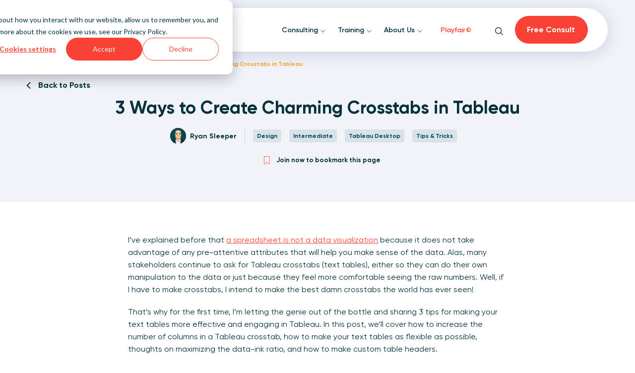

--- FILE ---
content_type: text/html; charset=UTF-8
request_url: https://playfairdata.com/3-ways-to-create-charming-crosstabs-in-tableau/
body_size: 80425
content:
<!doctype html>
<html class="no-js antialiased" lang="en-US">
<head>
  <meta charset="utf-8">
<script type="text/javascript">
/* <![CDATA[ */
var gform;gform||(document.addEventListener("gform_main_scripts_loaded",function(){gform.scriptsLoaded=!0}),document.addEventListener("gform/theme/scripts_loaded",function(){gform.themeScriptsLoaded=!0}),window.addEventListener("DOMContentLoaded",function(){gform.domLoaded=!0}),gform={domLoaded:!1,scriptsLoaded:!1,themeScriptsLoaded:!1,isFormEditor:()=>"function"==typeof InitializeEditor,callIfLoaded:function(o){return!(!gform.domLoaded||!gform.scriptsLoaded||!gform.themeScriptsLoaded&&!gform.isFormEditor()||(gform.isFormEditor()&&console.warn("The use of gform.initializeOnLoaded() is deprecated in the form editor context and will be removed in Gravity Forms 3.1."),o(),0))},initializeOnLoaded:function(o){gform.callIfLoaded(o)||(document.addEventListener("gform_main_scripts_loaded",()=>{gform.scriptsLoaded=!0,gform.callIfLoaded(o)}),document.addEventListener("gform/theme/scripts_loaded",()=>{gform.themeScriptsLoaded=!0,gform.callIfLoaded(o)}),window.addEventListener("DOMContentLoaded",()=>{gform.domLoaded=!0,gform.callIfLoaded(o)}))},hooks:{action:{},filter:{}},addAction:function(o,r,e,t){gform.addHook("action",o,r,e,t)},addFilter:function(o,r,e,t){gform.addHook("filter",o,r,e,t)},doAction:function(o){gform.doHook("action",o,arguments)},applyFilters:function(o){return gform.doHook("filter",o,arguments)},removeAction:function(o,r){gform.removeHook("action",o,r)},removeFilter:function(o,r,e){gform.removeHook("filter",o,r,e)},addHook:function(o,r,e,t,n){null==gform.hooks[o][r]&&(gform.hooks[o][r]=[]);var d=gform.hooks[o][r];null==n&&(n=r+"_"+d.length),gform.hooks[o][r].push({tag:n,callable:e,priority:t=null==t?10:t})},doHook:function(r,o,e){var t;if(e=Array.prototype.slice.call(e,1),null!=gform.hooks[r][o]&&((o=gform.hooks[r][o]).sort(function(o,r){return o.priority-r.priority}),o.forEach(function(o){"function"!=typeof(t=o.callable)&&(t=window[t]),"action"==r?t.apply(null,e):e[0]=t.apply(null,e)})),"filter"==r)return e[0]},removeHook:function(o,r,t,n){var e;null!=gform.hooks[o][r]&&(e=(e=gform.hooks[o][r]).filter(function(o,r,e){return!!(null!=n&&n!=o.tag||null!=t&&t!=o.priority)}),gform.hooks[o][r]=e)}});
/* ]]> */
</script>

  <meta http-equiv="X-UA-Compatible" content="IE=edge">
  <meta name="viewport" content="width=device-width, initial-scale=1.0, maximum-scale=1.0, user-scalable=no">
  <meta name="format-detection" content="telephone=no">

  
  
  
  <style>:root,::before,::after{--mec-color-skin: #4996b2;--mec-color-skin-rgba-1: rgba(73,150,178,.25);--mec-color-skin-rgba-2: rgba(73,150,178,.5);--mec-color-skin-rgba-3: rgba(73,150,178,.75);--mec-color-skin-rgba-4: rgba(73,150,178,.11);--mec-container-normal-width: 1196px;--mec-container-large-width: 1690px;--mec-fes-main-color: #40d9f1;--mec-fes-main-color-rgba-1: rgba(64, 217, 241, 0.12);--mec-fes-main-color-rgba-2: rgba(64, 217, 241, 0.23);--mec-fes-main-color-rgba-3: rgba(64, 217, 241, 0.03);--mec-fes-main-color-rgba-4: rgba(64, 217, 241, 0.3);--mec-fes-main-color-rgba-5: rgb(64 217 241 / 7%);--mec-fes-main-color-rgba-6: rgba(64, 217, 241, 0.2);--mec-fluent-main-color: #ade7ff;--mec-fluent-main-color-rgba-1: rgba(173, 231, 255, 0.3);--mec-fluent-main-color-rgba-2: rgba(173, 231, 255, 0.8);--mec-fluent-main-color-rgba-3: rgba(173, 231, 255, 0.1);--mec-fluent-main-color-rgba-4: rgba(173, 231, 255, 0.2);--mec-fluent-main-color-rgba-5: rgba(173, 231, 255, 0.7);--mec-fluent-main-color-rgba-6: rgba(173, 231, 255, 0.7);--mec-fluent-bold-color: #00acf8;--mec-fluent-bg-hover-color: #ebf9ff;--mec-fluent-bg-color: #f5f7f8;--mec-fluent-second-bg-color: #d6eef9;}.mec-wrap, .mec-wrap div:not([class^="elementor-"]), .lity-container, .mec-wrap h1, .mec-wrap h2, .mec-wrap h3, .mec-wrap h4, .mec-wrap h5, .mec-wrap h6, .entry-content .mec-wrap h1, .entry-content .mec-wrap h2, .entry-content .mec-wrap h3, .entry-content .mec-wrap h4, .entry-content .mec-wrap h5, .entry-content .mec-wrap h6, .mec-wrap .mec-totalcal-box input[type="submit"], .mec-wrap .mec-totalcal-box .mec-totalcal-view span, .mec-agenda-event-title a, .lity-content .mec-events-meta-group-booking select, .lity-content .mec-book-ticket-variation h5, .lity-content .mec-events-meta-group-booking input[type="number"], .lity-content .mec-events-meta-group-booking input[type="text"], .lity-content .mec-events-meta-group-booking input[type="email"],.mec-organizer-item a, .mec-single-event .mec-events-meta-group-booking ul.mec-book-tickets-container li.mec-book-ticket-container label{ font-family: "Montserrat", -apple-system, BlinkMacSystemFont, "Segoe UI", Roboto, sans-serif;}.mec-event-content p, .mec-search-bar-result .mec-event-detail{ font-family: Roboto, sans-serif;} .mec-wrap .mec-totalcal-box input, .mec-wrap .mec-totalcal-box select, .mec-checkboxes-search .mec-searchbar-category-wrap, .mec-wrap .mec-totalcal-box .mec-totalcal-view span{ font-family: "Roboto", Helvetica, Arial, sans-serif; }.mec-event-grid-modern .event-grid-modern-head .mec-event-day, .mec-event-list-minimal .mec-time-details, .mec-event-list-minimal .mec-event-detail, .mec-event-list-modern .mec-event-detail, .mec-event-grid-minimal .mec-time-details, .mec-event-grid-minimal .mec-event-detail, .mec-event-grid-simple .mec-event-detail, .mec-event-cover-modern .mec-event-place, .mec-event-cover-clean .mec-event-place, .mec-calendar .mec-event-article .mec-localtime-details div, .mec-calendar .mec-event-article .mec-event-detail, .mec-calendar.mec-calendar-daily .mec-calendar-d-top h2, .mec-calendar.mec-calendar-daily .mec-calendar-d-top h3, .mec-toggle-item-col .mec-event-day, .mec-weather-summary-temp{ font-family: "Roboto", sans-serif; } .mec-fes-form, .mec-fes-list, .mec-fes-form input, .mec-event-date .mec-tooltip .box, .mec-event-status .mec-tooltip .box, .ui-datepicker.ui-widget, .mec-fes-form button[type="submit"].mec-fes-sub-button, .mec-wrap .mec-timeline-events-container p, .mec-wrap .mec-timeline-events-container h4, .mec-wrap .mec-timeline-events-container div, .mec-wrap .mec-timeline-events-container a, .mec-wrap .mec-timeline-events-container span{ font-family: -apple-system, BlinkMacSystemFont, "Segoe UI", Roboto, sans-serif !important; }</style><meta name="viewport" content="width=device-width, initial-scale=1.0">
<meta name='robots' content='index, follow, max-image-preview:large, max-snippet:-1, max-video-preview:-1' />

<!-- Google Tag Manager for WordPress by gtm4wp.com -->
<script data-cfasync="false" data-pagespeed-no-defer>
	var gtm4wp_datalayer_name = "dataLayer";
	var dataLayer = dataLayer || [];
	const gtm4wp_use_sku_instead = 1;
	const gtm4wp_currency = 'USD';
	const gtm4wp_product_per_impression = 10;
	const gtm4wp_clear_ecommerce = false;
	const gtm4wp_datalayer_max_timeout = 2000;
</script>
<!-- End Google Tag Manager for WordPress by gtm4wp.com -->
	<!-- This site is optimized with the Yoast SEO Premium plugin v26.5 (Yoast SEO v26.5) - https://yoast.com/wordpress/plugins/seo/ -->
	<title>3 Ways to Create Charming Crosstabs in Tableau</title>
	<meta name="description" content="Learn how to make your Tableau crosstabs flexible, maximize the data-ink ratio, and make custom table headers." />
	<link rel="canonical" href="https://playfairdata.com/3-ways-to-create-charming-crosstabs-in-tableau/" />
	<meta property="og:locale" content="en_US" />
	<meta property="og:type" content="article" />
	<meta property="og:title" content="3 Ways to Create Charming Crosstabs in Tableau" />
	<meta property="og:description" content="Learn how to make your Tableau crosstabs flexible, maximize the data-ink ratio, and make custom table headers." />
	<meta property="og:url" content="https://playfairdata.com/3-ways-to-create-charming-crosstabs-in-tableau/" />
	<meta property="og:site_name" content="Playfair Data" />
	<meta property="article:published_time" content="2018-09-25T16:00:06+00:00" />
	<meta property="article:modified_time" content="2025-05-13T18:40:43+00:00" />
	<meta property="og:image" content="https://playfairdata.com/wp-content/uploads/2018/09/3-Ways-to-Create-Charming-Crosstabs-in-Tableau.png" />
	<meta property="og:image:width" content="1000" />
	<meta property="og:image:height" content="581" />
	<meta property="og:image:type" content="image/png" />
	<meta name="author" content="Ryan Sleeper" />
	<meta name="twitter:card" content="summary_large_image" />
	<meta name="twitter:label1" content="Written by" />
	<meta name="twitter:data1" content="Ryan Sleeper" />
	<meta name="twitter:label2" content="Est. reading time" />
	<meta name="twitter:data2" content="11 minutes" />
	<script type="application/ld+json" class="yoast-schema-graph">{"@context":"https://schema.org","@graph":[{"@type":"Article","@id":"https://playfairdata.com/3-ways-to-create-charming-crosstabs-in-tableau/#article","isPartOf":{"@id":"https://playfairdata.com/3-ways-to-create-charming-crosstabs-in-tableau/"},"author":{"name":"Ryan Sleeper","@id":"https://playfairdata.com/#/schema/person/8e0de250a722dcec85d701e7369a8994"},"headline":"3 Ways to Create Charming Crosstabs in Tableau","datePublished":"2018-09-25T16:00:06+00:00","dateModified":"2025-05-13T18:40:43+00:00","mainEntityOfPage":{"@id":"https://playfairdata.com/3-ways-to-create-charming-crosstabs-in-tableau/"},"wordCount":1603,"publisher":{"@id":"https://playfairdata.com/#organization"},"image":{"@id":"https://playfairdata.com/3-ways-to-create-charming-crosstabs-in-tableau/#primaryimage"},"thumbnailUrl":"https://playfairdata.com/wp-content/uploads/2018/09/3-Ways-to-Create-Charming-Crosstabs-in-Tableau.png","articleSection":["Design","Intermediate","Tableau Desktop","Tips &amp; Tricks"],"inLanguage":"en-US"},{"@type":"WebPage","@id":"https://playfairdata.com/3-ways-to-create-charming-crosstabs-in-tableau/","url":"https://playfairdata.com/3-ways-to-create-charming-crosstabs-in-tableau/","name":"3 Ways to Create Charming Crosstabs in Tableau","isPartOf":{"@id":"https://playfairdata.com/#website"},"primaryImageOfPage":{"@id":"https://playfairdata.com/3-ways-to-create-charming-crosstabs-in-tableau/#primaryimage"},"image":{"@id":"https://playfairdata.com/3-ways-to-create-charming-crosstabs-in-tableau/#primaryimage"},"thumbnailUrl":"https://playfairdata.com/wp-content/uploads/2018/09/3-Ways-to-Create-Charming-Crosstabs-in-Tableau.png","datePublished":"2018-09-25T16:00:06+00:00","dateModified":"2025-05-13T18:40:43+00:00","description":"Learn how to make your Tableau crosstabs flexible, maximize the data-ink ratio, and make custom table headers.","breadcrumb":{"@id":"https://playfairdata.com/3-ways-to-create-charming-crosstabs-in-tableau/#breadcrumb"},"inLanguage":"en-US","potentialAction":[{"@type":"ReadAction","target":["https://playfairdata.com/3-ways-to-create-charming-crosstabs-in-tableau/"]}]},{"@type":"ImageObject","inLanguage":"en-US","@id":"https://playfairdata.com/3-ways-to-create-charming-crosstabs-in-tableau/#primaryimage","url":"https://playfairdata.com/wp-content/uploads/2018/09/3-Ways-to-Create-Charming-Crosstabs-in-Tableau.png","contentUrl":"https://playfairdata.com/wp-content/uploads/2018/09/3-Ways-to-Create-Charming-Crosstabs-in-Tableau.png","width":1000,"height":581,"caption":"3 Ways to Create Charming Crosstabs in Tableau"},{"@type":"BreadcrumbList","@id":"https://playfairdata.com/3-ways-to-create-charming-crosstabs-in-tableau/#breadcrumb","itemListElement":[{"@type":"ListItem","position":1,"name":"Home","item":"https://playfairdata.com/"},{"@type":"ListItem","position":2,"name":"Written Visual Analytics Tutorials","item":"https://playfairdata.com/written-visual-analytics-tutorials/"},{"@type":"ListItem","position":3,"name":"3 Ways to Create Charming Crosstabs in Tableau"}]},{"@type":"WebSite","@id":"https://playfairdata.com/#website","url":"https://playfairdata.com/","name":"Playfair Data","description":"Visual Analytics Consulting and Training","publisher":{"@id":"https://playfairdata.com/#organization"},"potentialAction":[{"@type":"SearchAction","target":{"@type":"EntryPoint","urlTemplate":"https://playfairdata.com/?s={search_term_string}"},"query-input":{"@type":"PropertyValueSpecification","valueRequired":true,"valueName":"search_term_string"}}],"inLanguage":"en-US"},{"@type":"Organization","@id":"https://playfairdata.com/#organization","name":"Playfair Data","url":"https://playfairdata.com/","logo":{"@type":"ImageObject","inLanguage":"en-US","@id":"https://playfairdata.com/#/schema/logo/image/","url":"https://playfairdata.com/wp-content/uploads/2022/03/Nav-logo-4.svg","contentUrl":"https://playfairdata.com/wp-content/uploads/2022/03/Nav-logo-4.svg","width":1,"height":1,"caption":"Playfair Data"},"image":{"@id":"https://playfairdata.com/#/schema/logo/image/"}},{"@type":"Person","@id":"https://playfairdata.com/#/schema/person/8e0de250a722dcec85d701e7369a8994","name":"Ryan Sleeper","image":{"@type":"ImageObject","inLanguage":"en-US","@id":"https://playfairdata.com/#/schema/person/image/","url":"https://secure.gravatar.com/avatar/59295cae38916d1e8ccfb75a9a8c4ab337a236db8b1b5d4203793f7b675faadf?s=96&d=mm&r=g","contentUrl":"https://secure.gravatar.com/avatar/59295cae38916d1e8ccfb75a9a8c4ab337a236db8b1b5d4203793f7b675faadf?s=96&d=mm&r=g","caption":"Ryan Sleeper"},"description":"Ryan has authored hundreds of written and video tutorials about Tableau engineering, design, and visual analytics strategy. Learn more from Ryan ›","url":"https://playfairdata.com/author/ryansleeper/"}]}</script>
	<!-- / Yoast SEO Premium plugin. -->


<link rel='dns-prefetch' href='//ajax.googleapis.com' />
<link rel='dns-prefetch' href='//js.hs-scripts.com' />
<link rel='dns-prefetch' href='//cdnjs.cloudflare.com' />
<link rel="alternate" title="oEmbed (JSON)" type="application/json+oembed" href="https://playfairdata.com/wp-json/oembed/1.0/embed?url=https%3A%2F%2Fplayfairdata.com%2F3-ways-to-create-charming-crosstabs-in-tableau%2F" />
<link rel="alternate" title="oEmbed (XML)" type="text/xml+oembed" href="https://playfairdata.com/wp-json/oembed/1.0/embed?url=https%3A%2F%2Fplayfairdata.com%2F3-ways-to-create-charming-crosstabs-in-tableau%2F&#038;format=xml" />
<style id='wp-img-auto-sizes-contain-inline-css' type='text/css'>
img:is([sizes=auto i],[sizes^="auto," i]){contain-intrinsic-size:3000px 1500px}
/*# sourceURL=wp-img-auto-sizes-contain-inline-css */
</style>
<link rel='stylesheet' id='components-css' href='https://playfairdata.com/wp-content/plugins/ll-component-library//assets/css/components.css?ver=6.9' type='text/css' media='all' />
<link rel='stylesheet' id='mec-select2-style-css' href='https://playfairdata.com/wp-content/plugins/modern-events-calendar/assets/packages/select2/select2.min.css?ver=7.13.0' type='text/css' media='all' />
<link rel='stylesheet' id='mec-font-icons-css' href='https://playfairdata.com/wp-content/plugins/modern-events-calendar/assets/css/iconfonts.css?ver=7.13.0' type='text/css' media='all' />
<link rel='stylesheet' id='mec-frontend-style-css' href='https://playfairdata.com/wp-content/plugins/modern-events-calendar/assets/css/frontend.min.css?ver=7.13.0' type='text/css' media='all' />
<link rel='stylesheet' id='mec-tooltip-style-css' href='https://playfairdata.com/wp-content/plugins/modern-events-calendar/assets/packages/tooltip/tooltip.css?ver=7.13.0' type='text/css' media='all' />
<link rel='stylesheet' id='mec-tooltip-shadow-style-css' href='https://playfairdata.com/wp-content/plugins/modern-events-calendar/assets/packages/tooltip/tooltipster-sideTip-shadow.min.css?ver=7.13.0' type='text/css' media='all' />
<link rel='stylesheet' id='featherlight-css' href='https://playfairdata.com/wp-content/plugins/modern-events-calendar/assets/packages/featherlight/featherlight.css?ver=7.13.0' type='text/css' media='all' />
<link rel='stylesheet' id='mec-lity-style-css' href='https://playfairdata.com/wp-content/plugins/modern-events-calendar/assets/packages/lity/lity.min.css?ver=7.13.0' type='text/css' media='all' />
<link rel='stylesheet' id='mec-general-calendar-style-css' href='https://playfairdata.com/wp-content/plugins/modern-events-calendar/assets/css/mec-general-calendar.css?ver=7.13.0' type='text/css' media='all' />
<style id='wp-block-library-inline-css' type='text/css'>
:root{--wp-block-synced-color:#7a00df;--wp-block-synced-color--rgb:122,0,223;--wp-bound-block-color:var(--wp-block-synced-color);--wp-editor-canvas-background:#ddd;--wp-admin-theme-color:#007cba;--wp-admin-theme-color--rgb:0,124,186;--wp-admin-theme-color-darker-10:#006ba1;--wp-admin-theme-color-darker-10--rgb:0,107,160.5;--wp-admin-theme-color-darker-20:#005a87;--wp-admin-theme-color-darker-20--rgb:0,90,135;--wp-admin-border-width-focus:2px}@media (min-resolution:192dpi){:root{--wp-admin-border-width-focus:1.5px}}.wp-element-button{cursor:pointer}:root .has-very-light-gray-background-color{background-color:#eee}:root .has-very-dark-gray-background-color{background-color:#313131}:root .has-very-light-gray-color{color:#eee}:root .has-very-dark-gray-color{color:#313131}:root .has-vivid-green-cyan-to-vivid-cyan-blue-gradient-background{background:linear-gradient(135deg,#00d084,#0693e3)}:root .has-purple-crush-gradient-background{background:linear-gradient(135deg,#34e2e4,#4721fb 50%,#ab1dfe)}:root .has-hazy-dawn-gradient-background{background:linear-gradient(135deg,#faaca8,#dad0ec)}:root .has-subdued-olive-gradient-background{background:linear-gradient(135deg,#fafae1,#67a671)}:root .has-atomic-cream-gradient-background{background:linear-gradient(135deg,#fdd79a,#004a59)}:root .has-nightshade-gradient-background{background:linear-gradient(135deg,#330968,#31cdcf)}:root .has-midnight-gradient-background{background:linear-gradient(135deg,#020381,#2874fc)}:root{--wp--preset--font-size--normal:16px;--wp--preset--font-size--huge:42px}.has-regular-font-size{font-size:1em}.has-larger-font-size{font-size:2.625em}.has-normal-font-size{font-size:var(--wp--preset--font-size--normal)}.has-huge-font-size{font-size:var(--wp--preset--font-size--huge)}.has-text-align-center{text-align:center}.has-text-align-left{text-align:left}.has-text-align-right{text-align:right}.has-fit-text{white-space:nowrap!important}#end-resizable-editor-section{display:none}.aligncenter{clear:both}.items-justified-left{justify-content:flex-start}.items-justified-center{justify-content:center}.items-justified-right{justify-content:flex-end}.items-justified-space-between{justify-content:space-between}.screen-reader-text{border:0;clip-path:inset(50%);height:1px;margin:-1px;overflow:hidden;padding:0;position:absolute;width:1px;word-wrap:normal!important}.screen-reader-text:focus{background-color:#ddd;clip-path:none;color:#444;display:block;font-size:1em;height:auto;left:5px;line-height:normal;padding:15px 23px 14px;text-decoration:none;top:5px;width:auto;z-index:100000}html :where(.has-border-color){border-style:solid}html :where([style*=border-top-color]){border-top-style:solid}html :where([style*=border-right-color]){border-right-style:solid}html :where([style*=border-bottom-color]){border-bottom-style:solid}html :where([style*=border-left-color]){border-left-style:solid}html :where([style*=border-width]){border-style:solid}html :where([style*=border-top-width]){border-top-style:solid}html :where([style*=border-right-width]){border-right-style:solid}html :where([style*=border-bottom-width]){border-bottom-style:solid}html :where([style*=border-left-width]){border-left-style:solid}html :where(img[class*=wp-image-]){height:auto;max-width:100%}:where(figure){margin:0 0 1em}html :where(.is-position-sticky){--wp-admin--admin-bar--position-offset:var(--wp-admin--admin-bar--height,0px)}@media screen and (max-width:600px){html :where(.is-position-sticky){--wp-admin--admin-bar--position-offset:0px}}

/*# sourceURL=wp-block-library-inline-css */
</style><link rel='stylesheet' id='wc-blocks-style-css' href='https://playfairdata.com/wp-content/plugins/woocommerce/assets/client/blocks/wc-blocks.css?ver=wc-10.4.3' type='text/css' media='all' />
<style id='global-styles-inline-css' type='text/css'>
:root{--wp--preset--aspect-ratio--square: 1;--wp--preset--aspect-ratio--4-3: 4/3;--wp--preset--aspect-ratio--3-4: 3/4;--wp--preset--aspect-ratio--3-2: 3/2;--wp--preset--aspect-ratio--2-3: 2/3;--wp--preset--aspect-ratio--16-9: 16/9;--wp--preset--aspect-ratio--9-16: 9/16;--wp--preset--color--black: #000000;--wp--preset--color--cyan-bluish-gray: #abb8c3;--wp--preset--color--white: #ffffff;--wp--preset--color--pale-pink: #f78da7;--wp--preset--color--vivid-red: #cf2e2e;--wp--preset--color--luminous-vivid-orange: #ff6900;--wp--preset--color--luminous-vivid-amber: #fcb900;--wp--preset--color--light-green-cyan: #7bdcb5;--wp--preset--color--vivid-green-cyan: #00d084;--wp--preset--color--pale-cyan-blue: #8ed1fc;--wp--preset--color--vivid-cyan-blue: #0693e3;--wp--preset--color--vivid-purple: #9b51e0;--wp--preset--gradient--vivid-cyan-blue-to-vivid-purple: linear-gradient(135deg,rgb(6,147,227) 0%,rgb(155,81,224) 100%);--wp--preset--gradient--light-green-cyan-to-vivid-green-cyan: linear-gradient(135deg,rgb(122,220,180) 0%,rgb(0,208,130) 100%);--wp--preset--gradient--luminous-vivid-amber-to-luminous-vivid-orange: linear-gradient(135deg,rgb(252,185,0) 0%,rgb(255,105,0) 100%);--wp--preset--gradient--luminous-vivid-orange-to-vivid-red: linear-gradient(135deg,rgb(255,105,0) 0%,rgb(207,46,46) 100%);--wp--preset--gradient--very-light-gray-to-cyan-bluish-gray: linear-gradient(135deg,rgb(238,238,238) 0%,rgb(169,184,195) 100%);--wp--preset--gradient--cool-to-warm-spectrum: linear-gradient(135deg,rgb(74,234,220) 0%,rgb(151,120,209) 20%,rgb(207,42,186) 40%,rgb(238,44,130) 60%,rgb(251,105,98) 80%,rgb(254,248,76) 100%);--wp--preset--gradient--blush-light-purple: linear-gradient(135deg,rgb(255,206,236) 0%,rgb(152,150,240) 100%);--wp--preset--gradient--blush-bordeaux: linear-gradient(135deg,rgb(254,205,165) 0%,rgb(254,45,45) 50%,rgb(107,0,62) 100%);--wp--preset--gradient--luminous-dusk: linear-gradient(135deg,rgb(255,203,112) 0%,rgb(199,81,192) 50%,rgb(65,88,208) 100%);--wp--preset--gradient--pale-ocean: linear-gradient(135deg,rgb(255,245,203) 0%,rgb(182,227,212) 50%,rgb(51,167,181) 100%);--wp--preset--gradient--electric-grass: linear-gradient(135deg,rgb(202,248,128) 0%,rgb(113,206,126) 100%);--wp--preset--gradient--midnight: linear-gradient(135deg,rgb(2,3,129) 0%,rgb(40,116,252) 100%);--wp--preset--font-size--small: 13px;--wp--preset--font-size--medium: 20px;--wp--preset--font-size--large: 36px;--wp--preset--font-size--x-large: 42px;--wp--preset--spacing--20: 0.44rem;--wp--preset--spacing--30: 0.67rem;--wp--preset--spacing--40: 1rem;--wp--preset--spacing--50: 1.5rem;--wp--preset--spacing--60: 2.25rem;--wp--preset--spacing--70: 3.38rem;--wp--preset--spacing--80: 5.06rem;--wp--preset--shadow--natural: 6px 6px 9px rgba(0, 0, 0, 0.2);--wp--preset--shadow--deep: 12px 12px 50px rgba(0, 0, 0, 0.4);--wp--preset--shadow--sharp: 6px 6px 0px rgba(0, 0, 0, 0.2);--wp--preset--shadow--outlined: 6px 6px 0px -3px rgb(255, 255, 255), 6px 6px rgb(0, 0, 0);--wp--preset--shadow--crisp: 6px 6px 0px rgb(0, 0, 0);}:where(.is-layout-flex){gap: 0.5em;}:where(.is-layout-grid){gap: 0.5em;}body .is-layout-flex{display: flex;}.is-layout-flex{flex-wrap: wrap;align-items: center;}.is-layout-flex > :is(*, div){margin: 0;}body .is-layout-grid{display: grid;}.is-layout-grid > :is(*, div){margin: 0;}:where(.wp-block-columns.is-layout-flex){gap: 2em;}:where(.wp-block-columns.is-layout-grid){gap: 2em;}:where(.wp-block-post-template.is-layout-flex){gap: 1.25em;}:where(.wp-block-post-template.is-layout-grid){gap: 1.25em;}.has-black-color{color: var(--wp--preset--color--black) !important;}.has-cyan-bluish-gray-color{color: var(--wp--preset--color--cyan-bluish-gray) !important;}.has-white-color{color: var(--wp--preset--color--white) !important;}.has-pale-pink-color{color: var(--wp--preset--color--pale-pink) !important;}.has-vivid-red-color{color: var(--wp--preset--color--vivid-red) !important;}.has-luminous-vivid-orange-color{color: var(--wp--preset--color--luminous-vivid-orange) !important;}.has-luminous-vivid-amber-color{color: var(--wp--preset--color--luminous-vivid-amber) !important;}.has-light-green-cyan-color{color: var(--wp--preset--color--light-green-cyan) !important;}.has-vivid-green-cyan-color{color: var(--wp--preset--color--vivid-green-cyan) !important;}.has-pale-cyan-blue-color{color: var(--wp--preset--color--pale-cyan-blue) !important;}.has-vivid-cyan-blue-color{color: var(--wp--preset--color--vivid-cyan-blue) !important;}.has-vivid-purple-color{color: var(--wp--preset--color--vivid-purple) !important;}.has-black-background-color{background-color: var(--wp--preset--color--black) !important;}.has-cyan-bluish-gray-background-color{background-color: var(--wp--preset--color--cyan-bluish-gray) !important;}.has-white-background-color{background-color: var(--wp--preset--color--white) !important;}.has-pale-pink-background-color{background-color: var(--wp--preset--color--pale-pink) !important;}.has-vivid-red-background-color{background-color: var(--wp--preset--color--vivid-red) !important;}.has-luminous-vivid-orange-background-color{background-color: var(--wp--preset--color--luminous-vivid-orange) !important;}.has-luminous-vivid-amber-background-color{background-color: var(--wp--preset--color--luminous-vivid-amber) !important;}.has-light-green-cyan-background-color{background-color: var(--wp--preset--color--light-green-cyan) !important;}.has-vivid-green-cyan-background-color{background-color: var(--wp--preset--color--vivid-green-cyan) !important;}.has-pale-cyan-blue-background-color{background-color: var(--wp--preset--color--pale-cyan-blue) !important;}.has-vivid-cyan-blue-background-color{background-color: var(--wp--preset--color--vivid-cyan-blue) !important;}.has-vivid-purple-background-color{background-color: var(--wp--preset--color--vivid-purple) !important;}.has-black-border-color{border-color: var(--wp--preset--color--black) !important;}.has-cyan-bluish-gray-border-color{border-color: var(--wp--preset--color--cyan-bluish-gray) !important;}.has-white-border-color{border-color: var(--wp--preset--color--white) !important;}.has-pale-pink-border-color{border-color: var(--wp--preset--color--pale-pink) !important;}.has-vivid-red-border-color{border-color: var(--wp--preset--color--vivid-red) !important;}.has-luminous-vivid-orange-border-color{border-color: var(--wp--preset--color--luminous-vivid-orange) !important;}.has-luminous-vivid-amber-border-color{border-color: var(--wp--preset--color--luminous-vivid-amber) !important;}.has-light-green-cyan-border-color{border-color: var(--wp--preset--color--light-green-cyan) !important;}.has-vivid-green-cyan-border-color{border-color: var(--wp--preset--color--vivid-green-cyan) !important;}.has-pale-cyan-blue-border-color{border-color: var(--wp--preset--color--pale-cyan-blue) !important;}.has-vivid-cyan-blue-border-color{border-color: var(--wp--preset--color--vivid-cyan-blue) !important;}.has-vivid-purple-border-color{border-color: var(--wp--preset--color--vivid-purple) !important;}.has-vivid-cyan-blue-to-vivid-purple-gradient-background{background: var(--wp--preset--gradient--vivid-cyan-blue-to-vivid-purple) !important;}.has-light-green-cyan-to-vivid-green-cyan-gradient-background{background: var(--wp--preset--gradient--light-green-cyan-to-vivid-green-cyan) !important;}.has-luminous-vivid-amber-to-luminous-vivid-orange-gradient-background{background: var(--wp--preset--gradient--luminous-vivid-amber-to-luminous-vivid-orange) !important;}.has-luminous-vivid-orange-to-vivid-red-gradient-background{background: var(--wp--preset--gradient--luminous-vivid-orange-to-vivid-red) !important;}.has-very-light-gray-to-cyan-bluish-gray-gradient-background{background: var(--wp--preset--gradient--very-light-gray-to-cyan-bluish-gray) !important;}.has-cool-to-warm-spectrum-gradient-background{background: var(--wp--preset--gradient--cool-to-warm-spectrum) !important;}.has-blush-light-purple-gradient-background{background: var(--wp--preset--gradient--blush-light-purple) !important;}.has-blush-bordeaux-gradient-background{background: var(--wp--preset--gradient--blush-bordeaux) !important;}.has-luminous-dusk-gradient-background{background: var(--wp--preset--gradient--luminous-dusk) !important;}.has-pale-ocean-gradient-background{background: var(--wp--preset--gradient--pale-ocean) !important;}.has-electric-grass-gradient-background{background: var(--wp--preset--gradient--electric-grass) !important;}.has-midnight-gradient-background{background: var(--wp--preset--gradient--midnight) !important;}.has-small-font-size{font-size: var(--wp--preset--font-size--small) !important;}.has-medium-font-size{font-size: var(--wp--preset--font-size--medium) !important;}.has-large-font-size{font-size: var(--wp--preset--font-size--large) !important;}.has-x-large-font-size{font-size: var(--wp--preset--font-size--x-large) !important;}
/*# sourceURL=global-styles-inline-css */
</style>

<style id='classic-theme-styles-inline-css' type='text/css'>
/*! This file is auto-generated */
.wp-block-button__link{color:#fff;background-color:#32373c;border-radius:9999px;box-shadow:none;text-decoration:none;padding:calc(.667em + 2px) calc(1.333em + 2px);font-size:1.125em}.wp-block-file__button{background:#32373c;color:#fff;text-decoration:none}
/*# sourceURL=/wp-includes/css/classic-themes.min.css */
</style>
<link rel='stylesheet' id='woocommerce-layout-css' href='https://playfairdata.com/wp-content/plugins/woocommerce/assets/css/woocommerce-layout.css?ver=10.4.3' type='text/css' media='all' />
<link rel='stylesheet' id='woocommerce-smallscreen-css' href='https://playfairdata.com/wp-content/plugins/woocommerce/assets/css/woocommerce-smallscreen.css?ver=10.4.3' type='text/css' media='only screen and (max-width: 768px)' />
<link rel='stylesheet' id='woocommerce-general-css' href='https://playfairdata.com/wp-content/plugins/woocommerce/assets/css/woocommerce.css?ver=10.4.3' type='text/css' media='all' />
<style id='woocommerce-inline-inline-css' type='text/css'>
.woocommerce form .form-row .required { visibility: visible; }
/*# sourceURL=woocommerce-inline-inline-css */
</style>
<link rel='stylesheet' id='buttons-css' href='https://playfairdata.com/wp-includes/css/buttons.min.css?ver=6.9' type='text/css' media='all' />
<link rel='stylesheet' id='dashicons-css' href='https://playfairdata.com/wp-includes/css/dashicons.min.css?ver=6.9' type='text/css' media='all' />
<link rel='stylesheet' id='mediaelement-css' href='https://playfairdata.com/wp-includes/js/mediaelement/mediaelementplayer-legacy.min.css?ver=4.2.17' type='text/css' media='all' />
<link rel='stylesheet' id='wp-mediaelement-css' href='https://playfairdata.com/wp-includes/js/mediaelement/wp-mediaelement.min.css?ver=6.9' type='text/css' media='all' />
<link rel='stylesheet' id='media-views-css' href='https://playfairdata.com/wp-includes/css/media-views.min.css?ver=6.9' type='text/css' media='all' />
<link rel='stylesheet' id='imgareaselect-css' href='https://playfairdata.com/wp-includes/js/imgareaselect/imgareaselect.css?ver=0.9.8' type='text/css' media='all' />
<link rel='stylesheet' id='wp-user-profile-avatar-frontend-css' href='https://playfairdata.com/wp-content/plugins/wp-user-profile-avatar/assets/css/frontend.min.css?ver=1.0.6' type='text/css' media='all' />
<link rel='stylesheet' id='roots_css-css' href='https://playfairdata.com/wp-content/themes/playfair/assets/css/main.min.css?id=97aa7aa91bce73027fdc&#038;ver=2.0.206' type='text/css' media='all' />
<link rel='stylesheet' id='updated_styles-css' href='https://playfairdata.com/wp-content/themes/playfair/dist/styles.min.css?ver=2.0.206' type='text/css' media='all' />
<script type="text/javascript">
            window._nslDOMReady = (function () {
                const executedCallbacks = new Set();
            
                return function (callback) {
                    /**
                    * Third parties might dispatch DOMContentLoaded events, so we need to ensure that we only run our callback once!
                    */
                    if (executedCallbacks.has(callback)) return;
            
                    const wrappedCallback = function () {
                        if (executedCallbacks.has(callback)) return;
                        executedCallbacks.add(callback);
                        callback();
                    };
            
                    if (document.readyState === "complete" || document.readyState === "interactive") {
                        wrappedCallback();
                    } else {
                        document.addEventListener("DOMContentLoaded", wrappedCallback);
                    }
                };
            })();
        </script><script type="text/javascript" src="//ajax.googleapis.com/ajax/libs/jquery/3.3.1/jquery.min.js" id="jquery-js"></script>
<script type="text/javascript" id="jquery-js-after">
/* <![CDATA[ */

					function optimocha_getCookie(name) {
						var v = document.cookie.match("(^|;) ?" + name + "=([^;]*)(;|$)");
						return v ? v[2] : null;
					}

					function optimocha_check_wc_cart_script() {
					var cart_src = "https://playfairdata.com/wp-content/plugins/woocommerce/assets/js/frontend/cart-fragments.min.js";
					var script_id = "optimocha_loaded_wc_cart_fragments";

						if( document.getElementById(script_id) !== null ) {
							return false;
						}

						if( optimocha_getCookie("woocommerce_cart_hash") ) {
							var script = document.createElement("script");
							script.id = script_id;
							script.src = cart_src;
							script.async = true;
							document.head.appendChild(script);
						}
					}

					optimocha_check_wc_cart_script();
					document.addEventListener("click", function(){setTimeout(optimocha_check_wc_cart_script,1000);});
					
//# sourceURL=jquery-js-after
/* ]]> */
</script>
<script>window.jQuery || document.write('<script src="https://playfairdata.com/wp-content/themes/playfair/assets/vendor/jquery/dist/jquery.min.js?2.1.4"><\/script>')</script>
<script type="text/javascript" src="https://playfairdata.com/wp-content/plugins/woocommerce/assets/js/jquery-blockui/jquery.blockUI.min.js?ver=2.7.0-wc.10.4.3" id="wc-jquery-blockui-js" defer="defer" data-wp-strategy="defer"></script>
<script type="text/javascript" id="wc-add-to-cart-js-extra">
/* <![CDATA[ */
var wc_add_to_cart_params = {"ajax_url":"/wp-admin/admin-ajax.php","wc_ajax_url":"/?wc-ajax=%%endpoint%%","i18n_view_cart":"View cart","cart_url":"https://playfairdata.com/checkout/","is_cart":"","cart_redirect_after_add":"no"};
//# sourceURL=wc-add-to-cart-js-extra
/* ]]> */
</script>
<script type="text/javascript" src="https://playfairdata.com/wp-content/plugins/woocommerce/assets/js/frontend/add-to-cart.min.js?ver=10.4.3" id="wc-add-to-cart-js" defer="defer" data-wp-strategy="defer"></script>
<script type="text/javascript" src="https://playfairdata.com/wp-content/plugins/woocommerce/assets/js/js-cookie/js.cookie.min.js?ver=2.1.4-wc.10.4.3" id="wc-js-cookie-js" defer="defer" data-wp-strategy="defer"></script>
<script type="text/javascript" id="woocommerce-js-extra">
/* <![CDATA[ */
var woocommerce_params = {"ajax_url":"/wp-admin/admin-ajax.php","wc_ajax_url":"/?wc-ajax=%%endpoint%%","i18n_password_show":"Show password","i18n_password_hide":"Hide password"};
//# sourceURL=woocommerce-js-extra
/* ]]> */
</script>
<script type="text/javascript" src="https://playfairdata.com/wp-content/plugins/woocommerce/assets/js/frontend/woocommerce.min.js?ver=10.4.3" id="woocommerce-js" defer="defer" data-wp-strategy="defer"></script>
<script type="text/javascript" id="utils-js-extra">
/* <![CDATA[ */
var userSettings = {"url":"/","uid":"0","time":"1769268465","secure":"1"};
//# sourceURL=utils-js-extra
/* ]]> */
</script>
<script type="text/javascript" src="https://playfairdata.com/wp-includes/js/utils.min.js?ver=6.9" id="utils-js"></script>
<script type="text/javascript" src="https://playfairdata.com/wp-includes/js/plupload/moxie.min.js?ver=1.3.5.1" id="moxiejs-js"></script>
<script type="text/javascript" src="https://playfairdata.com/wp-includes/js/plupload/plupload.min.js?ver=2.1.9" id="plupload-js"></script>
<script type="text/javascript" src="https://playfairdata.com/wp-content/themes/playfair/assets/js/fslightbox.min.js?ver=6.9" id="fslightbox-js"></script>
<script type="text/javascript" src="https://cdnjs.cloudflare.com/polyfill/v3/polyfill.min.js?features=Event%2CSymbol%2CArray.prototype.%40%40iterator%2CArray.from%2CElement.prototype.closest%2CPromise.prototype.finally%2CPromise&amp;ver=6.9" id="polyfill-js"></script>
<link rel="https://api.w.org/" href="https://playfairdata.com/wp-json/" /><link rel="alternate" title="JSON" type="application/json" href="https://playfairdata.com/wp-json/wp/v2/posts/1917" /><link rel="EditURI" type="application/rsd+xml" title="RSD" href="https://playfairdata.com/xmlrpc.php?rsd" />

<link rel='shortlink' href='https://playfairdata.com/?p=1917' />
			<!-- DO NOT COPY THIS SNIPPET! Start of Page Analytics Tracking for HubSpot WordPress plugin v11.3.33-->
			<script class="hsq-set-content-id" data-content-id="blog-post">
				var _hsq = _hsq || [];
				_hsq.push(["setContentType", "blog-post"]);
			</script>
			<!-- DO NOT COPY THIS SNIPPET! End of Page Analytics Tracking for HubSpot WordPress plugin -->
			
<!-- Google Tag Manager for WordPress by gtm4wp.com -->
<!-- GTM Container placement set to automatic -->
<script data-cfasync="false" data-pagespeed-no-defer>
	var dataLayer_content = {"pagePostType":"post","pagePostType2":"single-post","pageCategory":["design","intermediate","tableau-desktop","tips-and-tricks"],"pagePostAuthor":"Ryan Sleeper","customerTotalOrders":0,"customerTotalOrderValue":0,"customerFirstName":"","customerLastName":"","customerBillingFirstName":"","customerBillingLastName":"","customerBillingCompany":"","customerBillingAddress1":"","customerBillingAddress2":"","customerBillingCity":"","customerBillingState":"","customerBillingPostcode":"","customerBillingCountry":"","customerBillingEmail":"","customerBillingEmailHash":"","customerBillingPhone":"","customerShippingFirstName":"","customerShippingLastName":"","customerShippingCompany":"","customerShippingAddress1":"","customerShippingAddress2":"","customerShippingCity":"","customerShippingState":"","customerShippingPostcode":"","customerShippingCountry":"","cartContent":{"totals":{"applied_coupons":[],"discount_total":0,"subtotal":0,"total":0},"items":[]}};
	dataLayer.push( dataLayer_content );
</script>
<script data-cfasync="false" data-pagespeed-no-defer>
(function(w,d,s,l,i){w[l]=w[l]||[];w[l].push({'gtm.start':
new Date().getTime(),event:'gtm.js'});var f=d.getElementsByTagName(s)[0],
j=d.createElement(s),dl=l!='dataLayer'?'&l='+l:'';j.async=true;j.src=
'//www.googletagmanager.com/gtm.js?id='+i+dl;f.parentNode.insertBefore(j,f);
})(window,document,'script','dataLayer','GTM-WXVFRHB');
</script>
<!-- End Google Tag Manager for WordPress by gtm4wp.com --><script type="application/ld+json">{"@context":"http:\/\/schema.org","@type":"LocalBusiness","name":"Playfair Data","url":"https:\/\/playfairdata.com","telephone":"9139121066","email":"contact@playfairdata.com","address":{"@type":"PostalAddress","streetAddress":"7923 Floyd St, Suite B","postalCode":"66204","addressLocality":"Overland Park","addressRegion":"KS","addressCountry":"United States"},"logo":"https:\/\/playfairdata.com\/wp-content\/uploads\/2022\/05\/Playfair-Logomark@2x.png","image":"https:\/\/playfairdata.com\/wp-content\/uploads\/2025\/11\/Playfair-Data-Orlando-Office.png","sameAs":["https:\/\/www.linkedin.com\/company\/playfairdata"],"openingHoursSpecification":[{"@type":"OpeningHoursSpecification","dayOfWeek":["Mo","Tu","We","Th","Fr"],"opens":"8:00 am","closes":"5:00 pm"},{"@type":"OpeningHoursSpecification","dayOfWeek":["Su"],"opens":"00:00","closes":"00:00"},{"@type":"OpeningHoursSpecification","dayOfWeek":["Sa"],"opens":"00:00","closes":"00:00"}]}</script>	<noscript><style>.woocommerce-product-gallery{ opacity: 1 !important; }</style></noscript>
	<link rel="icon" href="https://playfairdata.com/wp-content/uploads/2022/04/cropped-Favicon-32x32.png" sizes="32x32" />
<link rel="icon" href="https://playfairdata.com/wp-content/uploads/2022/04/cropped-Favicon-192x192.png" sizes="192x192" />
<link rel="apple-touch-icon" href="https://playfairdata.com/wp-content/uploads/2022/04/cropped-Favicon-180x180.png" />
<meta name="msapplication-TileImage" content="https://playfairdata.com/wp-content/uploads/2022/04/cropped-Favicon-270x270.png" />
<style type="text/css">div.nsl-container[data-align="left"] {
    text-align: left;
}

div.nsl-container[data-align="center"] {
    text-align: center;
}

div.nsl-container[data-align="right"] {
    text-align: right;
}


div.nsl-container div.nsl-container-buttons a[data-plugin="nsl"] {
    text-decoration: none;
    box-shadow: none;
    border: 0;
}

div.nsl-container .nsl-container-buttons {
    display: flex;
    padding: 5px 0;
}

div.nsl-container.nsl-container-block .nsl-container-buttons {
    display: inline-grid;
    grid-template-columns: minmax(145px, auto);
}

div.nsl-container-block-fullwidth .nsl-container-buttons {
    flex-flow: column;
    align-items: center;
}

div.nsl-container-block-fullwidth .nsl-container-buttons a,
div.nsl-container-block .nsl-container-buttons a {
    flex: 1 1 auto;
    display: block;
    margin: 5px 0;
    width: 100%;
}

div.nsl-container-inline {
    margin: -5px;
    text-align: left;
}

div.nsl-container-inline .nsl-container-buttons {
    justify-content: center;
    flex-wrap: wrap;
}

div.nsl-container-inline .nsl-container-buttons a {
    margin: 5px;
    display: inline-block;
}

div.nsl-container-grid .nsl-container-buttons {
    flex-flow: row;
    align-items: center;
    flex-wrap: wrap;
}

div.nsl-container-grid .nsl-container-buttons a {
    flex: 1 1 auto;
    display: block;
    margin: 5px;
    max-width: 280px;
    width: 100%;
}

@media only screen and (min-width: 650px) {
    div.nsl-container-grid .nsl-container-buttons a {
        width: auto;
    }
}

div.nsl-container .nsl-button {
    cursor: pointer;
    vertical-align: top;
    border-radius: 4px;
}

div.nsl-container .nsl-button-default {
    color: #fff;
    display: flex;
}

div.nsl-container .nsl-button-icon {
    display: inline-block;
}

div.nsl-container .nsl-button-svg-container {
    flex: 0 0 auto;
    padding: 8px;
    display: flex;
    align-items: center;
}

div.nsl-container svg {
    height: 24px;
    width: 24px;
    vertical-align: top;
}

div.nsl-container .nsl-button-default div.nsl-button-label-container {
    margin: 0 24px 0 12px;
    padding: 10px 0;
    font-family: Helvetica, Arial, sans-serif;
    font-size: 16px;
    line-height: 20px;
    letter-spacing: .25px;
    overflow: hidden;
    text-align: center;
    text-overflow: clip;
    white-space: nowrap;
    flex: 1 1 auto;
    -webkit-font-smoothing: antialiased;
    -moz-osx-font-smoothing: grayscale;
    text-transform: none;
    display: inline-block;
}

div.nsl-container .nsl-button-google[data-skin="light"] {
    box-shadow: inset 0 0 0 1px #747775;
    color: #1f1f1f;
}

div.nsl-container .nsl-button-google[data-skin="dark"] {
    box-shadow: inset 0 0 0 1px #8E918F;
    color: #E3E3E3;
}

div.nsl-container .nsl-button-google[data-skin="neutral"] {
    color: #1F1F1F;
}

div.nsl-container .nsl-button-google div.nsl-button-label-container {
    font-family: "Roboto Medium", Roboto, Helvetica, Arial, sans-serif;
}

div.nsl-container .nsl-button-apple .nsl-button-svg-container {
    padding: 0 6px;
}

div.nsl-container .nsl-button-apple .nsl-button-svg-container svg {
    height: 40px;
    width: auto;
}

div.nsl-container .nsl-button-apple[data-skin="light"] {
    color: #000;
    box-shadow: 0 0 0 1px #000;
}

div.nsl-container .nsl-button-facebook[data-skin="white"] {
    color: #000;
    box-shadow: inset 0 0 0 1px #000;
}

div.nsl-container .nsl-button-facebook[data-skin="light"] {
    color: #1877F2;
    box-shadow: inset 0 0 0 1px #1877F2;
}

div.nsl-container .nsl-button-spotify[data-skin="white"] {
    color: #191414;
    box-shadow: inset 0 0 0 1px #191414;
}

div.nsl-container .nsl-button-apple div.nsl-button-label-container {
    font-size: 17px;
    font-family: -apple-system, BlinkMacSystemFont, "Segoe UI", Roboto, Helvetica, Arial, sans-serif, "Apple Color Emoji", "Segoe UI Emoji", "Segoe UI Symbol";
}

div.nsl-container .nsl-button-slack div.nsl-button-label-container {
    font-size: 17px;
    font-family: -apple-system, BlinkMacSystemFont, "Segoe UI", Roboto, Helvetica, Arial, sans-serif, "Apple Color Emoji", "Segoe UI Emoji", "Segoe UI Symbol";
}

div.nsl-container .nsl-button-slack[data-skin="light"] {
    color: #000000;
    box-shadow: inset 0 0 0 1px #DDDDDD;
}

div.nsl-container .nsl-button-tiktok[data-skin="light"] {
    color: #161823;
    box-shadow: 0 0 0 1px rgba(22, 24, 35, 0.12);
}


div.nsl-container .nsl-button-kakao {
    color: rgba(0, 0, 0, 0.85);
}

.nsl-clear {
    clear: both;
}

.nsl-container {
    clear: both;
}

.nsl-disabled-provider .nsl-button {
    filter: grayscale(1);
    opacity: 0.8;
}

/*Button align start*/

div.nsl-container-inline[data-align="left"] .nsl-container-buttons {
    justify-content: flex-start;
}

div.nsl-container-inline[data-align="center"] .nsl-container-buttons {
    justify-content: center;
}

div.nsl-container-inline[data-align="right"] .nsl-container-buttons {
    justify-content: flex-end;
}


div.nsl-container-grid[data-align="left"] .nsl-container-buttons {
    justify-content: flex-start;
}

div.nsl-container-grid[data-align="center"] .nsl-container-buttons {
    justify-content: center;
}

div.nsl-container-grid[data-align="right"] .nsl-container-buttons {
    justify-content: flex-end;
}

div.nsl-container-grid[data-align="space-around"] .nsl-container-buttons {
    justify-content: space-around;
}

div.nsl-container-grid[data-align="space-between"] .nsl-container-buttons {
    justify-content: space-between;
}

/* Button align end*/

/* Redirect */

#nsl-redirect-overlay {
    display: flex;
    flex-direction: column;
    justify-content: center;
    align-items: center;
    position: fixed;
    z-index: 1000000;
    left: 0;
    top: 0;
    width: 100%;
    height: 100%;
    backdrop-filter: blur(1px);
    background-color: RGBA(0, 0, 0, .32);;
}

#nsl-redirect-overlay-container {
    display: flex;
    flex-direction: column;
    justify-content: center;
    align-items: center;
    background-color: white;
    padding: 30px;
    border-radius: 10px;
}

#nsl-redirect-overlay-spinner {
    content: '';
    display: block;
    margin: 20px;
    border: 9px solid RGBA(0, 0, 0, .6);
    border-top: 9px solid #fff;
    border-radius: 50%;
    box-shadow: inset 0 0 0 1px RGBA(0, 0, 0, .6), 0 0 0 1px RGBA(0, 0, 0, .6);
    width: 40px;
    height: 40px;
    animation: nsl-loader-spin 2s linear infinite;
}

@keyframes nsl-loader-spin {
    0% {
        transform: rotate(0deg)
    }
    to {
        transform: rotate(360deg)
    }
}

#nsl-redirect-overlay-title {
    font-family: -apple-system, BlinkMacSystemFont, "Segoe UI", Roboto, Oxygen-Sans, Ubuntu, Cantarell, "Helvetica Neue", sans-serif;
    font-size: 18px;
    font-weight: bold;
    color: #3C434A;
}

#nsl-redirect-overlay-text {
    font-family: -apple-system, BlinkMacSystemFont, "Segoe UI", Roboto, Oxygen-Sans, Ubuntu, Cantarell, "Helvetica Neue", sans-serif;
    text-align: center;
    font-size: 14px;
    color: #3C434A;
}

/* Redirect END*/</style><style type="text/css">/* Notice fallback */
#nsl-notices-fallback {
    position: fixed;
    right: 10px;
    top: 10px;
    z-index: 10000;
}

.admin-bar #nsl-notices-fallback {
    top: 42px;
}

#nsl-notices-fallback > div {
    position: relative;
    background: #fff;
    border-left: 4px solid #fff;
    box-shadow: 0 1px 1px 0 rgba(0, 0, 0, .1);
    margin: 5px 15px 2px;
    padding: 1px 20px;
}

#nsl-notices-fallback > div.error {
    display: block;
    border-left-color: #dc3232;
}

#nsl-notices-fallback > div.updated {
    display: block;
    border-left-color: #46b450;
}

#nsl-notices-fallback p {
    margin: .5em 0;
    padding: 2px;
}

#nsl-notices-fallback > div:after {
    position: absolute;
    right: 5px;
    top: 5px;
    content: '\00d7';
    display: block;
    height: 16px;
    width: 16px;
    line-height: 16px;
    text-align: center;
    font-size: 20px;
    cursor: pointer;
}</style>		<style type="text/css" id="wp-custom-css">
			#searchModal {
	height: 320px;
}

.fslightbox-fade-in-strong {
	max-height: 100vh;
	overflow: scroll;
}

.fslightbox-container iframe {
	height: 850px !important;
	width: 100vw !important;
	transform: scale(0.9);
}

.navbar .dropdown-menu.is-open {
    display: block;
    opacity: 1;
    pointer-events: auto;
    -webkit-transform: translateY(0);
    transform: translateY(0);
}

.navbar .navbar-inner {
	z-index: 2000;
	position: relative;
}

@media (max-width: 1024px) {
	#searchModal {
		z-index: 3000;
	}
}

.team-card .image-wrapper img, .team-grid .team-card .image-wrapper img {
	width: auto;
}

.single-team .image-wrapper img {
	width: auto;
	display: inline-block;
}

.single-team .image-wrapper {
	text-align: center;
}

.video-content .hdg-2 {
	margin-bottom: 20px!important; 
	padding-top: 20px; 
	font-size: 1.125rem; 
}

/* Wider Navbar buttons */
/* .navbar .btn {
	padding: 1rem 2rem;
} */

/* New H2 styling */
h2.hdg-2 {
	font-size: 2.5rem;
	line-height: 2.75rem;
}

section.pricing-cards h3 {
	font-size: 1.25rem;
}

section.pricing-cards .subtitle {
	font-size: 0.75rem;
}


/* Custom styling for the Video card */
section.tabbed-content#component-4 {
    background-color: rgb(242,243,249);
	padding-top: 0;
	padding-bottom: 3rem;
}

section.content-grid#component-6 {
	background-color: #1F5362;
}

.fa-chevron-circle-right {
	transition: .25s ease;
	height: 16px;
	width: 16px;
	display: inline-block !important;
	margin-left: 3px;
	margin-bottom: -2px;
	background-repeat: no-repeat;
	background-image: url("data:image/svg+xml;charset=UTF-8,%3csvg xmlns='http://www.w3.org/2000/svg' viewBox='0 0 512 512'%3e%3cpath d='M0 256a256 256 0 1 0 512 0A256 256 0 1 0 0 256zM281 385c-9.4 9.4-24.6 9.4-33.9 0s-9.4-24.6 0-33.9l71-71L136 280c-13.3 0-24-10.7-24-24s10.7-24 24-24l182.1 0-71-71c-9.4-9.4-9.4-24.6 0-33.9s24.6-9.4 33.9 0L393 239c9.4 9.4 9.4 24.6 0 33.9L281 385z' fill='%231F5362'/%3e%3c/svg%3e");
}

.arrow-video:hover .fa-chevron-circle-right {
	margin-left: 6px;
}

@media (min-width: 1024px) {
	.navbar .dropdown-menu.dropdown-menu--member {
    top: calc(100% + 50px);
    left: 55%;
}
}

.checkout .mailchimp-newsletter {
	display: none;
}

.woocommerce-form .nsl-container-buttons {
	width: 100% !important;
}

.woocommerce-form .nsl-container-buttons a {
	text-decoration: none !important;
}
.woocommerce-form .nsl-button {
	width: 100% !important;
	border-radius: 29px !important;
	background-color: #fff !important;
	color: #01313C !important;
	box-shadow: none !important;
	border: 1px solid #d4dee1 !important;
}

.nsl-button-linkedin svg {
	background: #0274b3 !important;
	padding: 5px !important;
	border-radius: 4px !important;
}

@media(min-width:1024px) {
	.woocommerce-form .nsl-button {
		padding: 0 40px;
	}
}		</style>
		<link rel='stylesheet' id='wc-stripe-blocks-checkout-style-css' href='https://playfairdata.com/wp-content/plugins/woocommerce-gateway-stripe/build/upe-blocks.css?ver=1e1661bb3db973deba05' type='text/css' media='all' />
<link rel='stylesheet' id='gform_basic-css' href='https://playfairdata.com/wp-content/plugins/gravityforms/assets/css/dist/basic.min.css?ver=2.9.23.2' type='text/css' media='all' />
</head>
<body class="wp-singular post-template-default single single-post postid-1917 single-format-standard wp-theme-playfair theme-playfair mec-theme-playfair woocommerce-no-js sidebar-primary post-3-ways-to-create-charming-crosstabs-in-tableau" data-component="animations">
    <svg style="position: absolute; width: 0; height: 0; overflow: hidden;" version="1.1" xmlns="http://www.w3.org/2000/svg" xmlns:xlink="http://www.w3.org/1999/xlink">
  <defs>


    <symbol id="icon-outside-check-circle" viewBox="0 0 32 32">
    <title>outside-check-circle</title>
    <path d="M31.64 0.23c0.424 0.354 0.482 0.984 0.128 1.408l-14.389 17.269c-0.297 0.356-0.672 0.64-1.096 0.829s-0.885 0.278-1.349 0.261c-0.464-0.017-0.917-0.141-1.325-0.361s-0.761-0.531-1.031-0.908c0 0 0 0 0 0l-4.392-6.148c-0.321-0.449-0.217-1.074 0.232-1.395s1.074-0.217 1.395 0.232l4.392 6.148c0.092 0.129 0.212 0.235 0.351 0.31s0.294 0.117 0.452 0.123c0.158 0.006 0.315-0.025 0.46-0.089s0.272-0.161 0.373-0.283c0 0 0 0 0 0l14.389-17.269c0.354-0.424 0.984-0.482 1.408-0.128z"></path>
    <path d="M12.665 2.192c3.549-0.565 7.183 0.165 10.239 2.056 0.47 0.291 0.615 0.907 0.324 1.377s-0.907 0.615-1.377 0.324c-2.648-1.639-5.797-2.271-8.872-1.782s-5.872 2.068-7.881 4.448-3.095 5.402-3.061 8.516c0.034 3.114 1.186 6.112 3.247 8.447s4.891 3.852 7.977 4.274 6.22-0.279 8.831-1.976c2.611-1.696 4.526-4.275 5.395-7.265s0.634-6.194-0.662-9.025c-0.23-0.502-0.009-1.096 0.493-1.325s1.096-0.009 1.325 0.493c1.496 3.268 1.767 6.964 0.764 10.415s-3.212 6.427-6.226 8.385c-3.014 1.958-6.631 2.767-10.191 2.28s-6.828-2.237-9.205-4.932c-2.378-2.695-3.707-6.155-3.747-9.748s1.214-7.082 3.532-9.828c2.318-2.746 5.546-4.568 9.095-5.133z"></path>
    </symbol>

    <symbol id="icon-multiple-chat" viewBox="0 0 32 32">
    <title>multiple-chat</title>
    <path d="M3 2c-0.265 0-0.52 0.105-0.707 0.293s-0.293 0.442-0.293 0.707v5.999c0 0.265 0.105 0.52 0.293 0.707s0.442 0.293 0.707 0.293h11c0.265 0 0.52 0.105 0.707 0.293l1.293 1.293 1.293-1.292c0.188-0.187 0.442-0.293 0.707-0.293h11c0.265 0 0.52-0.105 0.707-0.293s0.293-0.442 0.293-0.707v-6c0-0.265-0.105-0.52-0.293-0.707s-0.442-0.293-0.707-0.293h-26zM0.879 0.879c0.563-0.563 1.326-0.879 2.121-0.879h26c0.796 0 1.559 0.316 2.121 0.879s0.879 1.326 0.879 2.121v6c0 0.796-0.316 1.559-0.879 2.121s-1.326 0.879-2.121 0.879h-10.586l-1.707 1.706c-0.391 0.39-1.024 0.39-1.414-0l-1.707-1.707h-10.586c-0.796 0-1.559-0.316-2.121-0.879s-0.879-1.326-0.879-2.121v-5.999c0-0.796 0.316-1.559 0.879-2.121z"></path>
    <path d="M1.318 19.318c0.844-0.844 1.988-1.318 3.182-1.318s2.338 0.474 3.182 1.318c0.844 0.844 1.318 1.989 1.318 3.182s-0.474 2.338-1.318 3.182c-0.844 0.844-1.989 1.318-3.182 1.318s-2.338-0.474-3.182-1.318c-0.844-0.844-1.318-1.989-1.318-3.182s0.474-2.338 1.318-3.182zM4.5 20c-0.663 0-1.299 0.263-1.768 0.732s-0.732 1.105-0.732 1.768 0.263 1.299 0.732 1.768c0.469 0.469 1.105 0.732 1.768 0.732s1.299-0.263 1.768-0.732c0.469-0.469 0.732-1.105 0.732-1.768s-0.263-1.299-0.732-1.768c-0.469-0.469-1.105-0.732-1.768-0.732z"></path>
    <path d="M3.277 26.113c1.032-0.184 2.092-0.133 3.102 0.148s1.944 0.786 2.733 1.476c0.789 0.691 1.413 1.549 1.825 2.513 0.217 0.508-0.018 1.095-0.526 1.313s-1.095-0.018-1.313-0.526c-0.295-0.688-0.74-1.302-1.304-1.795s-1.231-0.854-1.952-1.054c-0.721-0.201-1.479-0.237-2.216-0.106s-1.436 0.426-2.044 0.863c-0.448 0.322-1.073 0.22-1.396-0.228s-0.22-1.073 0.228-1.396c0.851-0.612 1.829-1.025 2.861-1.209z"></path>
    <path d="M25.778 18.343c0.546-0.226 1.131-0.343 1.722-0.343s1.176 0.116 1.722 0.343c0.546 0.226 1.042 0.558 1.46 0.975s0.749 0.914 0.975 1.46c0.226 0.546 0.343 1.131 0.343 1.722s-0.116 1.176-0.343 1.722c-0.226 0.546-0.558 1.042-0.975 1.46s-0.914 0.749-1.46 0.975c-0.546 0.226-1.131 0.343-1.722 0.343s-1.176-0.116-1.722-0.343c-0.546-0.226-1.042-0.558-1.46-0.975s-0.749-0.914-0.975-1.46c-0.226-0.546-0.343-1.131-0.343-1.722s0.116-1.176 0.343-1.722c0.226-0.546 0.558-1.042 0.975-1.46s0.914-0.749 1.46-0.975zM27.5 20c-0.328 0-0.653 0.065-0.957 0.19s-0.579 0.31-0.811 0.542-0.416 0.508-0.542 0.811c-0.126 0.303-0.19 0.628-0.19 0.957s0.065 0.653 0.19 0.957c0.126 0.303 0.31 0.579 0.542 0.811s0.508 0.416 0.811 0.542c0.303 0.126 0.628 0.19 0.957 0.19s0.653-0.065 0.957-0.19c0.303-0.126 0.579-0.31 0.811-0.542s0.416-0.508 0.542-0.811c0.126-0.303 0.19-0.628 0.19-0.957s-0.065-0.653-0.19-0.957c-0.126-0.303-0.31-0.579-0.542-0.811s-0.508-0.416-0.811-0.542c-0.303-0.126-0.628-0.19-0.957-0.19z"></path>
    <path d="M28.372 28.082c-0.737-0.131-1.495-0.095-2.216 0.106s-1.389 0.561-1.952 1.054c-0.564 0.493-1.009 1.107-1.304 1.795-0.217 0.508-0.805 0.743-1.313 0.526s-0.743-0.805-0.526-1.313c0.413-0.964 1.036-1.823 1.825-2.513s1.723-1.195 2.733-1.476c1.010-0.281 2.070-0.332 3.103-0.148s2.010 0.596 2.861 1.209c0.448 0.322 0.551 0.947 0.228 1.396s-0.947 0.551-1.396 0.228c-0.608-0.437-1.306-0.732-2.044-0.863z"></path>
    <path d="M12.111 17.611c1.031-1.031 2.43-1.611 3.889-1.611s2.858 0.579 3.889 1.611c1.031 1.031 1.611 2.43 1.611 3.889s-0.579 2.858-1.611 3.889c-1.031 1.031-2.43 1.611-3.889 1.611s-2.858-0.579-3.889-1.611c-1.031-1.031-1.611-2.43-1.611-3.889s0.579-2.858 1.611-3.889zM16 18c-0.928 0-1.819 0.369-2.475 1.025s-1.025 1.547-1.025 2.475 0.369 1.819 1.025 2.475c0.656 0.656 1.547 1.025 2.475 1.025s1.819-0.369 2.475-1.025c0.656-0.656 1.025-1.547 1.025-2.475s-0.369-1.819-1.025-2.475c-0.656-0.656-1.547-1.025-2.475-1.025z"></path>
    <path d="M12.086 27.885c1.222-0.583 2.559-0.885 3.913-0.885s2.691 0.303 3.913 0.885c1.222 0.583 2.298 1.432 3.15 2.484 0.347 0.429 0.281 1.059-0.148 1.407s-1.059 0.281-1.406-0.148c-0.665-0.821-1.504-1.483-2.457-1.937s-1.996-0.691-3.052-0.691-2.099 0.236-3.052 0.691c-0.953 0.455-1.793 1.117-2.457 1.937-0.348 0.429-0.977 0.495-1.406 0.148s-0.495-0.977-0.148-1.407c0.852-1.052 1.928-1.901 3.15-2.484z"></path>
    </symbol>

    <symbol id="icon-school-teacher-braille" viewBox="0 0 32 32">
    <title>school-teacher-braille</title>
    <path d="M3.464 1.464c0.938-0.938 2.209-1.464 3.536-1.464s2.598 0.527 3.536 1.464c0.938 0.938 1.464 2.209 1.464 3.536s-0.527 2.598-1.464 3.536c-0.938 0.938-2.209 1.464-3.536 1.464s-2.598-0.527-3.536-1.464c-0.938-0.938-1.464-2.209-1.464-3.536s0.527-2.598 1.464-3.536zM7 2c-0.796 0-1.559 0.316-2.121 0.879s-0.879 1.326-0.879 2.121c0 0.796 0.316 1.559 0.879 2.121s1.326 0.879 2.121 0.879c0.796 0 1.559-0.316 2.121-0.879s0.879-1.326 0.879-2.121c0-0.796-0.316-1.559-0.879-2.121s-1.326-0.879-2.121-0.879z"></path>
    <path d="M7 10c0.552 0 1 0.448 1 1v8c0 0.552-0.448 1-1 1s-1-0.448-1-1v-8c0-0.552 0.448-1 1-1z"></path>
    <path d="M2.050 12.050c1.313-1.313 3.093-2.050 4.95-2.050s3.637 0.738 4.95 2.050c1.313 1.313 2.050 3.093 2.050 4.95v4c0 0.552-0.448 1-1 1h-1.095l-0.91 9.099c-0.051 0.511-0.481 0.901-0.995 0.901h-6c-0.514 0-0.944-0.389-0.995-0.901l-0.91-9.099h-1.095c-0.552 0-1-0.448-1-1v-4c0-1.857 0.738-3.637 2.050-4.95zM7 12c-1.326 0-2.598 0.527-3.536 1.465s-1.464 2.209-1.464 3.535v3h1c0.514 0 0.944 0.389 0.995 0.901l0.91 9.099h4.19l0.91-9.099c0.051-0.511 0.481-0.901 0.995-0.901h1v-3c0-1.326-0.527-2.598-1.464-3.535s-2.209-1.465-3.536-1.465z"></path>
    <path d="M14 1c0-0.552 0.448-1 1-1h16c0.552 0 1 0.448 1 1s-0.448 1-1 1h-16c-0.552 0-1-0.448-1-1z"></path>
    <path d="M16 22c0-0.552 0.448-1 1-1h14c0.552 0 1 0.448 1 1s-0.448 1-1 1h-14c-0.552 0-1-0.448-1-1z"></path>
    <path d="M17.5 5c0-0.552 0.448-1 1-1 0.398 0 0.779 0.158 1.061 0.439s0.439 0.663 0.439 1.061c0 0.552-0.448 1-1 1-0.406 0-0.755-0.241-0.912-0.588-0.347-0.157-0.588-0.506-0.588-0.912z"></path>
    <path d="M18.912 5.912c0.347-0.157 0.588-0.506 0.588-0.912 0-0.552-0.448-1-1-1-0.398 0-0.779 0.158-1.061 0.439s-0.439 0.663-0.439 1.061c0 0.552 0.448 1 1 1 0.406 0 0.755-0.241 0.912-0.588z"></path>
    <path d="M18.912 5.088c-0.157-0.347-0.506-0.588-0.912-0.588-0.552 0-1 0.448-1 1 0 0.398 0.158 0.779 0.439 1.061s0.663 0.439 1.061 0.439c0.552 0 1-0.448 1-1 0-0.406-0.241-0.755-0.588-0.912z"></path>
    <path d="M19 4.5c0.552 0 1 0.448 1 1 0 0.398-0.158 0.779-0.439 1.061s-0.663 0.439-1.061 0.439c-0.552 0-1-0.448-1-1 0-0.406 0.241-0.755 0.588-0.912 0.157-0.347 0.506-0.588 0.912-0.588z"></path>
    <path d="M17.5 11c0-0.552 0.448-1 1-1 0.398 0 0.779 0.158 1.061 0.439s0.439 0.663 0.439 1.061c0 0.552-0.448 1-1 1-0.406 0-0.755-0.241-0.912-0.588-0.347-0.157-0.588-0.506-0.588-0.912z"></path>
    <path d="M18.912 11.912c0.347-0.157 0.588-0.506 0.588-0.912 0-0.552-0.448-1-1-1-0.398 0-0.779 0.158-1.061 0.439s-0.439 0.663-0.439 1.061c0 0.552 0.448 1 1 1 0.406 0 0.755-0.241 0.912-0.588z"></path>
    <path d="M18.912 11.088c-0.157-0.347-0.506-0.588-0.912-0.588-0.552 0-1 0.448-1 1 0 0.398 0.158 0.779 0.439 1.061s0.663 0.439 1.061 0.439c0.552 0 1-0.448 1-1 0-0.406-0.241-0.755-0.588-0.912z"></path>
    <path d="M19 10.5c0.552 0 1 0.448 1 1 0 0.398-0.158 0.779-0.439 1.061s-0.663 0.439-1.061 0.439c-0.552 0-1-0.448-1-1 0-0.406 0.241-0.755 0.588-0.912 0.157-0.347 0.506-0.588 0.912-0.588z"></path>
    <path d="M17.5 17c0-0.552 0.448-1 1-1 0.398 0 0.779 0.158 1.061 0.439s0.439 0.663 0.439 1.061c0 0.552-0.448 1-1 1-0.406 0-0.755-0.241-0.912-0.588-0.347-0.157-0.588-0.506-0.588-0.912z"></path>
    <path d="M18.912 17.912c0.347-0.157 0.588-0.506 0.588-0.912 0-0.552-0.448-1-1-1-0.398 0-0.779 0.158-1.061 0.439s-0.439 0.663-0.439 1.061c0 0.552 0.448 1 1 1 0.406 0 0.755-0.241 0.912-0.588z"></path>
    <path d="M18.912 17.088c-0.157-0.347-0.506-0.588-0.912-0.588-0.552 0-1 0.448-1 1 0 0.398 0.158 0.779 0.439 1.061s0.663 0.439 1.061 0.439c0.552 0 1-0.448 1-1 0-0.406-0.241-0.755-0.588-0.912z"></path>
    <path d="M19 16.5c0.552 0 1 0.448 1 1 0 0.398-0.158 0.779-0.439 1.061s-0.663 0.439-1.061 0.439c-0.552 0-1-0.448-1-1 0-0.406 0.241-0.755 0.588-0.912 0.157-0.347 0.506-0.588 0.912-0.588z"></path>
    <path d="M25.5 11c0-0.552 0.448-1 1-1 0.398 0 0.779 0.158 1.061 0.439s0.439 0.663 0.439 1.061c0 0.552-0.448 1-1 1-0.406 0-0.755-0.241-0.912-0.588-0.347-0.157-0.588-0.506-0.588-0.912z"></path>
    <path d="M26.912 11.912c0.347-0.157 0.588-0.506 0.588-0.912 0-0.552-0.448-1-1-1-0.398 0-0.779 0.158-1.061 0.439s-0.439 0.663-0.439 1.061c0 0.552 0.448 1 1 1 0.406 0 0.755-0.241 0.912-0.588z"></path>
    <path d="M26.912 11.088c-0.157-0.347-0.506-0.588-0.912-0.588-0.552 0-1 0.448-1 1 0 0.398 0.158 0.779 0.439 1.061s0.663 0.439 1.061 0.439c0.552 0 1-0.448 1-1 0-0.406-0.241-0.755-0.588-0.912z"></path>
    <path d="M27 10.5c0.552 0 1 0.448 1 1 0 0.398-0.158 0.779-0.439 1.061s-0.663 0.439-1.061 0.439c-0.552 0-1-0.448-1-1 0-0.406 0.241-0.755 0.588-0.912 0.157-0.347 0.506-0.588 0.912-0.588z"></path>
    <path d="M25.5 5c0-0.552 0.448-1 1-1 0.398 0 0.779 0.158 1.061 0.439s0.439 0.663 0.439 1.061c0 0.552-0.448 1-1 1-0.406 0-0.755-0.241-0.912-0.588-0.347-0.157-0.588-0.506-0.588-0.912z"></path>
    <path d="M26.912 5.912c0.347-0.157 0.588-0.506 0.588-0.912 0-0.552-0.448-1-1-1-0.398 0-0.779 0.158-1.061 0.439s-0.439 0.663-0.439 1.061c0 0.552 0.448 1 1 1 0.406 0 0.755-0.241 0.912-0.588z"></path>
    <path d="M26.912 5.088c-0.157-0.347-0.506-0.588-0.912-0.588-0.552 0-1 0.448-1 1 0 0.398 0.158 0.779 0.439 1.061s0.663 0.439 1.061 0.439c0.552 0 1-0.448 1-1 0-0.406-0.241-0.755-0.588-0.912z"></path>
    <path d="M27 4.5c0.552 0 1 0.448 1 1 0 0.398-0.158 0.779-0.439 1.061s-0.663 0.439-1.061 0.439c-0.552 0-1-0.448-1-1 0-0.406 0.241-0.755 0.588-0.912 0.157-0.347 0.506-0.588 0.912-0.588z"></path>
    </symbol>
    <symbol id="icon-school-teacher" viewBox="0 0 32 32">
    <title>school-teacher</title>
    <path d="M3.464 1.464c0.938-0.938 2.209-1.464 3.536-1.464s2.598 0.527 3.536 1.464c0.938 0.938 1.464 2.209 1.464 3.536s-0.527 2.598-1.464 3.536c-0.938 0.938-2.209 1.464-3.536 1.464s-2.598-0.527-3.536-1.464c-0.938-0.938-1.464-2.209-1.464-3.536s0.527-2.598 1.464-3.536zM7 2c-0.796 0-1.559 0.316-2.121 0.879s-0.879 1.326-0.879 2.121c0 0.796 0.316 1.559 0.879 2.121s1.326 0.879 2.121 0.879c0.796 0 1.559-0.316 2.121-0.879s0.879-1.326 0.879-2.121c0-0.796-0.316-1.559-0.879-2.121s-1.326-0.879-2.121-0.879z"></path>
    <path d="M7 10c0.552 0 1 0.448 1 1v8c0 0.552-0.448 1-1 1s-1-0.448-1-1v-8c0-0.552 0.448-1 1-1z"></path>
    <path d="M2.050 12.050c1.313-1.313 3.093-2.050 4.95-2.050s3.637 0.738 4.95 2.050c1.313 1.313 2.050 3.093 2.050 4.95v4c0 0.552-0.448 1-1 1h-1.095l-0.91 9.099c-0.051 0.511-0.481 0.901-0.995 0.901h-6c-0.514 0-0.944-0.389-0.995-0.901l-0.91-9.099h-1.095c-0.552 0-1-0.448-1-1v-4c0-1.857 0.738-3.637 2.050-4.95zM7 12c-1.326 0-2.598 0.527-3.536 1.465s-1.464 2.209-1.464 3.535v3h1c0.514 0 0.944 0.389 0.995 0.901l0.91 9.099h4.19l0.91-9.099c0.051-0.511 0.481-0.901 0.995-0.901h1v-3c0-1.326-0.527-2.598-1.464-3.535s-2.209-1.465-3.536-1.465z"></path>
    <path d="M14 1c0-0.552 0.448-1 1-1h14c0.796 0 1.559 0.316 2.121 0.879s0.879 1.326 0.879 2.121v17c0 0.796-0.316 1.559-0.879 2.121s-1.326 0.879-2.121 0.879h-12c-0.552 0-1-0.448-1-1s0.448-1 1-1h12c0.265 0 0.52-0.105 0.707-0.293s0.293-0.442 0.293-0.707v-17c0-0.265-0.105-0.52-0.293-0.707s-0.442-0.293-0.707-0.293h-14c-0.552 0-1-0.448-1-1z"></path>
    </symbol>
    <symbol id="icon-single-man-podium" viewBox="0 0 32 32">
    <title>single-man-podium</title>
    <path d="M5 21c0-0.552 0.448-1 1-1h20c0.552 0 1 0.448 1 1s-0.448 1-1 1h-20c-0.552 0-1-0.448-1-1z"></path>
    <path d="M9.259 20.329c0.19-0.209 0.459-0.329 0.741-0.329h12c0.283 0 0.552 0.119 0.741 0.329s0.282 0.489 0.254 0.771l-1 10c-0.051 0.511-0.481 0.901-0.995 0.901h-10c-0.514 0-0.944-0.389-0.995-0.901l-1-10c-0.028-0.281 0.064-0.561 0.254-0.771zM11.105 22l0.8 8h8.19l0.8-8h-9.79z"></path>
    <path d="M12.464 1.464c0.938-0.938 2.209-1.464 3.536-1.464s2.598 0.527 3.536 1.464c0.938 0.938 1.464 2.209 1.464 3.536s-0.527 2.598-1.464 3.536c-0.938 0.938-2.209 1.464-3.536 1.464s-2.598-0.527-3.536-1.464c-0.938-0.938-1.464-2.209-1.464-3.536s0.527-2.598 1.464-3.536zM16 2c-0.796 0-1.559 0.316-2.121 0.879s-0.879 1.326-0.879 2.121 0.316 1.559 0.879 2.121c0.563 0.563 1.326 0.879 2.121 0.879s1.559-0.316 2.121-0.879c0.563-0.563 0.879-1.326 0.879-2.121s-0.316-1.559-0.879-2.121c-0.563-0.563-1.326-0.879-2.121-0.879z"></path>
    <path d="M16 10c0.552 0 1 0.448 1 1v6c0 0.552-0.448 1-1 1s-1-0.448-1-1v-6c0-0.552 0.448-1 1-1z"></path>
    <path d="M11.050 12.050c1.313-1.313 3.093-2.050 4.95-2.050s3.637 0.738 4.95 2.050c1.313 1.313 2.050 3.093 2.050 4.95 0 0.552-0.448 1-1 1s-1-0.448-1-1c0-1.326-0.527-2.598-1.465-3.535s-2.209-1.465-3.535-1.465-2.598 0.527-3.536 1.465c-0.938 0.938-1.464 2.209-1.464 3.535 0 0.552-0.448 1-1 1s-1-0.448-1-1c0-1.857 0.738-3.637 2.050-4.95z"></path>
    </symbol>

    <symbol id="icon-tableau" viewBox="0 0 32 32">
    <title>tableau</title>
    <path d="M16 9.787c0.552 0 1 0.448 1 1v10.427c0 0.552-0.448 1-1 1s-1-0.448-1-1v-10.427c0-0.552 0.448-1 1-1z"></path>
    <path d="M9.787 16c0-0.552 0.448-1 1-1h10.427c0.552 0 1 0.448 1 1s-0.448 1-1 1h-10.427c-0.552 0-1-0.448-1-1z"></path>
    <path d="M8.173 2.613c0.552 0 1 0.448 1 1v9.12c0 0.552-0.448 1-1 1s-1-0.448-1-1v-9.12c0-0.552 0.448-1 1-1z"></path>
    <path d="M2.613 8.173c0-0.552 0.448-1 1-1h9.12c0.552 0 1 0.448 1 1s-0.448 1-1 1h-9.12c-0.552 0-1-0.448-1-1z"></path>
    <path d="M18.266 8.173c0-0.552 0.448-1 1-1h9.12c0.552 0 1 0.448 1 1s-0.448 1-1 1h-9.12c-0.552 0-1-0.448-1-1z"></path>
    <path d="M23.827 2.613c0.552 0 1 0.448 1 1v9.12c0 0.552-0.448 1-1 1s-1-0.448-1-1v-9.12c0-0.552 0.448-1 1-1z"></path>
    <path d="M23.827 18.266c0.552 0 1 0.448 1 1v9.12c0 0.552-0.448 1-1 1s-1-0.448-1-1v-9.12c0-0.552 0.448-1 1-1z"></path>
    <path d="M18.266 23.827c0-0.552 0.448-1 1-1h9.12c0.552 0 1 0.448 1 1s-0.448 1-1 1h-9.12c-0.552 0-1-0.448-1-1z"></path>
    <path d="M2.613 23.827c0-0.552 0.448-1 1-1h9.12c0.552 0 1 0.448 1 1s-0.448 1-1 1h-9.12c-0.552 0-1-0.448-1-1z"></path>
    <path d="M8.173 18.266c0.552 0 1 0.448 1 1v9.12c0 0.552-0.448 1-1 1s-1-0.448-1-1v-9.12c0-0.552 0.448-1 1-1z"></path>
    <path d="M16 0c0.552 0 1 0.448 1 1v5.213c0 0.552-0.448 1-1 1s-1-0.448-1-1v-5.213c0-0.552 0.448-1 1-1z"></path>
    <path d="M12.387 3.613c0-0.552 0.448-1 1-1h5.227c0.552 0 1 0.448 1 1s-0.448 1-1 1h-5.227c-0.552 0-1-0.448-1-1z"></path>
    <path d="M0 16c0-0.552 0.448-1 1-1h5.213c0.552 0 1 0.448 1 1s-0.448 1-1 1h-5.213c-0.552 0-1-0.448-1-1z"></path>
    <path d="M3.613 12.387c0.552 0 1 0.448 1 1v5.227c0 0.552-0.448 1-1 1s-1-0.448-1-1v-5.227c0-0.552 0.448-1 1-1z"></path>
    <path d="M16 24.787c0.552 0 1 0.448 1 1v5.213c0 0.552-0.448 1-1 1s-1-0.448-1-1v-5.213c0-0.552 0.448-1 1-1z"></path>
    <path d="M12.387 28.387c0-0.552 0.448-1 1-1h5.227c0.552 0 1 0.448 1 1s-0.448 1-1 1h-5.227c-0.552 0-1-0.448-1-1z"></path>
    <path d="M24.787 16c0-0.552 0.448-1 1-1h5.213c0.552 0 1 0.448 1 1s-0.448 1-1 1h-5.213c-0.552 0-1-0.448-1-1z"></path>
    <path d="M28.387 12.387c0.552 0 1 0.448 1 1v5.227c0 0.552-0.448 1-1 1s-1-0.448-1-1v-5.227c0-0.552 0.448-1 1-1z"></path>
    </symbol>
    <symbol id="icon-clock" viewBox="0 0 32 32">
    <title>clock</title>
    <path d="M5.393 5.393c2.813-2.813 6.628-4.393 10.607-4.393s7.794 1.58 10.607 4.393c2.813 2.813 4.393 6.628 4.393 10.607s-1.58 7.794-4.393 10.607c-2.813 2.813-6.628 4.393-10.607 4.393s-7.794-1.58-10.607-4.393c-2.813-2.813-4.393-6.628-4.393-10.607s1.58-7.794 4.393-10.607zM16 3c-3.448 0-6.754 1.37-9.192 3.808s-3.808 5.745-3.808 9.192c0 3.448 1.37 6.754 3.808 9.192s5.745 3.808 9.192 3.808c3.448 0 6.754-1.37 9.192-3.808s3.808-5.745 3.808-9.192c0-3.448-1.37-6.754-3.808-9.192s-5.745-3.808-9.192-3.808z"></path>
    <path d="M16 10c0.552 0 1 0.448 1 1v5c0 0.552-0.448 1-1 1s-1-0.448-1-1v-5c0-0.552 0.448-1 1-1z"></path>
    <path d="M15.293 15.293c0.391-0.39 1.024-0.39 1.414 0l6.249 6.251c0.39 0.391 0.39 1.024-0 1.414s-1.024 0.39-1.414-0l-6.249-6.251c-0.39-0.391-0.39-1.024 0-1.414z"></path>
    </symbol>
    <symbol id="icon-tv-flat-screen" viewBox="0 0 32 32">
    <title>tv-flat-screen</title>
    <path d="M2.333 4.833c-0.184 0-0.333 0.149-0.333 0.333v17.333c0 0.184 0.149 0.333 0.333 0.333h27.333c0.184 0 0.333-0.149 0.333-0.333v-17.333c0-0.184-0.149-0.333-0.333-0.333h-27.333zM0 5.167c0-1.289 1.045-2.333 2.333-2.333h27.333c1.289 0 2.333 1.045 2.333 2.333v17.333c0 1.289-1.045 2.333-2.333 2.333h-27.333c-1.289 0-2.333-1.045-2.333-2.333v-17.333z"></path>
    <path d="M9 28.833c0-0.552 0.448-1 1-1h12c0.552 0 1 0.448 1 1s-0.448 1-1 1h-12c-0.552 0-1-0.448-1-1z"></path>
    <path d="M16 22.833c0.552 0 1 0.448 1 1v5c0 0.552-0.448 1-1 1s-1-0.448-1-1v-5c0-0.552 0.448-1 1-1z"></path>
    </symbol>
    <symbol id="icon-handshake" viewBox="0 0 40 32">
    <title>handshake</title>
    <path d="M39.831 12.112l-6.88-11.381c-0.304-0.504-0.935-0.703-1.474-0.467l-4.205 1.847-6.484-1.92c-0.301-0.089-0.625-0.054-0.9 0.098l-7.466 4.129-4.302-2.754c-0.266-0.17-0.59-0.226-0.898-0.154s-0.574 0.265-0.737 0.535l-6.317 10.451c-0.329 0.544-0.164 1.252 0.373 1.594l2.658 1.695-0.537 0.717c-1.085 1.448-0.79 3.509 0.658 4.594 0.574 0.43 1.256 0.656 1.961 0.656 0.063 0 0.126-0.003 0.189-0.007 0.169 0.726 0.584 1.399 1.226 1.881 0.589 0.441 1.279 0.654 1.964 0.654 0.062 0 0.123-0.002 0.185-0.005 0.174 0.752 0.602 1.413 1.227 1.881 0.574 0.43 1.256 0.656 1.961 0.656 0.063 0 0.126-0.003 0.189-0.007 0.169 0.726 0.584 1.399 1.226 1.881 0.589 0.441 1.279 0.654 1.964 0.654 0.999 0 1.986-0.453 2.63-1.312l0.106-0.141 4.686 3.336c0.604 0.43 1.301 0.636 1.992 0.636 1.071-0 2.128-0.496 2.798-1.427 0.29-0.403 0.48-0.848 0.575-1.305 1.277 0.244 2.641-0.247 3.446-1.366 0.432-0.6 0.64-1.294 0.641-1.984 0.923-0.111 1.8-0.592 2.383-1.402 0.355-0.494 0.559-1.053 0.621-1.619 1.099 0.025 2.194-0.471 2.881-1.426 0.535-0.744 0.748-1.65 0.598-2.553-0.15-0.904-0.645-1.696-1.393-2.229l-1.137-0.809 3.215-2.030c0.54-0.341 0.707-1.051 0.377-1.597zM6.039 19.032c-0.15 0.2-0.369 0.33-0.617 0.366s-0.495-0.028-0.695-0.178c-0.414-0.31-0.498-0.899-0.188-1.312l1.537-2.050c0.31-0.414 0.899-0.498 1.312-0.188s0.498 0.899 0.188 1.312l-1.537 2.051zM9.415 21.561c-0.31 0.414-0.899 0.498-1.312 0.188s-0.498-0.899-0.188-1.313l1.537-2.050c0-0 0-0 0-0.001l1.081-1.442c0.15-0.2 0.369-0.33 0.617-0.366s0.495 0.028 0.695 0.178c0.414 0.31 0.498 0.899 0.188 1.312l-2.618 3.494zM12.791 24.091c-0.15 0.2-0.37 0.33-0.617 0.366s-0.495-0.027-0.695-0.178-0.33-0.369-0.366-0.617c-0.036-0.248 0.028-0.495 0.178-0.695l2.618-3.494c0-0 0-0 0-0l0.477-0.637c0.15-0.2 0.369-0.33 0.617-0.366 0.045-0.006 0.090-0.010 0.135-0.010 0.201 0 0.396 0.065 0.56 0.187 0.2 0.15 0.33 0.369 0.366 0.617s-0.028 0.495-0.178 0.695l-3.095 4.13zM17.703 24.571l-1.537 2.050c-0.31 0.414-0.899 0.498-1.313 0.188s-0.498-0.899-0.188-1.312l1.537-2.051c0.15-0.2 0.369-0.33 0.617-0.366s0.495 0.028 0.695 0.178c0.414 0.31 0.498 0.899 0.188 1.312zM36.456 19.16c0.047 0.283-0.020 0.567-0.188 0.8-0.351 0.488-1.037 0.601-1.529 0.25l-0.849-0.604c-0-0-0-0-0-0l-0-0-4.731-3.363c-0.527-0.375-1.259-0.251-1.634 0.276s-0.251 1.259 0.276 1.634l4.722 3.357c0.478 0.347 0.587 1.018 0.244 1.495-0.351 0.488-1.037 0.6-1.529 0.25l-0.371-0.264c-0 0-0 0-0-0s-0-0-0-0l-3.653-2.597c-0.527-0.375-1.259-0.252-1.634 0.276s-0.251 1.259 0.276 1.634l3.645 2.591c0.478 0.347 0.588 1.018 0.244 1.496-0.351 0.488-1.037 0.6-1.529 0.25l-1.3-0.925c-0-0-0-0-0-0l-1.967-1.398c-0.527-0.375-1.259-0.251-1.634 0.276s-0.251 1.259 0.276 1.634l1.933 1.374c0.445 0.359 0.534 0.997 0.201 1.459-0.351 0.488-1.037 0.6-1.529 0.25l-4.64-3.303 0.025-0.033c1.085-1.448 0.79-3.509-0.658-4.593-0.273-0.205-0.569-0.36-0.875-0.468 0.317-0.605 0.437-1.292 0.338-1.981-0.124-0.867-0.579-1.635-1.28-2.16s-1.565-0.747-2.433-0.622c-0.125 0.018-0.248 0.044-0.368 0.075-0.218-0.517-0.571-0.986-1.052-1.346-0.701-0.526-1.566-0.747-2.433-0.622-0.434 0.062-0.843 0.207-1.209 0.424-0.209-0.335-0.481-0.638-0.815-0.889-1.259-0.943-2.98-0.843-4.121 0.15l-1.905-1.215 5.103-8.443 2.221 1.422-1.469 0.813c-0.349 0.193-0.575 0.549-0.602 0.947-0.056 0.834 0.114 1.669 0.491 2.417 1.165 2.307 3.999 3.242 6.317 2.084l5.44-2.717 2.758 0.041 10.435 7.346c0 0 0 0 0 0l2.555 1.819c0.237 0.168 0.393 0.418 0.44 0.702zM34.171 14.273l-10.091-7.105c-0.193-0.136-0.422-0.21-0.657-0.214l-3.405-0.050c-0.006-0-0.012-0-0.017-0-0.182 0-0.361 0.042-0.524 0.123l-5.695 2.844c-1.167 0.583-2.593 0.114-3.178-1.044-0.098-0.194-0.168-0.399-0.208-0.609l10.199-5.641 6.424 1.903c0.266 0.079 0.55 0.061 0.804-0.051l3.655-1.606 5.753 9.517-3.059 1.931z"></path>
    </symbol>
    <symbol id="icon-book-flip-page" viewBox="0 0 32 32">
    <title>book-flip-page</title>
    <path d="M0.533 4.441c-0.013 0.012-0.027 0.024-0.039 0.037-0.315 0.314-0.493 0.741-0.494 1.186v21.002l0 0.019c0.008 0.434 0.185 0.848 0.492 1.155s0.721 0.483 1.155 0.492h0.005c5.422 0.079 8.88 0.977 10.949 1.82 1.035 0.422 1.726 0.831 2.146 1.12 0.21 0.145 0.353 0.26 0.437 0.333 0.042 0.036 0.069 0.062 0.083 0.076l0.010 0.010c0.012 0.012 0.024 0.024 0.036 0.036 0.15 0.142 0.334 0.229 0.526 0.261 0.071 0.012 0.143 0.015 0.215 0.012 0.208-0.011 0.414-0.087 0.584-0.228 0.021-0.018 0.042-0.036 0.062-0.056 0.008-0.008 0.016-0.016 0.024-0.024l0.010-0.010c0.014-0.013 0.041-0.039 0.083-0.076 0.084-0.073 0.227-0.188 0.437-0.333 0.419-0.289 1.111-0.698 2.146-1.12 2.069-0.843 5.527-1.741 10.949-1.82h0.005c0.434-0.009 0.848-0.185 1.155-0.492s0.483-0.721 0.492-1.155l0-0.019v-21.002c-0.001-0.445-0.179-0.872-0.494-1.186-0.013-0.013-0.026-0.025-0.039-0.037-0.32-0.286-0.735-0.443-1.164-0.441-2.164 0.010-4.325 0.188-6.461 0.533-0.545 0.088-0.916 0.601-0.828 1.147s0.601 0.916 1.147 0.828c1.932-0.312 3.884-0.481 5.841-0.505v20.336c-5.453 0.111-9.066 1.029-11.355 1.961-0.653 0.266-1.197 0.533-1.645 0.781v-20.442c0-0.254-0.096-0.498-0.27-0.683l-0.73 0.683c0.73-0.683 0.73-0.684 0.729-0.684l-0.001-0.001-0.003-0.003-0.006-0.007-0.017-0.017c-0.013-0.013-0.029-0.029-0.048-0.048-0.039-0.038-0.093-0.088-0.162-0.147-0.138-0.119-0.338-0.279-0.607-0.465-0.54-0.372-1.357-0.847-2.522-1.32-2.329-0.946-6.032-1.874-11.656-1.948l-0.007-0c-0.43-0.003-0.846 0.155-1.166 0.441zM15 29.082c-0.447-0.249-0.992-0.515-1.645-0.781-2.29-0.933-5.903-1.85-11.355-1.961v-20.334c5.232 0.102 8.587 0.975 10.611 1.796 1.032 0.419 1.721 0.826 2.139 1.114 0.098 0.067 0.181 0.128 0.25 0.181v19.985z"></path>
    <path d="M22.756 0.081c0.24-0.073 0.492-0.095 0.741-0.064 0.25 0.031 0.491 0.113 0.707 0.243 0.242 0.142 0.442 0.344 0.582 0.587 0.141 0.246 0.215 0.524 0.215 0.808v20.812c0 0.475-0.334 0.884-0.799 0.98-2.028 0.417-3.875 1.459-5.28 2.979l-0.015 0.016c-1.059 1.097-1.731 2.511-1.913 4.025-0.066 0.548-0.564 0.939-1.112 0.873s-0.939-0.564-0.873-1.112c0.234-1.943 1.095-3.757 2.452-5.167 1.502-1.622 3.421-2.789 5.54-3.38v-19.583c-1.563 0.507-2.967 1.416-4.071 2.639l-0.016 0.017c-1.046 1.106-1.718 2.512-1.922 4.020-0.074 0.547-0.578 0.931-1.125 0.857s-0.931-0.578-0.857-1.125c0.259-1.92 1.114-3.709 2.443-5.118 1.425-1.575 3.262-2.721 5.304-3.307z"></path>
    </symbol>
    <symbol id="icon-calendar" viewBox="0 0 32 32">
<title>calendar</title>
<path d="M27.509 2.753h-3.755v-0.537c0-0.593-0.478-1.073-1.067-1.073s-1.067 0.481-1.067 1.073v0.537h-11.243v-0.537c0-0.593-0.478-1.073-1.067-1.073s-1.067 0.481-1.067 1.073v0.537h-3.755c-2.478 0.006-4.485 2.026-4.491 4.519v18.826c0.006 2.493 2.013 4.513 4.491 4.519h23.019c2.478-0.006 4.485-2.026 4.491-4.519v-18.826c-0.006-2.493-2.013-4.513-4.491-4.519zM4.491 4.9h3.755v0.537c0 0.593 0.478 1.073 1.067 1.073s1.067-0.481 1.067-1.073v-0.537h11.243v0.537c0 0.593 0.478 1.073 1.067 1.073s1.067-0.481 1.067-1.073v-0.537h3.755c1.302 0 2.357 1.062 2.357 2.372v2.544h-27.733v-2.544c0-1.31 1.055-2.372 2.357-2.372zM27.509 28.513h-23.019c-0.633 0-1.239-0.256-1.682-0.71s-0.687-1.069-0.675-1.705v-14.136h27.733v14.136c0.011 0.637-0.232 1.251-0.675 1.705s-1.050 0.71-1.682 0.71z"></path>
</symbol>
  </defs>
</svg>
  <svg style="position: absolute; width: 0; height: 0; overflow: hidden;" version="1.1" xmlns="http://www.w3.org/2000/svg" xmlns:xlink="http://www.w3.org/1999/xlink">
  <defs>
    <symbol id="icon-LiftedLogic" viewBox="0 0 221 32">
      <title>Lifted Logic Web Design in Kansas City</title>
      <path d="M186.049 3.818h-9.095l-11.116 20.884h20.547v-6.625h-8.982z"></path>
      <path d="M192.561 3.818h9.095l11.116 20.884h-20.547v-6.625h8.926z"></path>
      <path d="M7.691 4.323h4.098v16.112h9.825v3.537h-13.923v-19.649z"></path>
      <path d="M27.958 7.691h-3.818v-3.481h3.874l-0.056 3.481zM24.14 9.432h3.874v14.54h-3.874v-14.54z"></path>
      <path d="M37.67 4.154l0.786 0.056v3.088c-0.225 0-0.561-0.056-1.067-0.056-0.393-0.056-0.786 0.056-1.011 0.337-0.168 0.225-0.281 0.505-0.281 0.786v1.235h2.47v2.695h-2.526v11.733h-3.761v-11.789h-2.133v-2.695h2.077v-0.954c0-1.572 0.281-2.639 0.786-3.2 0.561-0.898 1.909-1.291 3.986-1.291 0.281 0 0.505 0 0.674 0.056z"></path>
      <path d="M40.365 12.295v-2.751h2.021v-4.042h3.761v4.042h2.358v2.695h-2.358v7.691c-0.056 0.393 0 0.786 0.225 1.123 0.449 0.225 0.898 0.281 1.404 0.225h0.786v2.807l-1.797 0.056c-1.797 0.056-3.032-0.225-3.705-0.954-0.449-0.561-0.674-1.291-0.618-2.021v-8.982h-2.077z"></path>
      <path d="M60.463 9.712c1.011 0.449 1.909 1.235 2.526 2.133s1.011 1.909 1.179 3.032c0.112 0.954 0.168 1.909 0.112 2.863h-10.611c0.056 1.46 0.561 2.47 1.516 3.088 0.618 0.393 1.347 0.561 2.077 0.561 1.235 0.112 2.358-0.561 2.919-1.684h3.874c-0.168 1.011-0.674 1.909-1.404 2.639-1.291 1.404-3.144 2.133-5.502 2.133-1.853 0-3.705-0.618-5.109-1.797-1.516-1.179-2.246-3.144-2.246-5.839 0-2.526 0.674-4.435 2.021-5.782 1.404-1.347 3.256-2.077 5.221-2.021 1.123 0 2.302 0.225 3.425 0.674zM54.737 13.025c-0.561 0.618-0.898 1.403-1.011 2.246h6.568c0-0.898-0.393-1.684-1.011-2.302-0.618-0.505-1.404-0.786-2.246-0.786-0.842-0.056-1.684 0.225-2.302 0.842z"></path>
      <path d="M73.881 9.656c0.674 0.393 1.291 0.954 1.684 1.628v-6.961h3.874v19.649h-3.705v-2.021c-0.449 0.786-1.067 1.404-1.853 1.853-0.786 0.393-1.684 0.618-2.582 0.561-1.684 0-3.256-0.73-4.267-2.077-1.179-1.516-1.796-3.368-1.74-5.277 0-2.47 0.561-4.435 1.74-5.839 1.123-1.403 2.807-2.189 4.603-2.133 0.73 0.056 1.516 0.225 2.246 0.618zM74.835 20.042c0.618-0.898 0.898-2.021 0.842-3.088 0-1.796-0.449-3.032-1.347-3.818-0.561-0.449-1.235-0.73-1.909-0.674-1.011-0.056-1.909 0.449-2.47 1.235-0.561 0.954-0.842 2.021-0.786 3.144-0.056 1.123 0.225 2.246 0.786 3.2 0.505 0.786 1.46 1.291 2.414 1.235 0.954 0 1.909-0.449 2.47-1.235v0z"></path>
      <path d="M90.218 4.323h4.098v16.112h9.825v3.537h-13.923v-19.649z"></path>
      <path d="M118.175 22.175c-1.235 1.516-3.088 2.246-5.614 2.246s-4.379-0.73-5.614-2.246c-1.235-1.572-1.909-3.481-1.853-5.502-0.056-1.965 0.618-3.93 1.853-5.446s3.088-2.302 5.614-2.302c2.526 0 4.379 0.786 5.614 2.302 1.235 1.572 1.909 3.481 1.853 5.446 0.056 2.021-0.618 3.986-1.853 5.502zM115.144 20.098c0.674-1.011 0.954-2.189 0.898-3.368 0.056-1.179-0.225-2.358-0.898-3.368-1.179-1.403-3.312-1.572-4.772-0.393-0.112 0.112-0.281 0.225-0.393 0.393-0.674 1.011-0.954 2.189-0.898 3.368-0.056 1.179 0.225 2.358 0.898 3.368 1.179 1.404 3.312 1.572 4.772 0.393 0.168-0.112 0.281-0.225 0.393-0.393z"></path>
      <path d="M129.965 9.432c0.954 0.449 1.74 1.179 2.246 2.133v-2.077h3.705v13.811c0 1.853-0.337 3.312-0.954 4.267-1.067 1.628-3.144 2.47-6.232 2.47-1.572 0.056-3.144-0.337-4.547-1.123-1.179-0.674-1.909-1.909-1.965-3.256h4.098c0.056 0.393 0.225 0.73 0.505 0.954 0.618 0.393 1.347 0.561 2.077 0.505 1.347 0 2.302-0.449 2.751-1.404 0.393-0.954 0.505-1.965 0.449-2.975v-0.954c-0.281 0.561-0.674 1.011-1.179 1.404-0.842 0.618-1.909 0.898-2.919 0.842-1.74 0.056-3.368-0.674-4.491-1.965s-1.684-3.088-1.684-5.333c-0.056-1.965 0.505-3.874 1.628-5.446 1.067-1.46 2.751-2.302 4.547-2.189 0.674 0 1.347 0.112 1.965 0.337zM131.256 19.874c0.618-0.674 0.898-1.74 0.898-3.2 0.056-1.123-0.225-2.246-0.898-3.2-0.561-0.73-1.404-1.123-2.302-1.067-1.235-0.056-2.358 0.73-2.751 1.909-0.281 0.786-0.449 1.628-0.393 2.47 0 0.786 0.112 1.516 0.449 2.246 0.393 1.179 1.516 1.909 2.751 1.853 0.842-0.056 1.684-0.393 2.246-1.011z"></path>
      <path d="M142.26 7.691h-3.874v-3.481h3.874v3.481zM138.386 9.432h3.874v14.54h-3.874v-14.54z"></path>
      <path d="M154.105 14.653c-0.056-0.505-0.281-1.011-0.561-1.46-0.449-0.618-1.179-0.954-1.965-0.898-1.235-0.056-2.302 0.73-2.639 1.909-0.281 0.842-0.393 1.796-0.393 2.695-0.056 0.898 0.112 1.74 0.393 2.582 0.337 1.123 1.404 1.853 2.582 1.797 0.73 0.056 1.404-0.168 1.909-0.73 0.393-0.561 0.618-1.179 0.674-1.853h3.874c-0.112 1.179-0.561 2.302-1.235 3.256-1.179 1.684-2.975 2.47-5.333 2.47s-4.042-0.674-5.165-2.077c-1.179-1.572-1.74-3.481-1.684-5.389 0-2.47 0.618-4.435 1.853-5.839 1.291-1.403 3.144-2.189 5.053-2.077 1.572-0.056 3.144 0.337 4.491 1.235 1.179 0.842 1.853 2.246 2.077 4.323l-3.93 0.056z"></path>
    </symbol>
    <symbol id="icon-clock" viewBox="0 0 32 32">
      <title>clock</title>
      <path class="path1" d="M16 0c-8.837 0-16 7.163-16 16s7.163 16 16 16 16-7.163 16-16-7.163-16-16-16zM17.055 17.057l-11.747-0.020 0.004-2.11 9.633 0.016v-9.633h2.11v11.747z"></path>
    </symbol>
    <symbol id="icon-location" viewBox="0 0 32 32">
      <title>location</title>
      <path class="path1" d="M26.501 7.964c-0.114-0.427-0.345-0.882-0.516-1.28-2.048-4.921-6.522-6.684-10.134-6.684-4.836 0-10.162 3.243-10.873 9.927v1.366c0 0.057 0.020 0.569 0.048 0.825 0.399 3.185 2.912 6.571 4.789 9.756 2.020 3.413 4.115 6.77 6.192 10.126 1.28-2.19 2.556-4.409 3.807-6.542 0.341-0.626 0.737-1.252 1.078-1.849 0.227-0.398 0.662-0.796 0.861-1.166 2.020-3.698 5.27-7.424 5.27-11.093v-1.507c0-0.398-0.493-1.792-0.521-1.877zM15.94 14.82c-1.422 0-2.978-0.711-3.746-2.674-0.114-0.312-0.105-0.939-0.105-0.996v-0.882c0-2.502 2.125-3.64 3.973-3.64 2.276 0 4.036 1.821 4.036 4.096s-1.883 4.096-4.158 4.096z"></path>
    </symbol>
    <symbol id="icon-phone" viewBox="0 0 32 32">
      <title>phone</title>
      <path class="path1" d="M31.985 25.248c0.068 0.52-0.090 0.971-0.474 1.355l-4.506 4.471c-0.203 0.226-0.469 0.418-0.796 0.576s-0.649 0.26-0.965 0.305c-0.023 0-0.090 0.006-0.203 0.017s-0.26 0.017-0.44 0.017c-0.429 0-1.124-0.073-2.084-0.22s-2.134-0.508-3.523-1.084c-1.389-0.576-2.964-1.44-4.726-2.592s-3.636-2.733-5.623-4.743c-1.581-1.558-2.891-3.049-3.93-4.472s-1.874-2.738-2.507-3.947c-0.632-1.208-1.107-2.304-1.423-3.286s-0.531-1.829-0.644-2.541-0.158-1.27-0.136-1.677c0.023-0.407 0.034-0.632 0.034-0.678 0.045-0.316 0.147-0.638 0.305-0.965s0.35-0.593 0.576-0.796l4.506-4.506c0.316-0.316 0.678-0.474 1.084-0.474 0.294 0 0.553 0.085 0.779 0.254s0.418 0.378 0.576 0.627l3.625 6.877c0.203 0.361 0.26 0.757 0.169 1.186s-0.282 0.79-0.576 1.084l-1.66 1.66c-0.045 0.045-0.085 0.119-0.119 0.22s-0.051 0.186-0.051 0.254c0.090 0.474 0.294 1.016 0.61 1.626 0.271 0.542 0.689 1.203 1.253 1.982s1.366 1.677 2.405 2.693c1.016 1.039 1.92 1.846 2.71 2.422s1.451 0.999 1.982 1.27 0.937 0.435 1.22 0.491l0.423 0.085c0.045 0 0.119-0.017 0.22-0.051s0.175-0.073 0.22-0.119l1.931-1.965c0.407-0.361 0.881-0.542 1.423-0.542 0.384 0 0.689 0.068 0.915 0.203h0.034l6.538 3.862c0.474 0.294 0.757 0.666 0.847 1.118z"></path>
    </symbol>
    <symbol id="icon-right-arrow-circle" viewBox="0 0 512 512">
      <title>right-arrow-circle</title>
      <path d="M0 256a256 256 0 1 0 512 0A256 256 0 1 0 0 256zM281 385c-9.4 9.4-24.6 9.4-33.9 0s-9.4-24.6 0-33.9l71-71L136 280c-13.3 0-24-10.7-24-24s10.7-24 24-24l182.1 0-71-71c-9.4-9.4-9.4-24.6 0-33.9s24.6-9.4 33.9 0L393 239c9.4 9.4 9.4 24.6 0 33.9L281 385z"/>
    </symbol>
    <symbol id="icon-chevron-down" viewBox="0 0 32 32">
      <title>chevron-down</title>
      <path d="M27.68 9.319c-0.426-0.426-1.117-0.426-1.543 0l-10.137 10.138-10.138-10.138c-0.426-0.426-1.117-0.426-1.543 0s-0.426 1.117 0 1.543l10.909 10.909c0.205 0.205 0.482 0.32 0.771 0.32s0.567-0.115 0.771-0.32l10.909-10.909c0.426-0.426 0.426-1.117 0-1.543z"></path>
    </symbol>
    <symbol id="icon-chevron-left" viewBox="0 0 32 32">
      <title>chevron-left</title>
      <path d="M11.634 16l10.138-10.138c0.426-0.426 0.426-1.117 0-1.543s-1.117-0.426-1.543 0l-10.909 10.909c-0.205 0.204-0.32 0.482-0.32 0.771s0.115 0.567 0.32 0.771l10.909 10.909c0.213 0.213 0.492 0.32 0.771 0.32s0.558-0.106 0.771-0.32c0.426-0.426 0.426-1.117 0-1.543l-10.138-10.137z"></path>
    </symbol>
    <symbol id="icon-chevron-right" viewBox="0 0 32 32">
      <title>chevron-right</title>
      <path d="M21.771 15.228l-10.909-10.909c-0.426-0.426-1.117-0.426-1.543 0s-0.426 1.117 0 1.543l10.138 10.137-10.138 10.138c-0.426 0.426-0.426 1.117 0 1.543 0.213 0.213 0.492 0.32 0.771 0.32s0.558-0.107 0.771-0.32l10.909-10.909c0.205-0.205 0.32-0.482 0.32-0.771s-0.115-0.567-0.32-0.771z"></path>
    </symbol>
    <symbol id="icon-chevron-up" viewBox="0 0 32 32">
      <title>chevron-up</title>
      <path d="M27.68 20.228l-10.909-10.909c-0.204-0.205-0.482-0.319-0.771-0.319s-0.567 0.115-0.771 0.32l-10.909 10.909c-0.426 0.426-0.426 1.117 0 1.543s1.117 0.426 1.543 0l10.137-10.138 10.138 10.138c0.213 0.213 0.492 0.32 0.771 0.32s0.558-0.107 0.771-0.32c0.426-0.426 0.426-1.117-0-1.543z"></path>
    </symbol>
    <symbol id="icon-facebook" viewBox="0 0 19 32">
      <title>facebook</title>
      <path class="path1" d="M17.125 0.214v4.714h-2.804q-1.536 0-2.071 0.643t-0.536 1.929v3.375h5.232l-0.696 5.286h-4.536v13.554h-5.464v-13.554h-4.554v-5.286h4.554v-3.893q0-3.321 1.857-5.152t4.946-1.83q2.625 0 4.071 0.214z"></path>
    </symbol>
    <symbol id="icon-checkbox" viewBox="0 0 32 32">
      <title>checkbox</title>
      <path d="M28 0h-24c-2.2 0-4 1.8-4 4v24c0 2.2 1.8 4 4 4h24c2.2 0 4-1.8 4-4v-24c0-2.2-1.8-4-4-4zM28 28h-24v-24h24v24z"></path>
    </symbol>
    <symbol id="icon-checkbox-checked" viewBox="0 0 32 32">
      <title>checkbox-checked</title>
      <path d="M28 0h-24c-2.2 0-4 1.8-4 4v24c0 2.2 1.8 4 4 4h24c2.2 0 4-1.8 4-4v-24c0-2.2-1.8-4-4-4zM14 24.828l-7.414-7.414 2.828-2.828 4.586 4.586 9.586-9.586 2.828 2.828-12.414 12.414z"></path>
    </symbol>
    <symbol id="icon-radio" viewBox="0 0 32 32">
      <title>radio</title>
      <path d="M16 0c-8.837 0-16 7.163-16 16s7.163 16 16 16 16-7.163 16-16-7.163-16-16-16zM16 28c-6.627 0-12-5.373-12-12s5.373-12 12-12c6.627 0 12 5.373 12 12s-5.373 12-12 12z"></path>
    </symbol>
    <symbol id="icon-radio-selected" viewBox="0 0 32 32">
      <title>radio-selected</title>
      <path d="M16 0c-8.837 0-16 7.163-16 16s7.163 16 16 16 16-7.163 16-16-7.163-16-16-16zM16 20c-2.209 0-4-1.791-4-4s1.791-4 4-4c2.209 0 4 1.791 4 4s-1.791 4-4 4z"></path>
    </symbol>
    <symbol id="icon-instagram" viewBox="0 0 32 32">
      <title>instagram</title>
      <path d="M7.52 2c-3.049 0-5.52 2.471-5.52 5.52v16.96c0 3.049 2.471 5.52 5.52 5.52h16.96c3.049 0 5.52-2.471 5.52-5.52v-16.96c0-3.049-2.471-5.52-5.52-5.52h-16.96zM0 7.52c0-4.153 3.367-7.52 7.52-7.52h16.96c4.153 0 7.52 3.367 7.52 7.52v16.96c0 4.153-3.367 7.52-7.52 7.52h-16.96c-4.153 0-7.52-3.367-7.52-7.52v-16.96z"></path>
      <path d="M16 12.334c-2.025 0-3.667 1.642-3.667 3.667s1.642 3.667 3.667 3.667c2.025 0 3.667-1.642 3.667-3.667s-1.642-3.667-3.667-3.667zM10.334 16c0-3.13 2.537-5.667 5.667-5.667s5.667 2.537 5.667 5.667c0 3.13-2.537 5.667-5.667 5.667s-5.667-2.537-5.667-5.667z"></path>
      <path d="M22.173 10.334c0.272 0 0.493-0.221 0.493-0.493s-0.221-0.493-0.493-0.493c-0.272 0-0.493 0.221-0.493 0.493s0.221 0.493 0.493 0.493zM20.666 9.84c0-0.832 0.675-1.507 1.507-1.507s1.507 0.675 1.507 1.507-0.675 1.507-1.507 1.507c-0.832 0-1.507-0.675-1.507-1.507z"></path>
      <path d="M10.667 6.334c-2.393 0-4.333 1.94-4.333 4.333v10.667c0 2.393 1.94 4.333 4.333 4.333h10.667c2.393 0 4.333-1.94 4.333-4.333v-10.667c0-2.393-1.94-4.333-4.333-4.333h-10.667zM4.334 10.667c0-3.498 2.836-6.333 6.333-6.333h10.667c3.498 0 6.333 2.836 6.333 6.333v10.667c0 3.498-2.836 6.333-6.333 6.333h-10.667c-3.498 0-6.333-2.836-6.333-6.333v-10.667z"></path>
    </symbol>
    <symbol id="icon-google_plus" viewBox="0 0 36 28">
      <title>google plus</title>
      <path d="M22.453 14.266c0 6.547-4.391 11.188-11 11.188-6.328 0-11.453-5.125-11.453-11.453s5.125-11.453 11.453-11.453c3.094 0 5.672 1.125 7.672 3l-3.109 2.984c-0.844-0.812-2.328-1.766-4.562-1.766-3.906 0-7.094 3.234-7.094 7.234s3.187 7.234 7.094 7.234c4.531 0 6.234-3.266 6.5-4.937h-6.5v-3.938h10.813c0.109 0.578 0.187 1.156 0.187 1.906zM36 12.359v3.281h-3.266v3.266h-3.281v-3.266h-3.266v-3.281h3.266v-3.266h3.281v3.266h3.266z"></path>
    </symbol>
    <symbol id="icon-pinterest" viewBox="0 0 23 32">
      <title>pinterest</title>
      <path class="path1" d="M0 10.661q0-1.929 0.67-3.634t1.848-2.973 2.714-2.196 3.304-1.393 3.607-0.464q2.821 0 5.25 1.188t3.946 3.455 1.518 5.125q0 1.714-0.339 3.357t-1.071 3.161-1.786 2.67-2.589 1.839-3.375 0.688q-1.214 0-2.411-0.571t-1.714-1.571q-0.179 0.696-0.5 2.009t-0.42 1.696-0.366 1.268-0.464 1.268-0.571 1.116-0.821 1.384-1.107 1.545l-0.25 0.089-0.161-0.179q-0.268-2.804-0.268-3.357 0-1.643 0.384-3.688t1.188-5.134 0.929-3.625q-0.571-1.161-0.571-3.018 0-1.482 0.929-2.786t2.357-1.304q1.089 0 1.696 0.723t0.607 1.83q0 1.179-0.786 3.411t-0.786 3.339q0 1.125 0.804 1.866t1.946 0.741q0.982 0 1.821-0.446t1.402-1.214 1-1.696 0.679-1.973 0.357-1.982 0.116-1.777q0-3.089-1.955-4.813t-5.098-1.723q-3.571 0-5.964 2.313t-2.393 5.866q0 0.786 0.223 1.518t0.482 1.161 0.482 0.813 0.223 0.545q0 0.5-0.268 1.304t-0.661 0.804q-0.036 0-0.304-0.054-0.911-0.268-1.616-1t-1.089-1.688-0.58-1.929-0.196-1.902z"></path>
    </symbol>
    <symbol id="icon-twitter" viewBox="0 0 32 32">
      <title>twitter</title>
      <path d="M22.17 3.080v0c1.532 0.016 3.010 0.538 4.208 1.473l2.879-0.956c0.378-0.125 0.794-0.015 1.060 0.282s0.33 0.722 0.164 1.084l-1.040 2.268 1.858 0.796c0.331 0.142 0.56 0.451 0.6 0.809s-0.116 0.71-0.408 0.921l-2.386 1.727v0.596c0 5.211-2.651 10.756-7.569 14.006-4.961 3.278-12.082 4.132-20.837 0.241-0.435-0.193-0.674-0.667-0.57-1.132s0.522-0.792 0.998-0.781c1.994 0.045 3.965-0.326 5.79-1.078-0.486-0.108-0.954-0.245-1.397-0.421-1.391-0.553-2.526-1.486-3.31-3.054-0.128-0.255-0.14-0.552-0.035-0.817s0.319-0.472 0.587-0.57l0.861-0.313c-0.481-0.274-0.93-0.606-1.339-0.991-1.206-1.136-1.976-2.659-2.173-4.304-0.037-0.31 0.073-0.62 0.297-0.837s0.537-0.317 0.846-0.271l1.915 0.291c-0.973-1.864-1.158-4.172-0.662-6.82 0.071-0.377 0.351-0.68 0.721-0.781s0.765 0.019 1.017 0.309c3.515 4.042 7.052 6.244 10.912 5.805v-0.484c0.004-1.855 0.743-3.632 2.054-4.944s3.089-2.050 4.944-2.054l0.013-0zM22.155 5.080c-1.323 0.005-2.591 0.532-3.527 1.468-0.937 0.937-1.465 2.208-1.468 3.533 0 0 0 0 0 0.001v1.331c0 0.474-0.333 0.884-0.798 0.979-4.601 0.949-8.585-1.165-12.117-4.702-0.050 2.227 0.634 3.839 1.913 4.976 0.331 0.294 0.429 0.771 0.241 1.172s-0.618 0.63-1.056 0.564l-2.894-0.44c0.272 0.658 0.683 1.256 1.209 1.751 0.865 0.814 1.989 1.298 3.175 1.368 0.473 0.028 0.862 0.384 0.931 0.854s-0.202 0.922-0.648 1.084l-2.487 0.904c0.453 0.527 0.995 0.878 1.633 1.131 1.021 0.406 2.298 0.567 3.924 0.694 0.423 0.033 0.779 0.33 0.888 0.74s-0.052 0.844-0.403 1.084c-1.616 1.102-3.405 1.899-5.281 2.364 6.4 1.883 11.457 0.853 15.046-1.519 4.328-2.86 6.671-7.762 6.671-12.337v-1.107c0-0.321 0.154-0.622 0.414-0.81l1.371-0.992-1.179-0.505c-0.248-0.106-0.442-0.308-0.539-0.559s-0.088-0.531 0.024-0.776l0.509-1.11-1.231 0.409c-0.347 0.115-0.729 0.032-0.997-0.218-0.903-0.842-2.088-1.317-3.322-1.331z"></path>
    </symbol>
    <symbol id="icon-youtube" viewBox="0 0 32 32">
      <title>youtube</title>
      <path d="M28.091 13.733l-21.294-13.417c-0.63-0.375-1.411-0.312-2.002-0.312-2.361 0-2.351 1.823-2.351 2.285v27.422c0 0.39-0.010 2.285 2.351 2.285 0.59 0 1.372 0.062 2.002-0.312l21.294-13.416c1.748-1.040 1.446-2.267 1.446-2.267s0.302-1.227-1.446-2.267z"></path>
    </symbol>
    <symbol id="icon-send" viewBox="0 0 24 24">
      <title>send</title>
      <path d="M2.016 21v-6.984l15-2.016-15-2.016v-6.984l21 9z"></path>
    </symbol>
    <symbol id="icon-linkedin" viewBox="0 0 32 32">
      <title>linkedin</title>
      <path d="M4.343 3.839c-0.46 0.001-0.91 0.138-1.292 0.393-0.384 0.256-0.683 0.621-0.859 1.047s-0.223 0.896-0.133 1.348c0.090 0.453 0.312 0.868 0.639 1.195s0.742 0.549 1.195 0.639c0.453 0.090 0.922 0.044 1.348-0.133s0.791-0.476 1.047-0.859c0.221-0.33 0.353-0.71 0.385-1.104-0.012-0.063-0.019-0.127-0.019-0.193 0-0.616-0.243-1.206-0.677-1.643s-1.020-0.684-1.634-0.69zM8.646 5.911c0.023 0.083 0.035 0.171 0.035 0.262 0 0.857-0.254 1.695-0.73 2.407s-1.153 1.268-1.945 1.596c-0.792 0.328-1.663 0.414-2.504 0.247s-1.613-0.58-2.219-1.186c-0.606-0.606-1.019-1.378-1.186-2.219s-0.081-1.712 0.247-2.504c0.328-0.792 0.883-1.469 1.596-1.945s1.55-0.73 2.407-0.73h0.008c1.143 0.009 2.237 0.47 3.042 1.281 0.744 0.75 1.186 1.742 1.249 2.79zM23.867 11.586c2.379 0 4.464 0.892 5.936 2.673 1.453 1.759 2.224 4.28 2.224 7.407v9.507c0 0.552-0.448 1-1 1h-7.16c-0.552 0-1-0.448-1-1v-9.671c0.001-0.244-0.046-0.486-0.139-0.712s-0.229-0.431-0.401-0.604c-0.172-0.173-0.377-0.31-0.602-0.404-0.185-0.077-0.38-0.123-0.579-0.137-0.043 0.006-0.087 0.009-0.132 0.009-0.492 0-0.963 0.195-1.311 0.543s-0.543 0.819-0.543 1.311v9.667c0 0.552-0.448 1-1 1h-6.813c-0.552 0-1-0.448-1-1v-18.573c0-0.552 0.448-1 1-1h6.813c0.552 0 1 0.448 1 1v0.224c1.431-0.786 3.041-1.216 4.694-1.238l0.013-0zM17.16 13.599h-4.813v16.573h4.813v-8.667c0-1.022 0.406-2.002 1.129-2.725 0.678-0.678 1.582-1.077 2.535-1.124 0.061-0.012 0.125-0.018 0.19-0.018 0.508 0 1.010 0.1 1.479 0.295s0.894 0.48 1.252 0.84 0.641 0.787 0.834 1.256c0.192 0.469 0.29 0.971 0.288 1.478v8.664h5.16v-8.507c0-2.82-0.696-4.838-1.766-6.133-1.051-1.271-2.543-1.945-4.388-1.947l0.007-0-0.013 0h0.006c-1.858 0.026-3.649 0.696-5.067 1.897-0.297 0.252-0.714 0.308-1.067 0.144s-0.579-0.518-0.579-0.907v-1.12zM0.080 12.599c0-0.552 0.448-1 1-1h6.48c0.552 0 1 0.448 1 1v18.573c0 0.552-0.448 1-1 1h-6.48c-0.552 0-1-0.448-1-1v-18.573zM2.080 13.599v16.573h4.48v-16.573h-4.48z"></path>
    </symbol>
    <symbol id="icon-add-circle" viewBox="0 0 32 32">
      <title>add-circle</title>
      <path d="M16 10.167c0.46 0 0.833 0.373 0.833 0.833v10c0 0.46-0.373 0.833-0.833 0.833s-0.833-0.373-0.833-0.833v-10c0-0.46 0.373-0.833 0.833-0.833z"></path>
      <path d="M10.167 16c0-0.46 0.373-0.833 0.833-0.833h10c0.46 0 0.833 0.373 0.833 0.833s-0.373 0.833-0.833 0.833h-10c-0.46 0-0.833-0.373-0.833-0.833z"></path>
      <path d="M4.686 4.686c3.001-3.001 7.070-4.686 11.314-4.686s8.313 1.686 11.314 4.686c3.001 3.001 4.686 7.070 4.686 11.314s-1.686 8.313-4.686 11.314c-3.001 3.001-7.070 4.686-11.314 4.686s-8.313-1.686-11.314-4.686c-3.001-3.001-4.686-7.070-4.686-11.314s1.686-8.313 4.686-11.314zM16 2c-3.713 0-7.274 1.475-9.899 4.101s-4.101 6.186-4.101 9.899c0 3.713 1.475 7.274 4.101 9.899s6.186 4.101 9.899 4.101c3.713 0 7.274-1.475 9.899-4.101s4.101-6.186 4.101-9.899c0-3.713-1.475-7.274-4.101-9.899s-6.186-4.101-9.899-4.101z"></path>
    </symbol>
    <symbol id="icon-add" viewBox="0 0 32 32">
      <title>add</title>
      <path d="M0 16c0-0.552 0.448-1 1-1h30c0.552 0 1 0.448 1 1s-0.448 1-1 1h-30c-0.552 0-1-0.448-1-1z"></path>
      <path d="M16 0c0.552 0 1 0.448 1 1v30c0 0.552-0.448 1-1 1s-1-0.448-1-1v-30c0-0.552 0.448-1 1-1z"></path>
    </symbol>
    <symbol id="icon-right-arrow" viewBox="0 0 32 32">
      <title>right-arrow</title>
      <path d="M31.983 16c-0.001-0.454-0.098-0.903-0.286-1.316s-0.46-0.783-0.8-1.084l-14.905-13.119c-0.385-0.315-0.877-0.469-1.373-0.428s-0.957 0.272-1.285 0.646c-0.328 0.374-0.499 0.86-0.476 1.357s0.239 0.966 0.601 1.307l11.516 10.133c0.051 0.045 0.086 0.104 0.102 0.169s0.012 0.134-0.012 0.198c-0.024 0.063-0.066 0.118-0.122 0.156s-0.121 0.059-0.189 0.059h-22.819c-0.509 0-0.998 0.202-1.358 0.562s-0.562 0.848-0.562 1.358c0 0.509 0.202 0.998 0.562 1.358s0.848 0.562 1.358 0.562h22.815c0.068 0.001 0.133 0.022 0.189 0.060s0.098 0.093 0.121 0.156 0.028 0.132 0.012 0.198c-0.016 0.066-0.051 0.125-0.102 0.17l-11.516 10.133c-0.201 0.163-0.368 0.364-0.489 0.593s-0.195 0.48-0.217 0.737c-0.022 0.258 0.008 0.518 0.089 0.764s0.211 0.473 0.382 0.667 0.379 0.352 0.613 0.464c0.234 0.112 0.487 0.175 0.746 0.186s0.517-0.030 0.759-0.121c0.242-0.091 0.464-0.23 0.651-0.409l14.908-13.119c0.34-0.3 0.613-0.67 0.801-1.083s0.285-0.862 0.286-1.317z"></path>
    </symbol>
    <symbol id="icon-check" viewBox="0 0 32 32">
      <title>check</title>
      <path d="M31.573 0.18c0.452 0.317 0.562 0.94 0.246 1.393l-20.121 28.743c-0 0-0.001 0.001-0.001 0.001-0.356 0.511-0.828 0.93-1.378 1.223s-1.162 0.451-1.785 0.462-1.24-0.128-1.799-0.402c-0.559-0.275-1.045-0.678-1.418-1.177-0-0 0 0 0 0l-5.118-6.823c-0.331-0.442-0.242-1.069 0.2-1.4s1.069-0.242 1.4 0.2l5.12 6.826c0.183 0.245 0.422 0.444 0.697 0.579s0.578 0.203 0.884 0.198c0.306-0.005 0.607-0.083 0.877-0.227s0.503-0.35 0.678-0.602l20.124-28.748c0.317-0.452 0.94-0.562 1.393-0.246z"></path>
    </symbol>
    <symbol id="icon-check-circle" viewBox="0 0 32 32">
      <title>check-circle</title>
      <path d="M24.62 8.32c0.433 0.342 0.507 0.971 0.164 1.405l-10.452 13.224c-0.23 0.3-0.528 0.542-0.87 0.705-0.345 0.165-0.724 0.245-1.105 0.233s-0.755-0.114-1.090-0.299c-0.33-0.183-0.613-0.441-0.824-0.753l-3.261-4.627c-0.318-0.451-0.21-1.075 0.241-1.393s1.075-0.21 1.393 0.241l3.28 4.656c0.035 0.053 0.083 0.096 0.138 0.127s0.118 0.048 0.181 0.050c0.063 0.002 0.126-0.011 0.184-0.039s0.107-0.068 0.146-0.119l0.012-0.015 10.457-13.231c0.342-0.433 0.971-0.507 1.405-0.164z"></path>
      <path d="M4.686 4.685c3.001-3.001 7.070-4.686 11.314-4.686s8.313 1.686 11.314 4.686c3.001 3.001 4.686 7.070 4.686 11.314s-1.686 8.313-4.686 11.314c-3.001 3.001-7.070 4.686-11.314 4.686s-8.313-1.686-11.314-4.686c-3.001-3.001-4.686-7.070-4.686-11.314s1.686-8.313 4.686-11.314zM16 1.999c-3.713 0-7.274 1.475-9.899 4.101s-4.101 6.186-4.101 9.899c0 3.713 1.475 7.274 4.101 9.899s6.186 4.101 9.899 4.101c3.713 0 7.274-1.475 9.899-4.101s4.101-6.186 4.101-9.899c0-3.713-1.475-7.274-4.101-9.899s-6.186-4.101-9.899-4.101z"></path>
    </symbol>
    <symbol id="icon-solid-check-circle" viewBox="0 0 512 512">
      <title>solid-check-circle</title>
      <path d="M256 512A256 256 0 1 0 256 0a256 256 0 1 0 0 512zM369 209L241 337l-17 17-17-17-64-64-17-17L160 222.1l17 17 47 47L335 175l17-17L385.9 192l-17 17z"></path>
    </symbol>
    <symbol id="icon-favorite" viewBox="0 0 32 32">
      <title>favorite</title>
      <path d="M29.7 13.46l-6.13 6 1.43 8.4c0.036 0.187 0.017 0.381-0.054 0.558s-0.191 0.33-0.346 0.442c-0.18 0.109-0.39 0.158-0.6 0.14-0.161-0.003-0.319-0.044-0.46-0.12l-7.57-4-7.57 4c-0.158 0.077-0.334 0.112-0.509 0.099s-0.345-0.071-0.491-0.169c-0.155-0.111-0.275-0.264-0.346-0.442s-0.090-0.371-0.054-0.558l1.45-8.43-6.13-6c-0.129-0.128-0.22-0.289-0.264-0.465s-0.039-0.361 0.014-0.535c0.056-0.18 0.162-0.34 0.306-0.462s0.318-0.201 0.504-0.228l8.46-1.23 3.76-7.6c0.082-0.169 0.21-0.312 0.369-0.411s0.343-0.153 0.531-0.153c0.188 0 0.372 0.053 0.531 0.153s0.287 0.242 0.369 0.411l3.78 7.66 8.46 1.23c0.186 0.027 0.361 0.106 0.504 0.228s0.249 0.282 0.306 0.462c0.057 0.176 0.064 0.365 0.020 0.545s-0.138 0.344-0.27 0.475z"></path>
    </symbol>
    <symbol id="icon-user" viewBox="0 0 32 32">
      <title>user</title>
      <path d="M16.006 6.857c-1.13 0-2.235 0.335-3.175 0.963s-1.672 1.52-2.105 2.564c-0.432 1.044-0.546 2.193-0.325 3.302s0.765 2.127 1.564 2.926c0.799 0.799 1.817 1.343 2.926 1.564s2.257 0.107 3.302-0.325c1.044-0.433 1.937-1.165 2.564-2.105s0.963-2.045 0.963-3.175c0-1.516-0.602-2.969-1.674-4.041s-2.525-1.674-4.041-1.674z"></path>
      <path d="M16 0c-3.165 0-6.258 0.938-8.889 2.696s-4.682 4.257-5.893 7.181c-1.211 2.924-1.528 6.141-0.91 9.244s2.141 5.955 4.379 8.192c2.238 2.238 5.089 3.762 8.192 4.379s6.321 0.301 9.244-0.91c2.924-1.211 5.422-3.262 7.181-5.893s2.697-5.725 2.697-8.889c-0.005-4.242-1.692-8.309-4.692-11.308s-7.066-4.687-11.308-4.692zM25.134 26.201c-0.023-1.499-0.634-2.929-1.701-3.982s-2.505-1.645-4.004-1.648h-6.857c-1.499 0.003-2.937 0.595-4.004 1.648s-1.678 2.483-1.701 3.982c-2.072-1.851-3.534-4.287-4.191-6.987s-0.479-5.535 0.512-8.131c0.99-2.596 2.746-4.83 5.034-6.406s5.001-2.42 7.78-2.42c2.778 0 5.491 0.844 7.78 2.42s4.044 3.81 5.034 6.406c0.99 2.596 1.169 5.432 0.512 8.131s-2.118 5.136-4.191 6.987h-0.001z"></path>
    </symbol>
    <symbol id="icon-bookmark" viewBox="0 0 32 32">
      <title>bookmark</title>
      <path d="M26.562 0h-21.141c-0.437 0-0.791 0.354-0.791 0.791v29.626c-0.001 0.594 0.331 1.137 0.859 1.409s1.163 0.224 1.645-0.123l8.858-6.349 8.858 6.349c0.482 0.346 1.117 0.393 1.644 0.122s0.859-0.814 0.859-1.407v-29.626c0-0.437-0.354-0.791-0.791-0.791zM25.771 30.416l-9.318-6.679c-0.276-0.197-0.646-0.197-0.922 0l-9.318 6.68v-28.835h19.558z"></path>
    </symbol>
    <symbol id="icon-bookmark-filled" viewBox="0 0 32 32">
      <title>bookmark-filled</title>
      <path d="M26.562 0h-21.141c-0.437 0-0.791 0.354-0.791 0.791v29.626c-0.001 0.594 0.331 1.137 0.859 1.408s1.163 0.224 1.645-0.123l8.858-6.349 8.858 6.349c0.482 0.345 1.117 0.392 1.645 0.121s0.859-0.814 0.859-1.407v-29.626c0-0.437-0.354-0.791-0.791-0.791z"></path>
    </symbol>
    <symbol id="icon-logout" viewBox="0 0 32 32">
      <title>logout</title>
      <path d="M0.937 0.937c0.6-0.6 1.414-0.937 2.263-0.937h14.4c0.849 0 1.663 0.337 2.263 0.937s0.937 1.414 0.937 2.263v6.154c0 0.884-0.716 1.6-1.6 1.6s-1.6-0.716-1.6-1.6v-6.154h-14.4v25.6h14.4v-6.154c0-0.884 0.716-1.6 1.6-1.6s1.6 0.716 1.6 1.6v6.154c0 0.849-0.337 1.663-0.937 2.263s-1.414 0.937-2.263 0.937h-14.4c-0.849 0-1.663-0.337-2.263-0.937s-0.937-1.414-0.937-2.263v-25.6c0-0.849 0.337-1.663 0.937-2.263z"></path>
      <path d="M9.6 16c0-0.884 0.716-1.6 1.6-1.6h19.2c0.883 0 1.6 0.716 1.6 1.6s-0.717 1.6-1.6 1.6h-19.2c-0.884 0-1.6-0.716-1.6-1.6z"></path>
      <path d="M24.469 10.069c0.625-0.625 1.638-0.625 2.263 0l4.8 4.8c0.625 0.625 0.625 1.638 0 2.263l-4.8 4.8c-0.625 0.625-1.638 0.625-2.263 0s-0.625-1.638 0-2.263l3.669-3.669-3.669-3.669c-0.625-0.625-0.625-1.638 0-2.263z"></path>
    </symbol>
    <symbol id="icon-login" viewBox="0 0 32 32">
      <title>login</title>
      <path d="M20.12 18c-0.177 0-0.346 0.070-0.471 0.195s-0.195 0.295-0.195 0.471v4.8c-0.001 0.251-0.072 0.497-0.207 0.71s-0.326 0.382-0.553 0.49c-0.22 0.099-0.463 0.136-0.702 0.108s-0.467-0.121-0.658-0.268l-9.333-7.467c-0.156-0.125-0.281-0.283-0.368-0.463s-0.131-0.377-0.131-0.577c0-0.2 0.045-0.397 0.131-0.577s0.212-0.338 0.368-0.463l9.333-7.467c0.196-0.159 0.433-0.259 0.684-0.289s0.504 0.012 0.732 0.121c0.228 0.109 0.42 0.28 0.554 0.494s0.205 0.461 0.204 0.713v4.8c0 0.177 0.070 0.346 0.195 0.471s0.295 0.195 0.471 0.195h11.093c0.096-0.001 0.192-0.023 0.279-0.063s0.166-0.1 0.229-0.173c0.063-0.073 0.11-0.159 0.137-0.252s0.035-0.19 0.021-0.286c-0.657-3.735-2.62-7.116-5.538-9.539s-6.602-3.73-10.395-3.688c-4.243 0.012-8.308 1.71-11.3 4.719s-4.666 7.084-4.653 11.327c0.012 4.243 1.71 8.308 4.719 11.3s7.084 4.666 11.327 4.653c3.763 0 7.406-1.325 10.288-3.744s4.82-5.776 5.472-9.483c0.013-0.097 0.006-0.195-0.022-0.289s-0.076-0.18-0.141-0.253c-0.064-0.073-0.144-0.132-0.233-0.172s-0.186-0.060-0.284-0.059h-11.053z"></path>
    </symbol>
    <symbol id="icon-play" viewBox="0 0 32 32">
      <title>play</title>
      <path d="M29.818 14.74c0.97 0.56 0.97 1.959 0 2.519l-19.636 11.337c-0.97 0.56-2.182-0.14-2.182-1.26v-22.674c0-1.12 1.212-1.82 2.182-1.26l19.636 11.337z"></path>
    </symbol>
    <symbol id="icon-pause" viewBox="0 0 23 32">
      <title>pause</title>
      <path d="M2.074 2.421h4.419c0.803 0 1.455 0.651 1.455 1.455v24.571c0 0.803-0.651 1.455-1.455 1.455h-4.419c-0.803 0-1.455-0.651-1.455-1.455v-24.571c0-0.803 0.651-1.455 1.455-1.455z"></path>
      <path d="M16.727 2.421h4.419c0.803 0 1.455 0.651 1.455 1.455v24.571c0 0.803-0.651 1.455-1.455 1.455h-4.419c-0.803 0-1.455-0.651-1.455-1.455v-24.571c0-0.803 0.651-1.455 1.455-1.455z"></path>
    </symbol>
    <symbol id="icon-plus-filled" viewBox="0 0 32 32">
      <title>plus-filled</title>
      <path d="M32 16c0 8.837-7.163 16-16 16s-16-7.163-16-16c0-8.837 7.163-16 16-16s16 7.163 16 16z"></path>
      <path fill="#fff" style="fill: var(--color2, #fff)" d="M16 8c0.265 0 0.52 0.105 0.707 0.293s0.293 0.442 0.293 0.707v6h6c0.265 0 0.52 0.105 0.707 0.293s0.293 0.442 0.293 0.707-0.105 0.52-0.293 0.707c-0.187 0.188-0.442 0.293-0.707 0.293h-6v6c0 0.265-0.105 0.52-0.293 0.707s-0.442 0.293-0.707 0.293-0.52-0.105-0.707-0.293c-0.188-0.187-0.293-0.442-0.293-0.707v-6h-6c-0.265 0-0.52-0.105-0.707-0.293s-0.293-0.442-0.293-0.707 0.105-0.52 0.293-0.707c0.188-0.188 0.442-0.293 0.707-0.293h6v-6c0-0.265 0.105-0.52 0.293-0.707s0.442-0.293 0.707-0.293v0z"></path>
    </symbol>
    <symbol id="icon-read" viewBox="0 0 32 32">
      <title>read</title>
      <path d="M5.124 14.163c-0.125-0.037-0.257-0.046-0.386-0.026-0.136 0.021-0.266 0.075-0.377 0.156s-0.203 0.188-0.265 0.311c-0.063 0.123-0.095 0.259-0.095 0.397 0 0 0 0 0 0v9.764c-0 0.185 0.058 0.365 0.167 0.514s0.262 0.26 0.437 0.317c0.016 0.005 0.032 0.011 0.047 0.017l10.348 3.938v-11.569l-9.876-3.818zM4.426 12.162c0.448-0.071 0.907-0.035 1.338 0.106 0.017 0.006 0.034 0.012 0.051 0.018l10.545 4.077c0.385 0.149 0.639 0.52 0.639 0.933v13.705c0 0.329-0.162 0.637-0.432 0.823s-0.616 0.228-0.923 0.111l-11.683-4.445c-0.567-0.19-1.060-0.551-1.412-1.035-0.357-0.491-0.549-1.083-0.549-1.69 0-0 0 0 0 0v-9.764c0-0.454 0.107-0.901 0.313-1.305s0.505-0.754 0.872-1.021c0.367-0.267 0.792-0.443 1.24-0.513z"></path>
      <path d="M26.876 14.163l-9.876 3.818v11.569l10.348-3.938 0.356 0.935-0.308-0.951c0.176-0.057 0.329-0.168 0.437-0.317s0.167-0.329 0.167-0.514v-9.764c0-0.138-0.033-0.274-0.095-0.397s-0.154-0.229-0.265-0.311c-0.112-0.081-0.241-0.135-0.377-0.156-0.129-0.020-0.261-0.012-0.386 0.026zM28.039 27.491l-11.683 4.445c-0.307 0.117-0.653 0.075-0.923-0.111s-0.432-0.495-0.432-0.823v-13.705c0-0.413 0.254-0.784 0.639-0.933l10.545-4.077c0.017-0.007 0.034-0.013 0.051-0.018 0.431-0.14 0.89-0.177 1.338-0.106s0.873 0.247 1.24 0.513c0.367 0.267 0.666 0.616 0.872 1.021s0.313 0.852 0.313 1.305v9.764c0 0 0-0 0 0 0 0.607-0.192 1.199-0.549 1.69-0.352 0.484-0.845 0.845-1.412 1.035z"></path>
      <path d="M6.704 0.458c0.728-0.302 1.508-0.457 2.296-0.457s1.568 0.155 2.296 0.457c0.728 0.302 1.389 0.743 1.947 1.301s0.999 1.219 1.301 1.947c0.301 0.728 0.457 1.508 0.457 2.296s-0.155 1.568-0.457 2.296c-0.302 0.728-0.744 1.389-1.301 1.947s-1.219 0.999-1.947 1.301-1.508 0.457-2.296 0.457c-0.788 0-1.568-0.155-2.296-0.457s-1.389-0.743-1.947-1.301c-0.557-0.557-0.999-1.219-1.301-1.947s-0.457-1.508-0.457-2.296c0-0.788 0.155-1.568 0.457-2.296s0.744-1.389 1.301-1.947c0.557-0.557 1.219-0.999 1.947-1.301zM9 2.001c-0.525 0-1.045 0.103-1.531 0.304s-0.926 0.496-1.298 0.867c-0.371 0.371-0.666 0.812-0.867 1.298s-0.304 1.005-0.304 1.531c0 0.525 0.103 1.045 0.304 1.531s0.496 0.926 0.867 1.298c0.371 0.371 0.812 0.666 1.298 0.867s1.005 0.304 1.531 0.304c0.525 0 1.045-0.103 1.531-0.304s0.926-0.496 1.298-0.867c0.371-0.371 0.666-0.812 0.867-1.298s0.304-1.005 0.304-1.531c0-0.525-0.103-1.045-0.304-1.531s-0.496-0.926-0.867-1.298c-0.371-0.371-0.812-0.666-1.298-0.867s-1.005-0.304-1.531-0.304z"></path>
      <path d="M20.704 0.458c0.728-0.302 1.508-0.457 2.296-0.457s1.568 0.155 2.296 0.457c0.728 0.302 1.389 0.743 1.947 1.301s0.999 1.219 1.301 1.947c0.301 0.728 0.457 1.508 0.457 2.296s-0.155 1.568-0.457 2.296c-0.302 0.728-0.744 1.389-1.301 1.947s-1.219 0.999-1.947 1.301c-0.728 0.302-1.508 0.457-2.296 0.457s-1.568-0.155-2.296-0.457c-0.728-0.302-1.389-0.743-1.947-1.301s-0.999-1.219-1.301-1.947c-0.301-0.728-0.457-1.508-0.457-2.296s0.155-1.568 0.457-2.296c0.302-0.728 0.744-1.389 1.301-1.947s1.219-0.999 1.947-1.301zM23 2.001c-0.525 0-1.045 0.103-1.531 0.304s-0.926 0.496-1.298 0.867-0.666 0.812-0.867 1.298c-0.201 0.485-0.305 1.005-0.305 1.531s0.103 1.045 0.305 1.531c0.201 0.485 0.496 0.926 0.867 1.298s0.812 0.666 1.298 0.867c0.485 0.201 1.005 0.304 1.531 0.304s1.045-0.103 1.531-0.304c0.485-0.201 0.926-0.496 1.298-0.867s0.666-0.812 0.867-1.298c0.201-0.485 0.305-1.005 0.305-1.531s-0.103-1.045-0.305-1.531c-0.201-0.485-0.496-0.926-0.867-1.298s-0.812-0.666-1.298-0.867c-0.485-0.201-1.005-0.304-1.531-0.304z"></path>
      <path d="M16 5.096c-0.265 0-0.52 0.105-0.707 0.293s-0.293 0.442-0.293 0.707c0 0.552-0.448 1-1 1s-1-0.448-1-1c0-0.796 0.316-1.559 0.879-2.121s1.326-0.879 2.121-0.879 1.559 0.316 2.121 0.879c0.563 0.563 0.879 1.326 0.879 2.121 0 0.552-0.448 1-1 1s-1-0.448-1-1c0-0.265-0.105-0.52-0.293-0.707s-0.442-0.293-0.707-0.293z"></path>
      <path d="M27 6.001c0-0.552 0.448-1 1-1h3c0.552 0 1 0.448 1 1s-0.448 1-1 1h-3c-0.552 0-1-0.448-1-1z"></path>
      <path d="M0 6.001c0-0.552 0.448-1 1-1h3c0.552 0 1 0.448 1 1s-0.448 1-1 1h-3c-0.552 0-1-0.448-1-1z"></path>
      <path d="M24.949 19.685c0.175 0.524-0.109 1.090-0.632 1.265l-3 1c-0.524 0.175-1.090-0.109-1.265-0.632s0.109-1.090 0.632-1.265l3-1c0.524-0.175 1.090 0.109 1.265 0.632z"></path>
    </symbol>
    <symbol id="icon-remove-circle" viewBox="0 0 32 32">
      <title>remove-circle</title>
      <path d="M20.125 11.875c0.325 0.325 0.325 0.853-0 1.178l-7.071 7.070c-0.325 0.325-0.853 0.325-1.178 0s-0.325-0.853 0-1.179l7.071-7.070c0.325-0.325 0.853-0.325 1.179 0z"></path>
      <path d="M11.875 11.875c0.325-0.325 0.853-0.325 1.178-0l7.071 7.070c0.325 0.325 0.325 0.853 0 1.179s-0.853 0.325-1.179 0l-7.071-7.070c-0.325-0.325-0.325-0.853-0-1.178z"></path>
      <path d="M4.686 4.686c3.001-3.001 7.070-4.686 11.314-4.686s8.313 1.686 11.314 4.686c3.001 3.001 4.686 7.070 4.686 11.314s-1.686 8.313-4.686 11.314c-3.001 3.001-7.070 4.686-11.314 4.686s-8.313-1.686-11.314-4.686c-3.001-3.001-4.686-7.070-4.686-11.314s1.686-8.313 4.686-11.314zM16 2c-3.713 0-7.274 1.475-9.899 4.101s-4.101 6.186-4.101 9.899c0 3.713 1.475 7.274 4.101 9.899s6.186 4.101 9.899 4.101c3.713 0 7.274-1.475 9.899-4.101s4.101-6.186 4.101-9.899c0-3.713-1.475-7.274-4.101-9.899s-6.186-4.101-9.899-4.101z"></path>
    </symbol>
    <symbol id="icon-remove" viewBox="0 0 32 32">
      <title>remove</title>
      <path d="M26.707 5.293c0.391 0.391 0.391 1.024 0 1.414l-20 20c-0.391 0.391-1.024 0.391-1.414 0s-0.391-1.024 0-1.414l20-20c0.39-0.391 1.024-0.391 1.414 0z"></path>
      <path d="M5.293 5.293c0.391-0.391 1.024-0.391 1.414 0l20 20c0.391 0.39 0.391 1.024 0 1.414s-1.024 0.391-1.414 0l-20-20c-0.391-0.391-0.391-1.024 0-1.414z"></path>
    </symbol>
    <symbol id="icon-user-single" viewBox="0 0 32 32">
       <title>user-single</title>
      <path d="M16 16.333c3.498 0 6.333-2.836 6.333-6.333s-2.836-6.333-6.333-6.333c-3.498 0-6.333 2.836-6.333 6.333s2.836 6.333 6.333 6.333z"></path>
      <path d="M16 17.666c-2.652 0-5.196 1.054-7.071 2.929s-2.929 4.419-2.929 7.071c0 0.177 0.070 0.346 0.195 0.471s0.295 0.195 0.471 0.195h18.667c0.177 0 0.346-0.070 0.472-0.195s0.195-0.295 0.195-0.471c0-2.652-1.054-5.196-2.929-7.071s-4.419-2.929-7.071-2.929z"></path>
    </symbol>
    <symbol id="icon-user-filled" viewBox="0 0 32 32">
      <title>user-filled</title>
      <path d="M16 0c-3.165 0-6.258 0.938-8.889 2.696s-4.682 4.257-5.893 7.181c-1.211 2.924-1.528 6.141-0.91 9.244s2.141 5.955 4.379 8.192c2.238 2.238 5.089 3.761 8.192 4.379s6.321 0.3 9.244-0.911c2.924-1.211 5.423-3.262 7.181-5.893s2.696-5.725 2.696-8.889c0-4.243-1.686-8.313-4.686-11.314s-7.070-4.686-11.314-4.686v0zM24.173 23.867c-0.088 0.144-0.211 0.262-0.358 0.344s-0.313 0.124-0.482 0.122h-14.667c-0.168 0.002-0.334-0.041-0.482-0.122s-0.271-0.2-0.358-0.344c-0.082-0.147-0.125-0.312-0.125-0.48s0.043-0.333 0.125-0.48c0.74-1.559 1.907-2.877 3.365-3.799s3.149-1.412 4.875-1.412c1.726 0 3.416 0.49 4.875 1.412s2.625 2.24 3.365 3.799c0.062 0.158 0.083 0.329 0.059 0.497s-0.090 0.328-0.193 0.463zM16 5.8c0.976 0 1.93 0.289 2.741 0.831s1.444 1.313 1.817 2.214c0.373 0.901 0.471 1.893 0.281 2.85s-0.66 1.836-1.35 2.526c-0.69 0.69-1.569 1.16-2.526 1.35s-1.949 0.093-2.85-0.281c-0.901-0.373-1.672-1.006-2.214-1.817s-0.831-1.765-0.831-2.741c0-1.308 0.52-2.563 1.445-3.488s2.18-1.445 3.488-1.445z"></path>
    </symbol>
    <symbol id="icon-subtract-circle" viewBox="0 0 32 32">
    <title>subtract-circle</title>
    <path d="M10.167 16c0-0.46 0.373-0.833 0.833-0.833h10c0.46 0 0.833 0.373 0.833 0.833s-0.373 0.833-0.833 0.833h-10c-0.46 0-0.833-0.373-0.833-0.833z"></path>
    <path d="M4.686 4.686c3.001-3.001 7.070-4.686 11.314-4.686s8.313 1.686 11.314 4.686c3.001 3.001 4.686 7.070 4.686 11.314s-1.686 8.313-4.686 11.314c-3.001 3.001-7.070 4.686-11.314 4.686s-8.313-1.686-11.314-4.686c-3.001-3.001-4.686-7.070-4.686-11.314s1.686-8.313 4.686-11.314zM16 2c-3.713 0-7.274 1.475-9.899 4.101s-4.101 6.186-4.101 9.899c0 3.713 1.475 7.274 4.101 9.899s6.186 4.101 9.899 4.101c3.713 0 7.274-1.475 9.899-4.101s4.101-6.186 4.101-9.899c0-3.713-1.475-7.274-4.101-9.899s-6.186-4.101-9.899-4.101z"></path>
    </symbol>
    <symbol id="icon-subtract" viewBox="0 0 32 32">
    <title>subtract</title>
    <path d="M0 16.051c0-0.552 0.448-1 1-1h30c0.552 0 1 0.448 1 1s-0.448 1-1 1h-30c-0.552 0-1-0.448-1-1z"></path>
    </symbol>
    <symbol id="icon-long-left-arrow" viewBox="0 0 48 32">
<title>long-left-arrow</title>
<path d="M1.752 20.245l9.172 9.172 2.828-2.828-8.524-8.526 42.772-0.060v-4l-42.892 0.060 8.646-8.646-2.828-2.828-9.174 9.172c-1.121 1.127-1.751 2.652-1.751 4.242s0.63 3.115 1.751 4.242z"></path>
</symbol>
<symbol id="icon-long-right-arrow" viewBox="0 0 48 32">
<title>long-right-arrow</title>
<path d="M46.248 11.761l-9.172-9.172-2.828 2.828 8.524 8.526-42.772 0.060v4l42.892-0.060-8.646 8.646 2.828 2.828 9.174-9.172c1.121-1.127 1.751-2.652 1.751-4.242s-0.63-3.115-1.751-4.242z"></path>
</symbol>
<symbol id="icon-search" viewBox="0 0 32 32">
<title>search</title>
<path d="M31.999 30.116l-8.349-8.349c2.169-2.653 3.235-6.037 2.978-9.454s-1.817-6.604-4.358-8.903-5.868-3.533-9.293-3.447c-3.425 0.086-6.687 1.485-9.109 3.907s-3.822 5.684-3.907 9.109c-0.086 3.425 1.149 6.752 3.447 9.293s5.486 4.101 8.903 4.358c3.417 0.257 6.801-0.81 9.454-2.979l8.349 8.349 1.885-1.885zM13.332 24.001c-2.11 0-4.172-0.626-5.926-1.798s-3.121-2.838-3.929-4.787c-0.807-1.949-1.019-4.094-0.607-6.163s1.428-3.97 2.919-5.462c1.492-1.492 3.392-2.508 5.462-2.919s4.214-0.2 6.163 0.607c1.949 0.807 3.615 2.175 4.787 3.929s1.798 3.816 1.798 5.926c-0.003 2.828-1.128 5.539-3.128 7.539s-4.711 3.125-7.539 3.128z"></path>
</symbol>
<symbol id="icon-share" viewBox="0 0 32 32">
<path d="M24.676 21.525c-1.533 0-2.914 0.662-3.873 1.715l-8.623-5.341c0.23-0.589 0.358-1.23 0.358-1.899s-0.128-1.31-0.358-1.899l8.623-5.341c0.959 1.053 2.34 1.716 3.873 1.716 2.888 0 5.238-2.35 5.238-5.238s-2.35-5.238-5.238-5.238c-2.888 0-5.238 2.35-5.238 5.238 0 0.67 0.128 1.31 0.358 1.899l-8.623 5.341c-0.959-1.053-2.34-1.716-3.873-1.716-2.888 0-5.238 2.35-5.238 5.238s2.35 5.238 5.238 5.238c1.533 0 2.915-0.662 3.873-1.716l8.623 5.341c-0.23 0.589-0.358 1.229-0.358 1.899 0 2.888 2.35 5.238 5.238 5.238s5.238-2.35 5.238-5.238c0-2.888-2.35-5.238-5.238-5.238zM21.349 5.238c0-1.835 1.493-3.328 3.328-3.328s3.328 1.493 3.328 3.328-1.493 3.328-3.328 3.328c-1.835 0-3.328-1.493-3.328-3.328zM7.3 19.328c-1.835 0-3.328-1.493-3.328-3.328s1.493-3.328 3.328-3.328c1.835 0 3.328 1.493 3.328 3.328s-1.493 3.328-3.328 3.328zM21.349 26.762c0-1.835 1.493-3.328 3.328-3.328s3.328 1.493 3.328 3.328-1.493 3.328-3.328 3.328c-1.835 0-3.328-1.493-3.328-3.328z"></path>
</symbol>
<symbol id="icon-email" viewBox="0 0 28 28">
<path d="M26 23.5v-12c-0.328 0.375-0.688 0.719-1.078 1.031-2.234 1.719-4.484 3.469-6.656 5.281-1.172 0.984-2.625 2.188-4.25 2.188h-0.031c-1.625 0-3.078-1.203-4.25-2.188-2.172-1.813-4.422-3.563-6.656-5.281-0.391-0.313-0.75-0.656-1.078-1.031v12c0 0.266 0.234 0.5 0.5 0.5h23c0.266 0 0.5-0.234 0.5-0.5zM26 7.078c0-0.391 0.094-1.078-0.5-1.078h-23c-0.266 0-0.5 0.234-0.5 0.5 0 1.781 0.891 3.328 2.297 4.438 2.094 1.641 4.188 3.297 6.266 4.953 0.828 0.672 2.328 2.109 3.422 2.109h0.031c1.094 0 2.594-1.437 3.422-2.109 2.078-1.656 4.172-3.313 6.266-4.953 1.016-0.797 2.297-2.531 2.297-3.859zM28 6.5v17c0 1.375-1.125 2.5-2.5 2.5h-23c-1.375 0-2.5-1.125-2.5-2.5v-17c0-1.375 1.125-2.5 2.5-2.5h23c1.375 0 2.5 1.125 2.5 2.5z"></path>
</symbol>
<symbol id="icon-reddit" viewBox="0 0 32 32">
<path d="M8 20c0-1.105 0.895-2 2-2s2 0.895 2 2c0 1.105-0.895 2-2 2s-2-0.895-2-2zM20 20c0-1.105 0.895-2 2-2s2 0.895 2 2c0 1.105-0.895 2-2 2s-2-0.895-2-2zM20.097 24.274c0.515-0.406 1.262-0.317 1.668 0.198s0.317 1.262-0.198 1.668c-1.434 1.13-3.619 1.86-5.567 1.86s-4.133-0.73-5.567-1.86c-0.515-0.406-0.604-1.153-0.198-1.668s1.153-0.604 1.668-0.198c0.826 0.651 2.46 1.351 4.097 1.351s3.271-0.7 4.097-1.351zM32 16c0-2.209-1.791-4-4-4-1.504 0-2.812 0.83-3.495 2.057-2.056-1.125-4.561-1.851-7.29-2.019l2.387-5.36 4.569 1.319c0.411 1.167 1.522 2.004 2.83 2.004 1.657 0 3-1.343 3-3s-1.343-3-3-3c-1.142 0-2.136 0.639-2.642 1.579l-5.091-1.47c-0.57-0.164-1.173 0.116-1.414 0.658l-3.243 7.282c-2.661 0.187-5.102 0.907-7.114 2.007-0.683-1.227-1.993-2.056-3.496-2.056-2.209 0-4 1.791-4 4 0 1.635 0.981 3.039 2.387 3.659-0.252 0.751-0.387 1.535-0.387 2.341 0 5.523 6.268 10 14 10s14-4.477 14-10c0-0.806-0.134-1.589-0.387-2.34 1.405-0.62 2.387-2.025 2.387-3.66zM27 5.875c0.621 0 1.125 0.504 1.125 1.125s-0.504 1.125-1.125 1.125-1.125-0.504-1.125-1.125 0.504-1.125 1.125-1.125zM2 16c0-1.103 0.897-2 2-2 0.797 0 1.487 0.469 1.808 1.145-1.045 0.793-1.911 1.707-2.552 2.711-0.735-0.296-1.256-1.016-1.256-1.856zM16 29.625c-6.42 0-11.625-3.414-11.625-7.625s5.205-7.625 11.625-7.625c6.42 0 11.625 3.414 11.625 7.625s-5.205 7.625-11.625 7.625zM28.744 17.856c-0.641-1.003-1.507-1.918-2.552-2.711 0.321-0.676 1.011-1.145 1.808-1.145 1.103 0 2 0.897 2 2 0 0.84-0.52 1.56-1.256 1.856z"></path>
</symbol>
  </defs>
</svg>
  <!--[if lt IE 8]>
  <div class="alert alert-warning">
  You are using an <strong>outdated</strong> browser. Please <a href="http://browsehappy.com/">upgrade your browser</a> to improve your experience.  </div>
  <![endif]-->

  
<header class="navbar" role="banner">
  <div class="container">
    <div class="navbar-inner">
      <div class="flex flex-wrap items-center justify-between lg:flex-nowrap relative">

        <div class="main-nav flex flex-wrap items-center justify-between lg:flex-nowrap relative w-full lg:w-auto">
                      <a class="flex-initial relative z-10" href="https://playfairdata.com/">
              <div class="logo logo--header hidden lg:block">
<svg width="150" height="40" viewBox="0 0 150 40" fill="none" xmlns="http://www.w3.org/2000/svg">
<g clip-path="url(#clip0_1050_24741)">
<path d="M44.5643 22.6074C44.5643 25.4482 42.4425 27.1774 39.8213 27.1774H38.3329V30.7793H34.6147V18.04H39.8213C42.4425 18.04 44.5643 19.7692 44.5643 22.6074ZM40.8435 22.6074C40.8526 22.4714 40.8325 22.3351 40.7843 22.2072C40.7362 22.0793 40.6611 21.9628 40.564 21.8651C40.4669 21.7674 40.3499 21.6908 40.2206 21.6402C40.0914 21.5897 39.9527 21.5662 39.8135 21.5715H38.3252V23.6459H39.8135C39.9528 23.6508 40.0915 23.627 40.2208 23.5762C40.3501 23.5253 40.467 23.4484 40.5641 23.3506C40.6612 23.2527 40.7362 23.136 40.7843 23.008C40.8324 22.88 40.8526 22.7435 40.8435 22.6074Z" fill="#FA4135"/>
<path d="M45.4912 17.4932H48.9236V30.7794H45.4912V17.4932Z" fill="#FA4135"/>
<path d="M60.1607 21.6776V30.7771H56.7206V29.9578C56.1618 30.6334 55.3456 31.0316 54.228 31.0316C51.6995 31.0316 49.9717 28.9773 49.9717 26.2273C49.9717 23.4773 51.6995 21.4255 54.228 21.4255C54.7001 21.4027 55.1712 21.4879 55.6038 21.6743C56.0365 21.8607 56.4188 22.1431 56.7206 22.4993V21.6776H60.1607ZM56.7206 26.2147C56.7206 25.2493 56.0691 24.5032 55.0649 24.5032C54.0607 24.5032 53.4118 25.2594 53.4118 26.2147C53.4118 27.17 54.0607 27.9262 55.0649 27.9262C56.0691 27.9262 56.7206 27.1952 56.7206 26.2298V26.2147Z" fill="#FA4135"/>
<path d="M71.5005 21.6777L68.3385 30.752C67.4089 33.3912 65.5318 34.533 62.3698 34.412V31.236C63.5981 31.236 64.2109 31.1075 64.6203 30.5983L60.9021 21.6777H64.8057L66.4614 26.5375L67.5969 21.6777H71.5005Z" fill="#FA4135"/>
<path d="M76.2025 21.6774H77.6341V24.8837H76.2025V30.7794H72.7624V24.8837H71.686V21.6774H72.7624C72.7624 19.129 74.3794 17.5637 77.6341 17.7452V20.77C76.7046 20.6969 76.2025 21.0977 76.2025 21.6774Z" fill="#FA4135"/>
<path d="M88.0626 21.6776V30.7771H84.6251V29.9578C84.0664 30.6334 83.2501 31.0316 82.1326 31.0316C79.604 31.0316 77.8762 28.9773 77.8762 26.2273C77.8762 23.4773 79.604 21.4255 82.1403 21.4255C82.6124 21.4027 83.0835 21.4879 83.5161 21.6743C83.9487 21.8607 84.3311 22.1431 84.6328 22.4993V21.6776H88.0626ZM84.6225 26.2147C84.6225 25.2493 83.9711 24.5032 82.9669 24.5032C81.9626 24.5032 81.3138 25.2594 81.3138 26.2147C81.3138 27.17 81.9626 27.9262 82.9669 27.9262C83.9711 27.9262 84.6251 27.1952 84.6251 26.2298L84.6225 26.2147Z" fill="#FA4135"/>
<path d="M89.3655 19.1317C89.3635 18.7627 89.4733 18.4014 89.6811 18.0935C89.8889 17.7856 90.1853 17.5449 90.5328 17.402C90.8804 17.259 91.2634 17.2202 91.6335 17.2904C92.0036 17.3606 92.3441 17.5367 92.6119 17.7964C92.8797 18.0561 93.0628 18.3878 93.138 18.7494C93.2133 19.111 93.1772 19.4863 93.0345 19.8278C92.8918 20.1694 92.6488 20.4618 92.3362 20.6681C92.0237 20.8745 91.6556 20.9854 91.2787 20.9869C90.7758 20.9824 90.2946 20.786 89.9373 20.4396C89.58 20.0931 89.3749 19.6239 89.3655 19.1317ZM89.5509 21.6775H92.991V30.777H89.5509V21.6775Z" fill="#FA4135"/>
<path d="M100.706 21.4985V25.1383C99.3666 24.9568 97.9169 25.592 97.9169 27.4069V30.7921H94.4768V21.6775H97.9169V23.4419C98.2697 22.1816 99.3923 21.4985 100.706 21.4985Z" fill="#FA4135"/>
<path d="M113.626 24.4097C113.626 28.0142 110.894 30.7793 107.305 30.7793H101.913V18.04H107.305C110.894 18.04 113.626 20.8052 113.626 24.4097ZM109.908 24.4097C109.908 22.7183 108.811 21.5715 107.305 21.5715H105.83V27.2505H107.318C108.811 27.2505 109.908 26.1036 109.908 24.4097Z" fill="#01313C"/>
<path d="M124.627 21.6776V30.7771H121.174V29.9578C120.615 30.6334 119.799 31.0316 118.681 31.0316C116.153 31.0316 114.425 28.9773 114.425 26.2273C114.425 23.4773 116.153 21.4255 118.681 21.4255C119.153 21.4027 119.624 21.4879 120.057 21.6743C120.49 21.8607 120.872 22.1431 121.174 22.4993V21.6776H124.627ZM121.187 26.2147C121.187 25.2493 120.535 24.5032 119.531 24.5032C118.527 24.5032 117.878 25.2594 117.878 26.2147C117.878 27.17 118.527 27.9262 119.531 27.9262C120.535 27.9262 121.174 27.1952 121.174 26.2298L121.187 26.2147Z" fill="#01313C"/>
<path d="M130.291 24.8837V26.8498C130.291 27.795 130.979 27.8328 132.243 27.7597V30.7845C128.283 31.3315 126.851 30.1291 126.851 27.0363V24.8837H125.548V21.6774H126.851V20.1323L130.291 19.124V21.6774H132.243V24.8837H130.291Z" fill="#01313C"/>
<path d="M143.13 21.6776V30.7771H139.69V29.9578C139.131 30.6334 138.315 31.0316 137.197 31.0316C134.669 31.0316 132.941 28.9773 132.941 26.2273C132.941 23.4773 134.669 21.4255 137.197 21.4255C137.669 21.4027 138.14 21.4879 138.573 21.6743C139.006 21.8607 139.388 22.1431 139.69 22.4993V21.6776H143.13ZM139.69 26.2147C139.69 25.2493 139.038 24.5032 138.034 24.5032C137.03 24.5032 136.381 25.2594 136.381 26.2147C136.381 27.17 137.03 27.9262 138.034 27.9262C139.038 27.9262 139.69 27.1952 139.69 26.2298V26.2147Z" fill="#01313C"/>
<path d="M23.7486 28.0268C24.3712 27.0056 24.8403 25.902 25.1416 24.75C25.1622 24.6769 25.1802 24.6038 25.1983 24.5307C25.2163 24.4576 25.2163 24.4475 25.2266 24.4072C25.4251 23.5136 25.5253 22.6018 25.5253 21.6874C25.5247 21.1178 25.4799 20.549 25.3914 19.986C25.3914 19.9406 25.3759 19.8978 25.3656 19.8524L25.3425 19.7213C24.2043 14.2162 18.2048 12.724 15.0917 12.9736C15.0517 12.9808 15.0113 12.985 14.9706 12.9862C11.5254 13.3164 10.619 14.7506 10.619 14.7506C10.9821 12.603 13.7244 9.55306 15.8358 10.8789C15.8358 10.8789 16.3663 9.01616 20.9239 9.01616H20.9857C23.4731 8.96071 25.7982 9.03128 27.9122 9.17748C27.8776 9.08872 27.8327 9.00414 27.7783 8.92542C24.691 2.95403 15.4496 2.97419 12.0378 7.07275C11.9889 7.13324 12.0713 7.19374 12.1331 7.15341C13.9904 5.90249 16.2156 5.28264 18.4674 5.38896C5.76784 5.83007 10.8327 24.45 0 35.0594C1.69688 36.4634 4.4881 37.023 7.61407 36.8238C9.95726 36.4483 19.6982 34.5553 23.7486 28.0268Z" fill="#01313C"/>
<path d="M24.8402 16.079C22.9708 14.0625 23.0198 12.8223 25.0746 12.5501L25.2007 12.5324H25.278L25.4968 12.5148H25.5252H25.7466H26.0813C26.0813 12.5148 40.7095 11.872 40.2435 11.5217C39.5843 11.0175 34.8876 9.69924 27.9173 9.21779C25.8033 9.0716 23.4781 9.00102 20.9907 9.05647H20.9289C16.3713 9.05647 15.8409 10.9192 15.8409 10.9192C16.6133 11.4057 16.7112 12.8576 14.9757 13.0265C15.0163 13.0253 15.0567 13.0211 15.0967 13.0139C18.2098 12.7618 24.2171 14.2566 25.3475 19.7692L25.3707 19.9003C25.3707 19.9456 25.3887 19.9885 25.3964 20.0339C25.4882 20.5754 25.5338 21.1234 25.5329 21.6723C25.5329 21.6924 25.5329 21.7126 25.5329 21.7353C25.53 22.6362 25.4298 23.5344 25.2342 24.4147C25.2342 24.4551 25.2162 24.4979 25.2059 24.5382C25.1956 24.5786 25.1698 24.6844 25.1492 24.7575C24.8569 25.9125 24.3872 27.0174 23.7562 28.0344C19.7058 34.5628 9.96486 36.4558 7.62168 36.8238C7.28951 36.8742 7.10669 36.8969 7.10669 36.8969C8.07204 38.0689 9.18758 39.1144 10.4258 40.0074C13.956 38.9084 28.0666 33.4915 28.0666 23.598C28.0867 21.0098 27.1125 18.5087 25.3372 16.5907C25.1621 16.4193 25.0025 16.2554 24.8531 16.0865L24.8402 16.079Z" fill="#FA4135"/>
<path d="M10.6189 14.7506C10.6189 14.7506 11.5253 13.3164 14.9705 12.9862C16.706 12.8173 16.6056 11.3654 15.8357 10.8789C13.7243 9.55305 10.982 12.603 10.6189 14.7506Z" fill="#EFEEE9"/>
<path d="M19.4561 0L18.3721 1.04606H20.5402L19.4561 0Z" fill="#FA4135"/>
<path d="M15.774 0.577148L14.6899 1.62069H16.858L15.774 0.577148Z" fill="#FA4135"/>
<path d="M23.1382 0.577148L22.0542 1.62069H24.2223L23.1382 0.577148Z" fill="#FA4135"/>
<path d="M30.1988 12.3232H30.2709L26.0712 12.4795H25.7493H25.5279H25.4918L25.273 12.4972H25.1957L25.0696 12.5148C23.0096 12.7896 22.9658 14.0272 24.8352 16.0437L24.861 16.0714C25.0103 16.2328 25.17 16.3966 25.3451 16.5756C24.9975 16.2252 25.2009 12.661 30.1988 12.3232Z" fill="#EFEEE9"/>
<path d="M149.861 28.3093C149.861 28.8149 149.709 29.3093 149.422 29.73C149.136 30.1506 148.728 30.4786 148.251 30.6724C147.774 30.8663 147.249 30.9172 146.742 30.8189C146.235 30.7206 145.77 30.4773 145.405 30.12C145.039 29.7626 144.79 29.3072 144.689 28.8114C144.588 28.3155 144.64 27.8014 144.837 27.3343C145.035 26.8671 145.37 26.4677 145.799 26.1868C146.228 25.9058 146.733 25.7559 147.25 25.7559C147.942 25.7559 148.606 26.0248 149.095 26.5036C149.585 26.9824 149.86 27.6318 149.861 28.3093ZM149.645 28.3093C149.642 27.8463 149.499 27.3946 149.234 27.011C148.969 26.6275 148.593 26.3294 148.156 26.1543C147.718 25.9792 147.237 25.9349 146.773 26.0271C146.31 26.1193 145.885 26.3437 145.551 26.6721C145.218 27.0006 144.991 27.4183 144.9 27.8726C144.809 28.3269 144.857 28.7975 145.039 29.2249C145.221 29.6524 145.528 30.0176 145.921 30.2745C146.315 30.5315 146.777 30.6686 147.25 30.6686C147.566 30.6689 147.88 30.6081 148.172 30.4896C148.464 30.3711 148.73 30.1972 148.953 29.978C149.177 29.7588 149.354 29.4985 149.474 29.2121C149.594 28.9258 149.656 28.619 149.655 28.3093H149.645ZM147.801 28.5991L148.362 29.6074H147.865L147.35 28.6773H146.905V29.6074H146.457V27.0036H147.286C147.958 27.0036 148.295 27.4069 148.295 27.8455C148.306 28.0063 148.263 28.1661 148.174 28.3017C148.085 28.4372 147.955 28.5415 147.801 28.5991ZM146.907 28.2614H147.309C147.657 28.2614 147.845 28.0925 147.845 27.8455C147.845 27.5984 147.657 27.427 147.309 27.427H146.907V28.2614Z" fill="#01313C"/>
<path fill-rule="evenodd" clip-rule="evenodd" d="M145.724 26.0788C146.175 25.7833 146.707 25.6255 147.25 25.6255C147.978 25.6255 148.676 25.9085 149.191 26.4119C149.706 26.9152 149.995 27.5977 149.996 28.3092C149.996 28.8403 149.836 29.3598 149.535 29.8018C149.234 30.2439 148.805 30.5889 148.303 30.7928C147.801 30.9967 147.249 31.0503 146.716 30.9469C146.183 30.8434 145.693 30.5875 145.309 30.2118C144.925 29.8361 144.663 29.3575 144.557 28.8366C144.451 28.3157 144.505 27.7758 144.713 27.2849C144.92 26.7941 145.272 26.3743 145.724 26.0788ZM148.104 26.2749C147.691 26.1098 147.238 26.068 146.801 26.1549C146.363 26.2418 145.962 26.4536 145.648 26.7636C145.333 27.0737 145.119 27.4682 145.033 27.8975C144.946 28.3269 144.992 28.7715 145.164 29.1754C145.335 29.5792 145.625 29.924 145.997 30.1665C146.368 30.4089 146.804 30.5382 147.25 30.5382C147.548 30.5385 147.844 30.4812 148.12 30.3693C148.396 30.2575 148.646 30.0934 148.857 29.8864C149.068 29.6794 149.236 29.4336 149.349 29.163C149.446 28.9326 149.503 28.6881 149.517 28.4398H149.511L149.51 28.3102C149.507 27.8726 149.372 27.4458 149.122 27.0836C148.871 26.7214 148.517 26.4401 148.104 26.2749ZM146.322 26.8732H147.286C147.651 26.8732 147.938 26.9832 148.136 27.1658C148.332 27.347 148.429 27.5909 148.43 27.8415C148.441 28.0283 148.392 28.2139 148.288 28.3717C148.211 28.4889 148.108 28.5862 147.986 28.6565L148.588 29.7379H147.785L147.27 28.8078H147.04V29.7379H146.322V26.8732ZM147.801 28.5992L147.752 28.4776C147.879 28.43 147.987 28.344 148.061 28.2318C148.134 28.1196 148.17 27.9871 148.161 27.8537L148.161 27.8455C148.161 27.659 148.089 27.4835 147.95 27.3544C147.811 27.2258 147.594 27.1341 147.286 27.1341H146.592V29.477H146.77V28.5469H147.431L147.946 29.477H148.137L147.683 28.6611L147.801 28.5992ZM146.773 27.2967H147.309C147.505 27.2967 147.673 27.3449 147.794 27.4439C147.918 27.545 147.98 27.6878 147.98 27.8455C147.98 28.0034 147.918 28.1457 147.794 28.2462C147.672 28.3445 147.504 28.3919 147.309 28.3919H146.773V27.2967ZM147.042 27.5575V28.131H147.309C147.462 28.131 147.562 28.0939 147.621 28.046C147.678 28.0003 147.71 27.9347 147.71 27.8455C147.71 27.7563 147.678 27.6898 147.621 27.6435C147.561 27.5951 147.462 27.5575 147.309 27.5575H147.042Z" fill="#01313C"/>
</g>
<defs>
<clipPath id="clip0_1050_24741">
<rect width="150" height="40" fill="white"/>
</clipPath>
</defs>
</svg></div>
              <div class="logo logo--mark block lg:hidden"><svg width="46" height="47" viewBox="0 0 46 47" fill="none" xmlns="http://www.w3.org/2000/svg">
<path d="M43.1806 23.5012C43.1793 29.0673 40.9808 34.4049 37.0685 38.3402C33.1562 42.2755 27.8506 44.4862 22.3185 44.4862C21.5943 44.4879 20.8705 44.4498 20.1504 44.3721C20.7227 44.0322 21.3605 43.6466 21.9908 43.2636C22.0992 43.2636 22.2101 43.2636 22.3185 43.2636C25.706 43.2631 29.0357 42.3815 31.9847 40.7044C34.9336 39.0273 37.4015 36.6117 39.1489 33.692C40.8963 30.7722 41.8638 27.4476 41.9576 24.0407C42.0513 20.6338 41.2681 17.2604 39.6839 14.2478L40.9722 14.0906C42.4285 17.0109 43.1849 20.2339 43.1806 23.5012Z" fill="#01313C"/>
<path d="M20.71 43.1978C20.0948 43.5579 19.4898 43.8928 18.9023 44.2124C19.3158 44.2809 19.7293 44.3417 20.1478 44.3849C20.7226 44.0424 21.3604 43.6569 21.9907 43.2739C21.5596 43.2586 21.1335 43.2333 20.71 43.1978Z" fill="#01313C"/>
<path d="M39.6829 14.2479L40.9712 14.0906C40.8804 13.9055 40.7796 13.7254 40.6812 13.5427C40.2552 13.596 39.814 13.6467 39.3652 13.6975C39.4711 13.8801 39.582 14.0602 39.6829 14.2479Z" fill="#01313C"/>
<path d="M32.9109 14.3569L29.8049 14.6562C27.3443 14.9099 26.8376 17.1218 28.8393 19.1358C27.8385 18.1288 27.7326 15.1382 32.9109 14.3569Z" fill="#EFEEE9"/>
<path d="M32.4283 27.5445C32.4283 23.9147 31.4451 21.7586 28.8383 19.1358C26.8365 17.1218 27.3433 14.8998 29.8039 14.6563L32.9099 14.3569C34.9267 14.1616 37.2462 13.9359 39.3639 13.6974C39.8126 13.6467 40.2538 13.596 40.6799 13.5427C43.4783 13.2079 45.6944 12.8553 45.9994 12.5484C45.6818 12.2262 43.0724 11.7138 39.2605 11.2649C38.726 11.2015 38.1689 11.138 37.5916 11.0797C35.8268 10.8971 33.8805 10.7322 31.8208 10.6079C31.5686 10.5927 28.1727 10.405 25.2659 10.3542C24.9029 10.3542 24.5398 10.3542 24.1743 10.3542C20.3397 10.3542 18.8799 11.587 18.3757 12.2947C18.3354 12.3556 18.3152 12.3962 18.3102 12.4038C18.5132 12.6129 18.6584 12.8717 18.7314 13.1546C18.8043 13.4376 18.8025 13.7348 18.726 14.0168C18.6496 14.2988 18.5012 14.5558 18.2956 14.7623C18.09 14.9688 17.8343 15.1176 17.5538 15.194C20.3271 14.8338 25.939 16.1503 28.2055 20.8835C28.2383 20.9495 28.2685 21.018 28.2988 21.0839C28.329 21.1499 28.3694 21.2412 28.4021 21.3198C28.6569 21.9169 28.8487 22.5392 28.9744 23.1766L28.9921 23.3364C28.9921 23.3871 29.0097 23.4404 29.0198 23.4937C29.0299 23.5469 29.04 23.6737 29.0526 23.7625L29.0677 23.8919C29.103 24.1456 29.1282 24.422 29.1459 24.6985C29.1459 24.8735 29.1635 25.0536 29.1686 25.2363C29.1686 25.2972 29.1686 25.3555 29.1686 25.4189V25.4899C29.1686 37.2596 16.911 42.1957 8.14258 42.7386C9.44898 44.3064 10.916 45.7314 12.5192 46.9899C14.709 46.2209 16.8385 45.2882 18.89 44.1996C19.4774 43.8902 20.0825 43.5553 20.6977 43.185C26.1987 39.9864 32.4283 34.7509 32.4283 27.5445Z" fill="#FA4135"/>
<path d="M29.1817 25.49C29.1817 25.4038 29.1817 25.3201 29.1817 25.2364C29.1817 25.0537 29.1817 24.8736 29.159 24.6986C29.1414 24.4221 29.1162 24.1533 29.0809 23.892L29.0658 23.7626C28.9489 22.925 28.7261 22.1058 28.4027 21.325C28.3699 21.2463 28.3347 21.1677 28.2994 21.0891C28.2641 21.0104 28.2388 20.9546 28.2061 20.8887C25.9371 16.1555 20.3175 14.839 17.5544 15.1992C17.4131 15.2381 17.2673 15.2577 17.1208 15.2575C13.3038 15.6355 12.2122 17.2259 12.1467 17.3274C13.3467 13.312 15.6611 12.1756 16.7401 11.9473C16.8313 11.9286 16.9243 11.9201 17.0174 11.9219C17.0502 11.9194 17.083 11.9194 17.1158 11.9219C17.3365 11.9231 17.5547 11.9686 17.7578 12.0557C17.9608 12.1428 18.1445 12.2698 18.2981 12.4292C18.3183 12.3963 18.3435 12.3608 18.3687 12.3252C18.873 11.6175 20.3352 10.3873 24.1673 10.3848H25.2488C28.1607 10.4279 31.5516 10.6156 31.8037 10.6384H31.8213C28.438 3.2824 17.6401 3.53605 13.745 8.35553C13.6896 8.42401 13.7803 8.49504 13.8534 8.44684C16.4451 6.69661 18.9385 6.2172 21.1117 6.34149C9.32807 6.75242 10.9239 21.2666 5.30944 33.3813C2.83645 29.0737 2.06926 23.9862 3.16104 19.1345C4.25282 14.2827 7.12323 10.0238 11.1992 7.20809C15.2751 4.39237 20.2566 3.22701 25.1491 3.94471C30.0415 4.66241 34.485 7.21035 37.5921 11.0798C38.1695 11.1381 38.7266 11.2016 39.2611 11.265C36.0975 6.83521 31.3441 3.81873 26.0079 2.85465C20.6718 1.89057 15.1723 3.05464 10.6745 6.10022C6.17677 9.14579 3.03424 13.8336 1.91277 19.1703C0.791287 24.5071 1.77897 30.0735 4.66656 34.6901C3.45238 37.0872 1.8784 39.2817 0 41.1964C1.20256 42.4064 4.35142 42.9898 8.15576 42.7488C16.9241 42.1958 29.1817 37.2597 29.1817 25.49Z" fill="#01313C"/>
<path d="M22.2418 0L21.0039 1.2277H23.4821L22.2418 0Z" fill="#FA4135"/>
<path d="M18.0308 0.677246L16.793 1.90494H19.2712L18.0308 0.677246Z" fill="#FA4135"/>
<path d="M26.4508 0.677246L25.2129 1.90494H27.6911L26.4508 0.677246Z" fill="#FA4135"/>
<path d="M17.1167 11.904C17.084 11.9015 17.0511 11.9015 17.0184 11.904C16.9248 11.9063 16.8318 11.919 16.7411 11.942C15.662 12.1653 13.3477 13.3067 12.1426 17.3221C12.2081 17.2206 13.2998 15.6302 17.1167 15.2523C17.2632 15.2524 17.409 15.2328 17.5503 15.1939C17.8308 15.1175 18.0865 14.9687 18.2921 14.7622C18.4977 14.5557 18.6461 14.2987 18.7225 14.0167C18.799 13.7347 18.8008 13.4375 18.7279 13.1545C18.6549 12.8716 18.5097 12.6128 18.3067 12.4037C18.1515 12.2447 17.9663 12.1186 17.7619 12.0328C17.5576 11.9469 17.3382 11.9032 17.1167 11.904Z" fill="#EFEEE9"/>
</svg></div>
            </a>
          
          <div class="flex-initial flex items-center justify-end">
            <div class="flex-initial block lg:hidden mr-6">
              <a href="#" class="text-sm font-semibold text-brand-primary dropdown-toggle dropdown-toggle--member relative" data-toggle-target="#playfair-data-member-dropdown-mobile, .navbar" data-toggle-class="is-open" data-toggle-outside data-toggle-escape aria-expanded="false" data-toggle-group="menu-accordions"><!--<svg class="icon icon-user text-lg mb-1 mr-2 text-brand-midnight"><use xlink:href="#icon-user"></use></svg>--> Playfair <svg class="icon icon-plus-filled text-base mb-1 ml-1"><use xlink:href="#icon-plus-filled"></use></svg></a>
              <div class="dropdown-menu dropdown-menu--member" id="playfair-data-member-dropdown-mobile">
                <!-- <h2 class="text-brand-primary font-semibold mb-6">Playfair+</h2> -->
                                  <ul>
                    <li class="pb-3 mb-3 last:mb-0 last:pb-0 border-b border-navy border-opacity-20 last:border-0">
                      <a href="https://playfairdata.com/my-account/" class="text-xs font-semibold hover:text-brand-primary inline-block"><!--<svg class="icon icon-user mr-2"><use xlink:href="#icon-user"></use></svg> -->Sign Up/Login</a>
                    </li>
                    <li class="pb-3 mb-3 last:mb-0 last:pb-0 border-b border-navy border-opacity-20 last:border-0">
                      <a href="https://playfairdata.com/visual-analytics-training/" class="text-xs font-semibold hover:text-brand-primary inline-block">Learn About Playfair+</a>
                    </li>
                    <li class="pb-3 mb-3 last:mb-0 last:pb-0 border-b border-navy border-opacity-20 last:border-0">
                      <a href="https://playfairdata.com/visual-analytics-training/playfair-plus-benefits/" class="text-xs font-semibold hover:text-brand-primary inline-block">Playfair+ Benefits</a>
                    </li>
                  </ul>
                              </div>
            </div>

            <button type="button" class="flex-initial navbar-toggle lg:hidden" data-toggle-class="is-open" data-toggle-target="#primary-nav">
              <span class="navbar-toggle-icon"></span>
              <span class="sr-only">Main Menu</span>
            </button>
          </div>
        </div>

        <nav class="hidden primary-nav lg:block w-full lg:w-auto" id="primary-nav" role="navigation">
          <div class="block lg:hidden my-8">
            <a href="https://playfairdata.com/get-a-quote/"  class="btn w-full" target="">Free Consult</a>
          </div>
          <ul class="flex flex-initial items-center flex-wrap w-full">
            <li class="relative lg:mr-5 w-full lg:w-auto">
              <ul class="flex flex-initial items-center flex-wrap">
                                                      <li class="lg:mr-6 primary-menu-item w-full lg:w-auto ">
                                              <a class="relative flex items-center justify-between lg:block text-lg lg:text-sm font-semibold dropdown-toggle hover:text-brand-primary" data-toggle-class="is-open" data-toggle-outside data-toggle-escape data-toggle-target="#menu-103, .navbar" aria-expanded="false" data-toggle-group="menu-accordions" href="#" id="item-103">
                          Consulting                          <svg class="icon icon-chevron-down text-sm lg:text-xs text-brand-midnight" aria-hidden="true"><use xlink:href="#icon-chevron-down"></use></svg>
                        </a>
                        <div class="dropdown-menu" id="menu-103" aria-hidden="true" aria-labelledby="item-103">
                          <div class="row -mx-4 lg:-mx-gutter">
                            <div class="col px-4 lg:px-gutter w-1/2">
                              <h2 class="mb-4 lg:mb-6 font-bold text-sm lg:text-lg">Make Data Decision-Ready™</h2>
                              <a href="https://playfairdata.com/visual-analytics-consulting/" class="btn-secondary text-sm lg:text-base">Find Out More</a>
                            </div>
                            <div class="col px-4 lg:px-gutter w-1/2">
                              <ul>
                                                                  <li class="text-xs lg:text-sm pb-3 mb-3 last:mb-0 last:pb-0 border-b border-navy border-opacity-20 last:border-0 ">
                                    <a href="https://playfairdata.com/visual-analytics-consulting/services/" class="hover:text-brand-primary font-semibold inline-block" target="">Professional Services</a>
                                  </li>
                                                                  <li class="text-xs lg:text-sm pb-3 mb-3 last:mb-0 last:pb-0 border-b border-navy border-opacity-20 last:border-0 ">
                                    <a href="https://playfairdata.com/visual-analytics-consulting/playfair-data-pilot-projects/" class="hover:text-brand-primary font-semibold inline-block" target="">Pilot Project Development</a>
                                  </li>
                                                                  <li class="text-xs lg:text-sm pb-3 mb-3 last:mb-0 last:pb-0 border-b border-navy border-opacity-20 last:border-0 ">
                                    <a href="https://playfairdata.com/visual-analytics-consulting/data-consultants/" class="hover:text-brand-primary font-semibold inline-block" target="">Analytics Team Augmentation</a>
                                  </li>
                                                                </ul>
                            </div>
                          </div>
                        </div>
                                          </li>
                                      <li class="lg:mr-6 primary-menu-item w-full lg:w-auto ">
                                              <a class="relative flex items-center justify-between lg:block text-lg lg:text-sm font-semibold dropdown-toggle hover:text-brand-primary" data-toggle-class="is-open" data-toggle-outside data-toggle-escape data-toggle-target="#menu-107, .navbar" aria-expanded="false" data-toggle-group="menu-accordions" href="#" id="item-107">
                          Training                          <svg class="icon icon-chevron-down text-sm lg:text-xs text-brand-midnight" aria-hidden="true"><use xlink:href="#icon-chevron-down"></use></svg>
                        </a>
                        <div class="dropdown-menu" id="menu-107" aria-hidden="true" aria-labelledby="item-107">
                          <div class="row -mx-4 lg:-mx-gutter">
                            <div class="col px-4 lg:px-gutter w-1/2">
                              <h2 class="mb-4 lg:mb-6 font-bold text-sm lg:text-lg">Level Up Your Data Skills</h2>
                              <a href="https://playfairdata.com/training/" class="btn-secondary text-sm lg:text-base">Find Out More</a>
                            </div>
                            <div class="col px-4 lg:px-gutter w-1/2">
                              <ul>
                                                                  <li class="text-xs lg:text-sm pb-3 mb-3 last:mb-0 last:pb-0 border-b border-navy border-opacity-20 last:border-0 ">
                                    <a href="https://playfairdata.com/visual-analytics-training/" class="hover:text-brand-primary font-semibold inline-block" target="">On-Demand Enablement</a>
                                  </li>
                                                                  <li class="text-xs lg:text-sm pb-3 mb-3 last:mb-0 last:pb-0 border-b border-navy border-opacity-20 last:border-0 ">
                                    <a href="https://playfairdata.com/training/live-workshops/" class="hover:text-brand-primary font-semibold inline-block" target="">Live Public Workshops</a>
                                  </li>
                                                                  <li class="text-xs lg:text-sm pb-3 mb-3 last:mb-0 last:pb-0 border-b border-navy border-opacity-20 last:border-0 ">
                                    <a href="https://playfairdata.com/training/live-workshops/" class="hover:text-brand-primary font-semibold inline-block" target="">Private Training Events</a>
                                  </li>
                                                                </ul>
                            </div>
                          </div>
                        </div>
                                          </li>
                                      <li class="lg:mr-6 primary-menu-item w-full lg:w-auto ">
                                              <a class="relative flex items-center justify-between lg:block text-lg lg:text-sm font-semibold dropdown-toggle hover:text-brand-primary" data-toggle-class="is-open" data-toggle-outside data-toggle-escape data-toggle-target="#menu-112, .navbar" aria-expanded="false" data-toggle-group="menu-accordions" href="#" id="item-112">
                          About Us                          <svg class="icon icon-chevron-down text-sm lg:text-xs text-brand-midnight" aria-hidden="true"><use xlink:href="#icon-chevron-down"></use></svg>
                        </a>
                        <div class="dropdown-menu" id="menu-112" aria-hidden="true" aria-labelledby="item-112">
                          <div class="row -mx-4 lg:-mx-gutter">
                            <div class="col px-4 lg:px-gutter w-1/2">
                              <h2 class="mb-4 lg:mb-6 font-bold text-sm lg:text-lg">About Us</h2>
                              <a href="https://playfairdata.com/the-visual-analytics-consultancy/" class="btn-secondary text-sm lg:text-base">Find Out More</a>
                            </div>
                            <div class="col px-4 lg:px-gutter w-1/2">
                              <ul>
                                                                  <li class="text-xs lg:text-sm pb-3 mb-3 last:mb-0 last:pb-0 border-b border-navy border-opacity-20 last:border-0 ">
                                    <a href="https://playfairdata.com/the-visual-analytics-consultancy/what-is-visual-analytics/" class="hover:text-brand-primary font-semibold inline-block" target="">What is Visual Analytics?</a>
                                  </li>
                                                                  <li class="text-xs lg:text-sm pb-3 mb-3 last:mb-0 last:pb-0 border-b border-navy border-opacity-20 last:border-0 ">
                                    <a href="https://playfairdata.com/the-visual-analytics-consultancy/team-members/" class="hover:text-brand-primary font-semibold inline-block" target="">Meet the Team</a>
                                  </li>
                                                                  <li class="text-xs lg:text-sm pb-3 mb-3 last:mb-0 last:pb-0 border-b border-navy border-opacity-20 last:border-0 ">
                                    <a href="https://playfairdata.com/contact-us/" class="hover:text-brand-primary font-semibold inline-block" target="">Contact Us</a>
                                  </li>
                                                                </ul>
                            </div>
                          </div>
                        </div>
                                          </li>
                                                  <li class="mr-3 hidden lg:block">
                  <a href="#" class="text-sm font-semibold text-brand-primary dropdown-toggle dropdown-toggle--member" data-toggle-target="#playfair-data-member-dropdown, .navbar" data-toggle-class="is-open" data-toggle-outside data-toggle-escape aria-expanded="false" data-toggle-group="menu-accordions"> <span class="ml-3" style="display:inline-block;margin-right:2px;">Playfair </span><span class="pd-plus" style="height:10px;width:10px;margin-bottom:0px;"></span></a>
                  <div class="dropdown-menu dropdown-menu--member" id="playfair-data-member-dropdown">
                    <!-- <h2 class="text-brand-primary font-semibold mb-6">Playfair+</h2> -->
                                          <ul>
                        <li class="pb-3 mb-3 last:mb-0 last:pb-0 border-b border-navy border-opacity-20 last:border-0">
                          <a href="https://playfairdata.com/my-account/" class="text-xs font-semibold hover:text-brand-primary inline-block"><!--<svg class="icon icon-user mr-2"><use xlink:href="#icon-user"></use></svg> -->Sign Up/Login</a>
                        </li>
                        <li class="pb-3 mb-3 last:mb-0 last:pb-0 border-b border-navy border-opacity-20 last:border-0">
                          <a href="https://playfairdata.com/visual-analytics-training/" class="text-xs font-semibold hover:text-brand-primary inline-block">Learn More</a>
                        </li>
                        <li class="pb-3 mb-3 last:mb-0 last:pb-0 border-b border-navy border-opacity-20 last:border-0">
                          <a href="https://playfairdata.com/playfair-plus-memberships/" class="text-xs font-semibold hover:text-brand-primary inline-block">Pricing</a>
                        </li>
                      </ul>
                                      </div>
                </li>
              </ul>
            </li>
            <!-- search button links to search modal in footer.php -->
        	<li>
              <button class="search-btn lg:mr-2" id="searchModalBtn" data-toggle="modal" data-target="#searchModal">
                <svg class="icon icon-search"><use xlink:href="#icon-search"></use></svg> 
                <span class="visually-hidden sr-only">Search</span>
              </button>
            </li>

            <li class="hidden lg:block">
              <a href="https://playfairdata.com/get-a-quote/"  class="btn w-full" target="">Free Consult</a>
            </li>
          </ul>
        </nav>
      </div>
    </div>
  </div>
  
  <div id="searchModal" class="hidden"  tabindex="-1" aria-hidden="true">
  <div class="container">
    <div class="modal-content">
        <div class="modal-body border-gray-500">
            <form role="search" method="get" class="search-form form-inline" action="https://playfairdata.com/">
  <label class="sr-only">Search for:</label>
  <div class="input-group flex w-full">
    <svg class="icon icon-search"><use xlink:href="#icon-search"></use></svg>
    <input type="search" value="" id="global-search" name="s" class="search-field form-control flex-1" placeholder="Search for videos, blog posts, resources and more">
    <span class="input-group-btn">
        <button id="searchSubmit" type="submit" class=" hidden search-submit btn btn-default">Search</button>
    </span>
  </div>
</form>
        </div>
        <!-- <div class="modal-description">
            <p class="mt-10 mb-8">Popular Search Terms</p>
            <div class="modal-terms font-bold">
                <p>Lorem ipsum</p>
                <p>dolor sit amet</p> 
                <p>consectetur adipisicing</p>
                <p>sed do eiusmod</p>
            </div>
        </div> -->
    </div>
  </div>    
</div> 

</header>

  <div class="breadcrumbs-wrapper">
    <div class="container">
      <div class="relative">
        <ul class="breadcrumbs">
          <li><a href="https://playfairdata.com">Home</a></li>

                      <li><a href="https://playfairdata.com/written-visual-analytics-tutorials/">Written Visual Analytics Tutorials</a></li>
          
                      <li>3 Ways to Create Charming Crosstabs in Tableau</li>
                  </ul>
      </div>
    </div>
  </div>

  <div class="wrap" role="document">
    <main class="main" role="main">
                    
<article>

  <div class="pt-40 pb-16 bg-brand-light-gray" data-component="post">

    <div class="container">
      <div class="row">
        <div class="col w-full lg:w-3/12">
          <a href="https://playfairdata.com/written-visual-analytics-tutorials/" class="btn-secondary--back text-brand-midnight">Back to Posts</a>
        </div>
      </div>


      <div class="row">

        <div class="col w-full lg:w-9/12 text-center mt-3 mx-auto">

          <h1 class="hdg-1 mb-5">3 Ways to Create Charming Crosstabs in Tableau</h1>

          <div class="flex justify-center items-center flex-wrap -mb-2">

            <div class="flex justify-start items-start flex-wrap mb-2">

              <a href="https://playfairdata.com/author/ryansleeper/" class="flex justify-start items-center flex-wrap hover:underline">

                <div class="flex-initial">

                  <div class="relative h-8 w-8 rounded-full bg-navy overflow-hidden">

                    <div class="fit-image object-cover object-top large">

                      <img src="https://secure.gravatar.com/avatar/59295cae38916d1e8ccfb75a9a8c4ab337a236db8b1b5d4203793f7b675faadf?s=96&d=mm&r=g" alt="Ryan Sleeper" class="object-cover object-top">

                    </div>

                  </div>

                </div>

                <p class="flex-initial text-sm font-bold ml-2">Ryan Sleeper</p>

              </a>

              
            </div>

            <ul class="flex justify-center items-center px-2 ml-4 border-l border-navy border-opacity-20 mb-2">

                              <li class="flex px-2">
                  <a href="/?s=&category_name=design&order=DESC&orderby=date" class="term">
                    Design                  </a>
                </li>
                              <li class="flex px-2">
                  <a href="/?s=&category_name=intermediate&order=DESC&orderby=date" class="term">
                    Intermediate                  </a>
                </li>
                              <li class="flex px-2">
                  <a href="/?s=&category_name=tableau-desktop&order=DESC&orderby=date" class="term">
                    Tableau Desktop                  </a>
                </li>
                              <li class="flex px-2">
                  <a href="/?s=&category_name=tips-and-tricks&order=DESC&orderby=date" class="term">
                    Tips &amp; Tricks                  </a>
                </li>
              
            </ul>
            
          </div>
          <div>
        
              <div class="flex-initial mb-2 mt-5 border-navy border-opacity-20 pl-4">

                <a href="/my-account/" class="bookmark-button"><svg class="icon icon-bookmark"><use xlink:href="#icon-bookmark"></use></svg><svg class="icon icon-bookmark-filled"><use xlink:href="#icon-bookmark-filled"></use></svg> <span>Join now to bookmark this page</span><span>Bookmarked</span></a>
              </div>

        
          </div>

        </div>

      </div>

    </div>

  </div>

  <div class="mt-16 mb-16">

    <div class="container">

      <div class="row">

        <!-- <div class="col w-full lg:w-3/12 mb-8 lg:mb-0">

          <div class="blog-sidebar">

            
                <div class='gf_browser_safari gform_wrapper gravity-theme gform-theme--no-framework free-tips_wrapper' data-form-theme='gravity-theme' data-form-index='0' id='gform_wrapper_3' >
                        <div class='gform_heading'>
                            <h2 class="gform_title">Receive Weekly Tips</h2>
                            <p class='gform_description'></p>
                        </div><form method='post' enctype='multipart/form-data' target='gform_ajax_frame_3' id='gform_3' class='free-tips' action='/3-ways-to-create-charming-crosstabs-in-tableau/' data-formid='3' novalidate>					<div style="display: none !important;" class="akismet-fields-container gf_invisible" data-prefix="ak_">
						<label>&#916;<textarea name="ak_hp_textarea" cols="45" rows="8" maxlength="100"></textarea></label>
						<input type="hidden" id="ak_js_1" name="ak_js" value="242" />
						<script type="text/javascript">
/* <![CDATA[ */
document.getElementById( "ak_js_1" ).setAttribute( "value", ( new Date() ).getTime() );
/* ]]> */
</script>

					</div>
                        <div class='gform-body gform_body'><div id='gform_fields_3' class='gform_fields top_label form_sublabel_below description_below validation_below'><div id="field_3_1" class="gfield gfield--type-email gfield_contains_required field_sublabel_below gfield--no-description field_description_below hidden_label field_validation_below gfield_visibility_visible"  ><label class='gfield_label gform-field-label' for='input_3_1'>Email<span class="gfield_required"><span class="gfield_required gfield_required_text">(Required)</span></span></label><div class='ginput_container ginput_container_email'>
                            <input name='input_1' id='input_3_1' type='email' value='' class='large'   placeholder='Company Email' aria-required="true" aria-invalid="false"  />
                        </div></div><div id="field_3_2" class="gfield gfield--type-gfsi_sources gfield--width-full field_sublabel_below gfield--no-description field_description_below field_validation_below gfield_visibility_visible"  ><input type="hidden" name="input_2" class="gfsi_source gform_hidden" id="input_2_3" value="organic" /></div></div></div>
        <div class='gform-footer gform_footer top_label'> <input type='submit' id='gform_submit_button_3' class='gform_button button' onclick='gform.submission.handleButtonClick(this);' data-submission-type='submit' value='Submit'  /> <input type='hidden' name='gform_ajax' value='form_id=3&amp;title=1&amp;description=1&amp;tabindex=0&amp;theme=gravity-theme&amp;hash=b816a3e6310aa906ba6050e838a17219' />
            <input type='hidden' class='gform_hidden' name='gform_submission_method' data-js='gform_submission_method_3' value='iframe' />
            <input type='hidden' class='gform_hidden' name='gform_theme' data-js='gform_theme_3' id='gform_theme_3' value='gravity-theme' />
            <input type='hidden' class='gform_hidden' name='gform_style_settings' data-js='gform_style_settings_3' id='gform_style_settings_3' value='' />
            <input type='hidden' class='gform_hidden' name='is_submit_3' value='1' />
            <input type='hidden' class='gform_hidden' name='gform_submit' value='3' />
            
            <input type='hidden' class='gform_hidden' name='gform_unique_id' value='' />
            <input type='hidden' class='gform_hidden' name='state_3' value='WyJbXSIsIjEzYzU2YWU2YzUyNjg1OGYyMTUyMGEyYzRlODBiNGE2Il0=' />
            <input type='hidden' autocomplete='off' class='gform_hidden' name='gform_target_page_number_3' id='gform_target_page_number_3' value='0' />
            <input type='hidden' autocomplete='off' class='gform_hidden' name='gform_source_page_number_3' id='gform_source_page_number_3' value='1' />
            <input type='hidden' name='gform_field_values' value='' />
            
        </div>
                        </form>
                        </div>
		                <iframe style='display:none;width:0px;height:0px;' src='about:blank' name='gform_ajax_frame_3' id='gform_ajax_frame_3' title='This iframe contains the logic required to handle Ajax powered Gravity Forms.'></iframe>
		                <script type="text/javascript">
/* <![CDATA[ */
 gform.initializeOnLoaded( function() {gformInitSpinner( 3, 'https://playfairdata.com/wp-content/plugins/gravityforms/images/spinner.svg', true );jQuery('#gform_ajax_frame_3').on('load',function(){var contents = jQuery(this).contents().find('*').html();var is_postback = contents.indexOf('GF_AJAX_POSTBACK') >= 0;if(!is_postback){return;}var form_content = jQuery(this).contents().find('#gform_wrapper_3');var is_confirmation = jQuery(this).contents().find('#gform_confirmation_wrapper_3').length > 0;var is_redirect = contents.indexOf('gformRedirect(){') >= 0;var is_form = form_content.length > 0 && ! is_redirect && ! is_confirmation;var mt = parseInt(jQuery('html').css('margin-top'), 10) + parseInt(jQuery('body').css('margin-top'), 10) + 100;if(is_form){jQuery('#gform_wrapper_3').html(form_content.html());if(form_content.hasClass('gform_validation_error')){jQuery('#gform_wrapper_3').addClass('gform_validation_error');} else {jQuery('#gform_wrapper_3').removeClass('gform_validation_error');}setTimeout( function() { /* delay the scroll by 50 milliseconds to fix a bug in chrome */  }, 50 );if(window['gformInitDatepicker']) {gformInitDatepicker();}if(window['gformInitPriceFields']) {gformInitPriceFields();}var current_page = jQuery('#gform_source_page_number_3').val();gformInitSpinner( 3, 'https://playfairdata.com/wp-content/plugins/gravityforms/images/spinner.svg', true );jQuery(document).trigger('gform_page_loaded', [3, current_page]);window['gf_submitting_3'] = false;}else if(!is_redirect){var confirmation_content = jQuery(this).contents().find('.GF_AJAX_POSTBACK').html();if(!confirmation_content){confirmation_content = contents;}jQuery('#gform_wrapper_3').replaceWith(confirmation_content);jQuery(document).trigger('gform_confirmation_loaded', [3]);window['gf_submitting_3'] = false;wp.a11y.speak(jQuery('#gform_confirmation_message_3').text());}else{jQuery('#gform_3').append(contents);if(window['gformRedirect']) {gformRedirect();}}jQuery(document).trigger("gform_pre_post_render", [{ formId: "3", currentPage: "current_page", abort: function() { this.preventDefault(); } }]);        if (event && event.defaultPrevented) {                return;        }        const gformWrapperDiv = document.getElementById( "gform_wrapper_3" );        if ( gformWrapperDiv ) {            const visibilitySpan = document.createElement( "span" );            visibilitySpan.id = "gform_visibility_test_3";            gformWrapperDiv.insertAdjacentElement( "afterend", visibilitySpan );        }        const visibilityTestDiv = document.getElementById( "gform_visibility_test_3" );        let postRenderFired = false;        function triggerPostRender() {            if ( postRenderFired ) {                return;            }            postRenderFired = true;            gform.core.triggerPostRenderEvents( 3, current_page );            if ( visibilityTestDiv ) {                visibilityTestDiv.parentNode.removeChild( visibilityTestDiv );            }        }        function debounce( func, wait, immediate ) {            var timeout;            return function() {                var context = this, args = arguments;                var later = function() {                    timeout = null;                    if ( !immediate ) func.apply( context, args );                };                var callNow = immediate && !timeout;                clearTimeout( timeout );                timeout = setTimeout( later, wait );                if ( callNow ) func.apply( context, args );            };        }        const debouncedTriggerPostRender = debounce( function() {            triggerPostRender();        }, 200 );        if ( visibilityTestDiv && visibilityTestDiv.offsetParent === null ) {            const observer = new MutationObserver( ( mutations ) => {                mutations.forEach( ( mutation ) => {                    if ( mutation.type === 'attributes' && visibilityTestDiv.offsetParent !== null ) {                        debouncedTriggerPostRender();                        observer.disconnect();                    }                });            });            observer.observe( document.body, {                attributes: true,                childList: false,                subtree: true,                attributeFilter: [ 'style', 'class' ],            });        } else {            triggerPostRender();        }    } );} ); 
/* ]]> */
</script>

            
              <a href="https://www.linkedin.com/company/playfairdata" class="btn mt-4 whitespace-no-wrap" target="_blank"><svg class="icon icon-linkedin align-baseline mr-4"><use xlink:href="#icon-linkedin"></use></svg> Follow us on LinkedIn!</a>

            
            <ul class="jump-links-wrapper">

            </ul>

          </div>

        </div> -->

        <div class="col w-full lg:w-8/12 mx-auto">

          <div class="wysiwyg relative">

            <p>I’ve explained before that <a href="https://playfairdata.com/a-spreadsheet-is-not-a-data-visualization/"><u>a spreadsheet is not a data visualization</u></a> because it does not take advantage of any pre-attentive attributes that will help you make sense of the data. Alas, many stakeholders continue to ask for Tableau crosstabs (text tables), either so they can do their own manipulation to the data or just because they feel more comfortable seeing the raw numbers. Well, if I have to make crosstabs, I intend to make the best damn crosstabs the world has ever seen!</p>
<p>That’s why for the first time, I’m letting the genie out of the bottle and sharing 3 tips for making your text tables more effective and engaging in Tableau. In this post, we’ll cover how to increase the number of columns in a Tableau crosstab, how to make your text tables as flexible as possible, thoughts on maximizing the data-ink ratio, and how to make custom table headers.</p>
<p>This content is excerpted from my book, <em>Innovative Tableau: 100 More Tips, Tutorials, and Strategies</em>, published by O’Reilly Media Inc., 2020, ISBN: 978-1492075653. <u><a href="https://www.amazon.com/gp/product/1492075655/ref=as_li_tl?ie=UTF8&amp;camp=1789&amp;creative=9325&amp;creativeASIN=1492075655&amp;linkCode=as2&amp;tag=ryansleeper-20&amp;linkId=a1dd6e79ed858790506f25574d4dfa27" target="_blank" rel="noopener">Get the book at Amazon</a></u>.</p>
<p class="playfair-plus-content blue-text"><a href="https://playfairdata.com/video/tips-for-formatting-text-tables-in-tableau/">Tips for Formatting Text Tables in Tableau</a></p>
<figure id="post-7340-media-7340" class="align-center"><a href="https://playfairdata.com/tableau/3-ways-to-create-charming-crosstabs/" target="_blank" rel="noopener"><img fetchpriority="high" decoding="async" class="aligncenter" src="https://playfairdata.com/wp-content/uploads/2022/05/image-1@2x-2.png" rel='magnific' alt="3 Ways to Create Charming Crosstabs in Tableau" width="1024" height="595" /></a></figure>
<p>&nbsp;</p>
<p style="text-align: center;"><strong><a class="btn--primary btn-secondary" href="https://playfairdata.com/tableau/3-ways-to-create-charming-crosstabs/" target="_blank" rel="noopener">View / Interact / Download</a></strong></p>
<p>&nbsp;</p>
<h2><span style="color: #fa4135;"><strong>How to make flexible Tableau crosstabs with limitless columns</strong></span></h2>
<p>By default, Tableau will allow you to create a text table with six column headers before it begins concatenating dimensions together.</p>
<p>As of version 2018.2, you can easily increase this column limit to 16 by navigating to ‘Analysis &gt; Table Layout &gt; Advanced…’ in the top navigation. A new dialog box will open where you can change the column limits from six up to 16.</p>
<p><img decoding="async" class="aligncenter wp-image-4297 size-full" src="https://playfairdata.com/wp-content/uploads/2022/05/How-to-Increase-Number-of-Columns-on-a-Tableau-Table.png" alt="How to Increase Number of Columns" width="456" height="558" /></p>
<p>be the best choice for you. In any case, if you want to go beyond 16 columns now, or if you just want to have more flexibility with your table creation, you can use my “Placeholder” hack. To begin, make a calculated field with the formula MIN(0).</p>
<p><img decoding="async" class="aligncenter wp-image-4299 size-full" src="https://playfairdata.com/wp-content/uploads/2022/05/Placeholder-Calculated-Field-for-Tableau-Table.png" alt="Placeholder Calculated Field for Table" width="637" height="343" /></p>
<p>This formula creates a new measure and guarantees that the value of that measure will always be 0. Once you’ve got this calculated field, you can place it on the Columns Shelf or Rows Shelf as many times as you want. The reason this unlocks some unique flexibility is because each measure on the Columns Shelf or Rows Shelf gets its own Marks Shelf, where the Marks Cards can be edited independently. So you can place the Placeholder field on the Rows Shelf 50 times, change the mark type to Text, and place whatever measure you want on each column on the Text Marks Card.</p>
<p><span data-sheets-value="{&quot;1&quot;:2,&quot;2&quot;:&quot;   &quot;}" data-sheets-userformat="{&quot;2&quot;:771,&quot;3&quot;:{&quot;1&quot;:0},&quot;4&quot;:{&quot;1&quot;:2,&quot;2&quot;:13228792},&quot;11&quot;:3,&quot;12&quot;:0}">
    
    <div class=" blog-ad-container  container " style="background-size: cover; background-image:url(https://playfairdata.com/wp-content/uploads/2023/09/cta-map@2x.png)">
                
        <div class="blog-ad-row row ">
            <div class="blog-ad-text-col w-full sm:w-5/12  mx-auto">
                                    <div class="blog-title-text">
                        <h3 class="hdg-ad">Your visual analytics journey has just begun.</h3>
                    </div>
                                                    <div class="blog-small-text">
                        <p class="paragraph-ad"><p><span style="color: #01313c;">Review benefits to see all the ways Playfair+ supports your data analyses.</span></p>
</p>
                    </div>
                                                    <div class="blog-button">
                        <a href="https://playfairdata.com/visual-analytics-training/"  class="btn" target="_self">
                            Review benefits                        </a>
                    </div>
                                
            </div>
            <div class="blog-ad-image-col w-full sm:w-6/12">
                <div class="image-ad">
                    <img loading="lazy" decoding="async" width="846" height="476" src="https://playfairdata.com/wp-content/uploads/2024/03/cta_hor-transparent.png" class="w-full h-auto" alt="" srcset="https://playfairdata.com/wp-content/uploads/2024/03/cta_hor-transparent.png 846w, https://playfairdata.com/wp-content/uploads/2024/03/cta_hor-transparent-300x169.png 300w, https://playfairdata.com/wp-content/uploads/2024/03/cta_hor-transparent-768x432.png 768w, https://playfairdata.com/wp-content/uploads/2024/03/cta_hor-transparent-600x338.png 600w" sizes="auto, (max-width: 846px) 100vw, 846px" />                </div>
            </div>
                    </div>
    </div>
   </span></p>
<script>
  document.addEventListener("contextmenu", e => e.preventDefault())
  document.addEventListener("keydown", function (e) {
    if (e.keyCode == 123) e.preventDefault();
    else if ((e.ctrlKey || e.metaKey) && e.altKey && e.keyCode == 73) e.preventDefault();
    else if ((e.ctrlKey || e.metaKey) && e.altKey && e.keyCode == 74) e.preventDefault();
    else if ((e.ctrlKey || e.metaKey) && e.altKey && e.keyCode == 85) e.preventDefault();
  });
  </script><style>
  .paywall-wrap a {
    pointer-events: none; cursor: default;
  }
  .paywall-form .gform_wrapper.gravity-theme .gform_fields {
      grid-row-gap: 0px;
  }
  .paywall-form a {
    color: inherit !important;
  }
  .paywall-form .gform_button {
      font-weight: 700;
      color: rgba(255, 255, 255, var(--text-opacity));
      width: 100%;
      padding-top: 0.75rem;
      padding-bottom: 0.75rem;
      padding-left: 1.5rem;
      padding-right: 1.5rem;
      border: 0;
      background: transparent linear-gradient(90deg, #FA3A3A 0%, #FCB770 100%) 0% 0% no-repeat padding-box;
  }
  .paywall-form .gform_button:hover {
      color: #ffffff;
      background: #FA3A3A;
      cursor: pointer;
  }
  .paywall-form form input:not([type=checkbox]):not([type=radio]), .paywall-form form textarea {
      --border-opacity: 0.2;
      width: 100%;
      margin-bottom: 1.25rem;
      border-width: 1px;
      border-color: rgba(3, 72, 89, var(--border-opacity));
      border-radius: 29px;
      padding: 0.75rem;
      padding-left: 20px;
      padding-right: 20px;
  }
  .paywall-form form input:not([type=checkbox]):not([type=radio]):focus, .paywall-form form textarea:focus,
  .paywall-form form input:not([type=checkbox]):not([type=radio]):focus-visible, .paywall-form form textarea:focus-visible {
    border-color: #fa4135;
    outline: #fa4135 auto 1px;
  }
  .paywall-form .nsl-container-buttons {
    width: 100% !important;
  }
  .paywall-form .nsl-container-buttons a {
    text-decoration: none !important;
  }
  .paywall-form .nsl-button {
    width: 100% !important;
    border-radius: 29px !important;
    background-color: #fff !important;
    color: #01313C !important;
    box-shadow: none !important;
    border: 1px solid #d4dee1 !important;
  }
  .nsl-button-linkedin svg {
    background: #0274b3 !important;
    padding: 5px !important;
    border-radius: 4px !important;
  }
  @media(min-width:1024px) {
    .paywall-form .name_first input,
    .paywall-form .name_last input,
    .paywall-form .password_input_container {
      width: 49% !important;
    }
    .paywall-form .password_input_container {
      display: inline-block !important;
    }
    .paywall-form .nsl-button {
      padding: 0 110px;
    }
  }
  </style><div class="test1" style="position:relative;">
  <div style="background:#fff; position: absolute; z-index: 2; left: -10px; right: -10px; top: 0; padding: 70px 10px; box-shadow: 0px 24px 32px rgba(255,255,255, 0.8);">
    <div style="max-width: 480px; margin: 0 auto; text-align: center;">
      <div id="paywall-info"><h2 style="font-size: 2rem; color: #fa4135;">Create a free account, or login.</h2>
<p style="font-size: 1.125rem;">Unlock this tutorial and hundreds of other free visual analytics resources from our expert team.</p><p>Already have an account? <a href="/my-account/?ref=https://playfairdata.com/3-ways-to-create-charming-crosstabs-in-tableau/" style="color:inherit;">Sign In</a></div><div class="paywall-form">
                <div class='gf_browser_safari gform_wrapper gravity-theme gform-theme--no-framework' data-form-theme='gravity-theme' data-form-index='0' id='gform_wrapper_14' >
                        <div class='gform_heading'>
                            <p class='gform_description'></p>
                        </div><form method='post' enctype='multipart/form-data'  id='gform_14'  action='/3-ways-to-create-charming-crosstabs-in-tableau/' data-formid='14' novalidate>					<div style="display: none !important;" class="akismet-fields-container gf_invisible" data-prefix="ak_">
						<label>&#916;<textarea name="ak_hp_textarea" cols="45" rows="8" maxlength="100"></textarea></label>
						<input type="hidden" id="ak_js_2" name="ak_js" value="214" />
						<script type="text/javascript">
/* <![CDATA[ */
document.getElementById( "ak_js_2" ).setAttribute( "value", ( new Date() ).getTime() );
/* ]]> */
</script>

					</div>
                        <div class='gform-body gform_body'><div id='gform_fields_14' class='gform_fields top_label form_sublabel_below description_below validation_below'><div id="field_14_5" class="gfield gfield--type-honeypot gform_validation_container field_sublabel_below gfield--has-description field_description_below field_validation_below gfield_visibility_visible"  ><label class='gfield_label gform-field-label' for='input_14_5'>LinkedIn</label><div class='ginput_container'><input name='input_5' id='input_14_5' type='text' value='' autocomplete='new-password'/></div><div class='gfield_description' id='gfield_description_14_5'>This field is for validation purposes and should be left unchanged.</div></div><fieldset id="field_14_1" class="gfield gfield--type-name field_sublabel_hidden_label gfield--no-description field_description_below hidden_label field_validation_below gfield_visibility_visible"  ><legend class='gfield_label gform-field-label gfield_label_before_complex' >Name</legend><div class='ginput_complex ginput_container ginput_container--name no_prefix has_first_name no_middle_name has_last_name no_suffix gf_name_has_2 ginput_container_name gform-grid-row' id='input_14_1'>
                            
                            <span id='input_14_1_3_container' class='name_first gform-grid-col gform-grid-col--size-auto' >
                                                    <input type='text' name='input_1.3' id='input_14_1_3' value=''   aria-required='false'   placeholder='First Name'  />
                                                    <label for='input_14_1_3' class='gform-field-label gform-field-label--type-sub hidden_sub_label screen-reader-text'>First</label>
                                                </span>
                            
                            <span id='input_14_1_6_container' class='name_last gform-grid-col gform-grid-col--size-auto' >
                                                    <input type='text' name='input_1.6' id='input_14_1_6' value=''   aria-required='false'   placeholder='Last Name'  />
                                                    <label for='input_14_1_6' class='gform-field-label gform-field-label--type-sub hidden_sub_label screen-reader-text'>Last</label>
                                                </span>
                            
                        </div></fieldset><div id="field_14_3" class="gfield gfield--type-email field_sublabel_below gfield--no-description field_description_below hidden_label field_validation_below gfield_visibility_visible"  ><label class='gfield_label gform-field-label' for='input_14_3'>Email</label><div class='ginput_container ginput_container_email'>
                            <input name='input_3' id='input_14_3' type='email' value='' class='large'   placeholder='Email Address'  aria-invalid="false"  />
                        </div></div><fieldset id="field_14_4" class="gfield gfield--type-password field_sublabel_hidden_label gfield--no-description field_description_below hidden_label field_validation_below gfield_visibility_visible"  ><legend class='gfield_label gform-field-label gfield_label_before_complex' >Password</legend><div class='ginput_complex ginput_container ginput_container_password gform-grid-row' id='input_14_4_container'>
						<span id='input_14_4_1_container' class='ginput_password ginput_left gform-grid-col gform-grid-col--size-auto'>
							<span class='password_input_container'>
							<input type='password' name='input_4' id='input_14_4'    value=''  placeholder='Password'  aria-invalid="false" />
							
							</span>
							<label for='input_14_4' class='gform-field-label gform-field-label--type-sub hidden_sub_label screen-reader-text'>Enter Password</label>
						</span>
						<span id='input_14_4_2_container' class='ginput_password ginput_right gform-grid-col gform-grid-col--size-auto'>
							<span class='password_input_container'>
							<input type='password' name='input_4_2' id='input_14_4_2'   value=''  placeholder='Confirm Password'  aria-invalid="false" />
							
							</span>
							<label for='input_14_4_2' class='gform-field-label gform-field-label--type-sub hidden_sub_label screen-reader-text'>Confirm Password</label>
						</span>
						<div class='gf_clear gf_clear_complex'></div>
					</div></fieldset></div></div>
        <div class='gform-footer gform_footer top_label'> <input type='submit' id='gform_submit_button_14' class='gform_button button' onclick='gform.submission.handleButtonClick(this);' data-submission-type='submit' value='Continue'  /> 
            <input type='hidden' class='gform_hidden' name='gform_submission_method' data-js='gform_submission_method_14' value='postback' />
            <input type='hidden' class='gform_hidden' name='gform_theme' data-js='gform_theme_14' id='gform_theme_14' value='gravity-theme' />
            <input type='hidden' class='gform_hidden' name='gform_style_settings' data-js='gform_style_settings_14' id='gform_style_settings_14' value='[]' />
            <input type='hidden' class='gform_hidden' name='is_submit_14' value='1' />
            <input type='hidden' class='gform_hidden' name='gform_submit' value='14' />
            
            <input type='hidden' class='gform_hidden' name='gform_unique_id' value='' />
            <input type='hidden' class='gform_hidden' name='state_14' value='WyJbXSIsIjEzYzU2YWU2YzUyNjg1OGYyMTUyMGEyYzRlODBiNGE2Il0=' />
            <input type='hidden' autocomplete='off' class='gform_hidden' name='gform_target_page_number_14' id='gform_target_page_number_14' value='0' />
            <input type='hidden' autocomplete='off' class='gform_hidden' name='gform_source_page_number_14' id='gform_source_page_number_14' value='1' />
            <input type='hidden' name='gform_field_values' value='' />
            
        </div>
                        </form>
                        </div><script type="text/javascript">
/* <![CDATA[ */
 gform.initializeOnLoaded( function() {gformInitSpinner( 14, 'https://playfairdata.com/wp-content/plugins/gravityforms/images/spinner.svg', true );jQuery('#gform_ajax_frame_14').on('load',function(){var contents = jQuery(this).contents().find('*').html();var is_postback = contents.indexOf('GF_AJAX_POSTBACK') >= 0;if(!is_postback){return;}var form_content = jQuery(this).contents().find('#gform_wrapper_14');var is_confirmation = jQuery(this).contents().find('#gform_confirmation_wrapper_14').length > 0;var is_redirect = contents.indexOf('gformRedirect(){') >= 0;var is_form = form_content.length > 0 && ! is_redirect && ! is_confirmation;var mt = parseInt(jQuery('html').css('margin-top'), 10) + parseInt(jQuery('body').css('margin-top'), 10) + 100;if(is_form){jQuery('#gform_wrapper_14').html(form_content.html());if(form_content.hasClass('gform_validation_error')){jQuery('#gform_wrapper_14').addClass('gform_validation_error');} else {jQuery('#gform_wrapper_14').removeClass('gform_validation_error');}setTimeout( function() { /* delay the scroll by 50 milliseconds to fix a bug in chrome */  }, 50 );if(window['gformInitDatepicker']) {gformInitDatepicker();}if(window['gformInitPriceFields']) {gformInitPriceFields();}var current_page = jQuery('#gform_source_page_number_14').val();gformInitSpinner( 14, 'https://playfairdata.com/wp-content/plugins/gravityforms/images/spinner.svg', true );jQuery(document).trigger('gform_page_loaded', [14, current_page]);window['gf_submitting_14'] = false;}else if(!is_redirect){var confirmation_content = jQuery(this).contents().find('.GF_AJAX_POSTBACK').html();if(!confirmation_content){confirmation_content = contents;}jQuery('#gform_wrapper_14').replaceWith(confirmation_content);jQuery(document).trigger('gform_confirmation_loaded', [14]);window['gf_submitting_14'] = false;wp.a11y.speak(jQuery('#gform_confirmation_message_14').text());}else{jQuery('#gform_14').append(contents);if(window['gformRedirect']) {gformRedirect();}}jQuery(document).trigger("gform_pre_post_render", [{ formId: "14", currentPage: "current_page", abort: function() { this.preventDefault(); } }]);        if (event && event.defaultPrevented) {                return;        }        const gformWrapperDiv = document.getElementById( "gform_wrapper_14" );        if ( gformWrapperDiv ) {            const visibilitySpan = document.createElement( "span" );            visibilitySpan.id = "gform_visibility_test_14";            gformWrapperDiv.insertAdjacentElement( "afterend", visibilitySpan );        }        const visibilityTestDiv = document.getElementById( "gform_visibility_test_14" );        let postRenderFired = false;        function triggerPostRender() {            if ( postRenderFired ) {                return;            }            postRenderFired = true;            gform.core.triggerPostRenderEvents( 14, current_page );            if ( visibilityTestDiv ) {                visibilityTestDiv.parentNode.removeChild( visibilityTestDiv );            }        }        function debounce( func, wait, immediate ) {            var timeout;            return function() {                var context = this, args = arguments;                var later = function() {                    timeout = null;                    if ( !immediate ) func.apply( context, args );                };                var callNow = immediate && !timeout;                clearTimeout( timeout );                timeout = setTimeout( later, wait );                if ( callNow ) func.apply( context, args );            };        }        const debouncedTriggerPostRender = debounce( function() {            triggerPostRender();        }, 200 );        if ( visibilityTestDiv && visibilityTestDiv.offsetParent === null ) {            const observer = new MutationObserver( ( mutations ) => {                mutations.forEach( ( mutation ) => {                    if ( mutation.type === 'attributes' && visibilityTestDiv.offsetParent !== null ) {                        debouncedTriggerPostRender();                        observer.disconnect();                    }                });            });            observer.observe( document.body, {                attributes: true,                childList: false,                subtree: true,                attributeFilter: [ 'style', 'class' ],            });        } else {            triggerPostRender();        }    } );} ); 
/* ]]> */
</script>
<div class="paywall-info"><p>By continuing, you agree to our <a href="/terms-of-use/" target="_blank">Terms of Use</a> and <a href="/privacy-policy/" target="_blank">Privacy Policy</a>.</p><div style="position:relative;"><div style="position: relative;z-index: 2;background: #fff;padding: 0 10px;margin: 0 auto;width: 40px;">or</div><hr style="position: absolute;top:0;left: 0;right: 0;z-index: 1;margin: 10px 0;"></div><div style="margin: 1rem 0;"><div class="nsl-container nsl-container-block" data-align="left"><div class="nsl-container-buttons"><a href="https://playfairdata.com/admin-login/?loginSocial=google&#038;redirect=https%3A%2F%2Fplayfairdata.com%2F3-ways-to-create-charming-crosstabs-in-tableau%2F" rel="nofollow" aria-label="Continue with &lt;b&gt;Google&lt;/b&gt;" data-plugin="nsl" data-action="connect" data-provider="google" data-popupwidth="600" data-popupheight="600"><div class="nsl-button nsl-button-default nsl-button-google" data-skin="light" style="background-color:#fff;"><div class="nsl-button-svg-container"><svg xmlns="http://www.w3.org/2000/svg" width="24" height="24" viewBox="0 0 24 24"><path fill="#4285F4" d="M20.64 12.2045c0-.6381-.0573-1.2518-.1636-1.8409H12v3.4814h4.8436c-.2086 1.125-.8427 2.0782-1.7959 2.7164v2.2581h2.9087c1.7018-1.5668 2.6836-3.874 2.6836-6.615z"></path><path fill="#34A853" d="M12 21c2.43 0 4.4673-.806 5.9564-2.1805l-2.9087-2.2581c-.8059.54-1.8368.859-3.0477.859-2.344 0-4.3282-1.5831-5.036-3.7104H3.9574v2.3318C5.4382 18.9832 8.4818 21 12 21z"></path><path fill="#FBBC05" d="M6.964 13.71c-.18-.54-.2822-1.1168-.2822-1.71s.1023-1.17.2823-1.71V7.9582H3.9573A8.9965 8.9965 0 0 0 3 12c0 1.4523.3477 2.8268.9573 4.0418L6.964 13.71z"></path><path fill="#EA4335" d="M12 6.5795c1.3214 0 2.5077.4541 3.4405 1.346l2.5813-2.5814C16.4632 3.8918 14.426 3 12 3 8.4818 3 5.4382 5.0168 3.9573 7.9582L6.964 10.29C7.6718 8.1627 9.6559 6.5795 12 6.5795z"></path></svg></div><div class="nsl-button-label-container">Continue with <b>Google</b></div></div></a></div></div><div class="nsl-container nsl-container-block" data-align="left"><div class="nsl-container-buttons"><a href="https://playfairdata.com/admin-login/?loginSocial=linkedin&#038;redirect=https%3A%2F%2Fplayfairdata.com%2F3-ways-to-create-charming-crosstabs-in-tableau%2F" rel="nofollow" aria-label="Continue with &lt;b&gt;LinkedIn&lt;/b&gt;" data-plugin="nsl" data-action="connect" data-provider="linkedin" data-popupwidth="600" data-popupheight="600"><div class="nsl-button nsl-button-default nsl-button-linkedin" style="background-color:#0274b3;"><div class="nsl-button-svg-container"><svg xmlns="http://www.w3.org/2000/svg" width="24" height="24" viewBox="0 0 24 24"><path fill="#fff" d="M18.66 24.03v-8.38c0-1.72-.5-3.44-2.5-3.44-2.02 0-2.85 1.72-2.85 3.48v8.34H7.94V8.69h5.37v2.06c1.4-1.8 2.63-2.55 4.85-2.55C20.4 8.2 24 9.25 24 15.3v8.73h-5.34zM3 6.4c-1.66 0-3-1.2-3-2.7C0 2.2 1.34 1 3 1c1.65 0 2.99 1.21 2.99 2.7 0 1.5-1.34 2.71-3 2.71zm2.67 17.62H.3V8.69h5.37v15.34z"/></svg></div><div class="nsl-button-label-container">Continue with <b>LinkedIn</b></div></div></a></div></div></div></div>Explore unlimited access to all <img loading="lazy" decoding="async" class="alignnone wp-image-34106" style="display: inline-block; margin: 0 2px -3px 2px;" src="https://playfairdata.com/wp-content/uploads/2024/05/Playfair_Plus_Main-300x64.png" alt="" width="70" height="15" srcset="https://playfairdata.com/wp-content/uploads/2024/05/Playfair_Plus_Main-300x64.png 300w, https://playfairdata.com/wp-content/uploads/2024/05/Playfair_Plus_Main-1024x220.png 1024w, https://playfairdata.com/wp-content/uploads/2024/05/Playfair_Plus_Main-768x165.png 768w, https://playfairdata.com/wp-content/uploads/2024/05/Playfair_Plus_Main-600x129.png 600w, https://playfairdata.com/wp-content/uploads/2024/05/Playfair_Plus_Main.png 1052w" sizes="auto, (max-width: 70px) 100vw, 70px" /> offerings.

<a href="/visual-analytics-training/">See membership options.</a></div></div>
  </div><div class="paywall-wrap" style="position: relative; z-index: 1; filter: blur(7px);user-select: none;">
<p>Check it out – here’s the start of a 50-column text table broken down by the Segment and Category dimensions. I’ve placed the Profit measure on the Text Marks Card of the first Placeholder measure.</p>
<p><img loading="lazy" decoding="async" class="aligncenter wp-image-4300" src="https://playfairdata.com/wp-content/uploads/2022/05/Fifty-Column-Tableau-Text-Table-Showing-Profit-by-Category-and-Segment.png" alt="Fifty Column Text Table Showing Profit by Category and Segment" width="1021" height="533" /></p>
<p>Of course, this is a very extreme example, but wanted to show that you can already get to 50 (or more) columns. If I ever build text tables, I typically use this approach to make 3 – 5 column tables. What I like more about this Placeholder hack than the ability to use excessive columns is the fact that you can use a combination of mark types. For example, some cells can be text, while other cells can be indicator circles that change color based on performance. This is achieved by changing the mark type on each Marks Shelf.</p>
<p>&nbsp;</p>
<h2><span style="color: #fa4135;"><strong>Maximize the data-ink ratio</strong></span></h2>
<p>I’ve done five other posts related to the design of different chart types including <a href="https://playfairdata.com/3-ways-to-make-lovely-line-graphs-in-tableau/"><u>3 Ways to Make Lovely Line Graphs</u></a>, <a href="https://playfairdata.com/3-ways-to-make-beautiful-bar-charts-in-tableau/"><u>3 Ways to Make Beautiful Bar Charts</u></a>, <a href="https://playfairdata.com/3-ways-to-make-handsome-highlight-tables-in-tableau/"><u>3 Ways to Make Handsome Highlight Tables</u></a>, <a href="https://playfairdata.com/3-ways-to-make-magnificent-maps-in-tableau/"><u>3 Ways to Make Magnificent Maps</u></a>, and <a href="https://playfairdata.com/3-ways-to-make-stunning-scatter-plots-in-tableau/"><u>3 Ways to Make Stunning Scatter Plots</u></a> – and they all have a common thread: <strong>maximizing the data-ink ratio</strong>.</p>
<p>The data-ink ratio is a term coined by Edward Tufte that states as much “ink” on a chart as possible should be dedicated to the data.</p>
<p>Text tables or crosstabs are rife with non-data ink including extra lines, redundant headers, and shading. Whether you are building a traditional table in Tableau or using the Placeholder hack to make a flexible crosstab, I recommend you clean up anything that isn’t directly related to the data. For example, take a look at this text table in Tableau with all of the default settings:</p>
<p><img loading="lazy" decoding="async" class="aligncenter wp-image-4301 size-full" src="https://playfairdata.com/wp-content/uploads/2022/05/Default-Text-Table-in-Tableau-Sales-and-Profit-by-Category-and-Sub-Category.png" alt="Default Text Table Sales and Profit by Category and Sub-Category" width="741" height="560" /></p>
<p>One thing I really like about these default settings is Tableau has left-aligned text and right-aligned the numbers. However, there are quite a few improvements to these defaults that I can make by right-clicking anywhere in the view and choosing “Format…”: inconsistent shading, too much shading, excessive lines, inconsistent font formats. Here is how this same table can look after maximizing the data-ink ratio:</p>
<p><img loading="lazy" decoding="async" class="aligncenter size-full wp-image-4302" src="https://playfairdata.com/wp-content/uploads/2022/05/Text-Table-with-Maximum-Data-Ink-Ratio-in-Tableau-Sales-and-Profit-by-Category-and-Sub-Category.png" alt="Text Table with Maximum Data-Ink Ratio in Tableau Sales and Profit by Category and Sub-Category" width="741" height="559" /></p>
<p class="playfair-plus-content blue-text"><a href="https://playfairdata.com/data-ink-ratio-animation-and-how-to-apply-it-in-tableau/">Data-Ink Ratio Animation and How to Apply it in Tableau</a></p>
<p>&nbsp;</p>
<h2><span style="color: #fa4135;"><strong>How to make custom table headers for Tableau crosstabs</strong></span></h2>
<p>One drawback with my Placeholder crosstab above is that you lose the column headers. Fortunately, the same placeholder hack can be used to create the headers themselves. This unlocks some interesting possibilities. For example, you can color some of the headers but not others if want the end user to focus on certain fields. Or you could color the headers based on period-over-period performance.</p>
<p>If you want to create custom headers for your text tables, start a new sheet and put the Placeholder measure on the Columns Shelf once for each column in your table. For this example, I’ll pretend we’re looking at Sales, Profit, Discount, and Quantity by Category and Sub-Category with a Placeholder table. Note I’ve hidden the Placeholder headers, zero lines, and gridlines.</p>
<p><img loading="lazy" decoding="async" class="aligncenter wp-image-4303" src="https://playfairdata.com/wp-content/uploads/2022/05/Placeholder-Table-in-Tableau-with-No-Column-Headers.png" alt="Placeholder Table in Tableau with No Column Headers" width="1022" height="369" /></p>
<p>See the limitation with this table? No column headers for my measures. On a new sheet, I’ll put the Placeholder measure on the Columns Shelf six times, so that my two dimensions and four measures each get their own Column and respective Marks Shelf that can be edited independently.</p>
<p><img loading="lazy" decoding="async" class="aligncenter wp-image-4304" src="https://playfairdata.com/wp-content/uploads/2022/05/Starting-Custom-Column-Headers-in-Tableau.png" alt="Starting Custom Column Headers in Tableau" width="1023" height="409" /></p>
<p>For the first two column headers, I’ll leave the mark type as Text and change the column names to “Category” and “Sub-Category”, respectively. One of the <a href="https://playfairdata.com/3-ways-to-use-tableau-in-the-flow/"><u>ways you can use Tableau in the flow</u></a> is to double-click on the Marks Shelf below the Marks Cards.</p>
<p><img loading="lazy" decoding="async" class="aligncenter wp-image-4305" src="https://playfairdata.com/wp-content/uploads/2022/05/Using-Tableau-in-the-Flow-to-Add-a-Column-Header.png" alt="Using Tableau in the Flow to Add a Column Header" width="1023" height="409" /></p>
<p>This will open a field where you can type a string. By default, this string will be on the Detail Marks Card, but if you drag it to the Text Marks Card, the name of the column header will populate.</p>
<p><img loading="lazy" decoding="async" class="aligncenter wp-image-4306" src="https://playfairdata.com/wp-content/uploads/2022/05/Category-String-on-Text-Marks-Card-to-Create-Table-Header.png" alt="Category String on Text Marks Card to Create Table Header" width="1023" height="409" /></p>
<p>I’ll repeat this step for the Sub-Category header. For the four remaining column headers, I’ll change the mark type from Text to Square. For the squares to fill the entire cell, click on the Size Marks Card and increase the size of the four squares. To add the names of the columns, use the approach from the last paragraph to add the column name in the flow, but drag it to the Label Marks Card instead of the Text Marks Card. Here’s how my foundation looks at this point:</p>
<p><img loading="lazy" decoding="async" class="aligncenter wp-image-4307" src="https://playfairdata.com/wp-content/uploads/2022/05/Foundation-of-Custom-Column-Headers-on-Tableau-Text-Table.png" alt="Foundation of Custom Column Headers on Tableau Text Table" width="1023" height="409" /></p>
<p>From here, there are some interesting options on deriving value from this custom header. One idea is you can color the column headers (i.e. the squares) to help your end user focus on one or more columns. This is accomplished by navigating to each Marks Shelf, clicking on the Color Marks Card, and choosing different colors. I’ve also updated the formatting to hide the Placeholder header, hide the zero lines, and add borders (column and row dividers) to the headers.</p>
<p><img loading="lazy" decoding="async" class="aligncenter wp-image-4308" src="https://playfairdata.com/wp-content/uploads/2022/05/Custom-Header-on-a-Tableau-Table-Focusing-on-a-Column.png" alt="Custom Header on a Tableau Table Focusing on a Column" width="1008" height="34" /></p>
<p>Another idea is to color the squares based on period-over-period performance for each measure. If you need help on doing this, see <a href="https://playfairdata.com/dashboard-element-1-the-current-versus-comparison-index-callout/"><u>How to Make a Current Versus Comparison Index Callout in Tableau</u></a>. Here’s how my custom header looks with a month over month comparison:</p>
<p><img loading="lazy" decoding="async" class="aligncenter wp-image-4309" src="https://playfairdata.com/wp-content/uploads/2022/05/Custom-Tableau-Table-Header-with-Month-over-Month-Comparisons.png" alt="Custom Tableau Table Header with Month over Month Comparisons" width="999" height="32" /></p>
<p>Once you’ve got either the ‘focus’ or ‘comparison’ customizations built, place the header in line with the table on a dashboard.</p>
<p><img loading="lazy" decoding="async" class="aligncenter wp-image-4310 size-full" src="https://playfairdata.com/wp-content/uploads/2022/05/Final-Custom-Crosstab-in-Tableau.png" alt="Final Custom Crosstab in Tableau" width="983" height="566" /></p>
<p class="playfair-plus-content blue-text"><a href="https://playfairdata.com/video/how-to-create-performance-indicator-titles-in-tableau/" rel="noopener">How to Create Performance Indicator Titles in Tableau</a></p>
<p>&nbsp;</p>
<h2><span style="color: #fa4135;"><strong>Bonus tip – How to align text with precision</strong></span></h2>
<p>Notice on the tables that are built with the Placeholder measure above that the default alignment of the text is centered. What’s happening is the text is aligned on a quantitative axis but there is only one number: 0. Instead of using text as the mark type, you can change the mark type to Gantt Bar and show the values as labels. The values will automatically move from the Text Marks Card to the Label Marks Card when you change the mark type from Text to Gantt Bar.</p>
<p><img loading="lazy" decoding="async" class="aligncenter wp-image-4311" src="https://playfairdata.com/wp-content/uploads/2022/05/Changing-Mark-Type-from-Text-to-Gantt-Bar-in-Tableau.png" alt="Changing Mark Type from Text to Gantt Bar in Tableau" width="1023" height="376" /></p>
<p>This Gantt mark will always show up at zero, which means you can change the axis range to get the mark to align precisely where you want. I hid the Placeholder header that was showing the axis range of “0”, so first I need to get that back by right-clicking on any of the Placeholder measures on the Columns Shelf and choosing “Show Header”. Now that I can see the axis header, I can right-click on it and choose “Edit Axis…”.</p>
<p><span data-sheets-value="{&quot;1&quot;:2,&quot;2&quot;:&quot;   &quot;}" data-sheets-userformat="{&quot;2&quot;:771,&quot;3&quot;:{&quot;1&quot;:0},&quot;4&quot;:{&quot;1&quot;:2,&quot;2&quot;:13228792},&quot;11&quot;:3,&quot;12&quot;:0}">
    
    <div class=" blog-ad-container  container " style="background-size: cover; background-image:url(https://playfairdata.com/wp-content/uploads/2023/10/cta-kayak@2x-1.png)">
                
        <div class="blog-ad-row row ">
            <div class="blog-ad-text-col w-full sm:w-5/12  mx-auto">
                                    <div class="blog-title-text">
                        <h3 class="hdg-ad">Learn to navigate uncharted waters.</h3>
                    </div>
                                                    <div class="blog-small-text">
                        <p class="paragraph-ad"><p><span style="color: #01313c;">Upgrade to <strong><a style="color: #01313c;" href="https://playfairdata.com/visual-analytics-training/playfair-plus-core-membership/"><u>Core</u></a></strong> or <strong><a style="color: #01313c;" href="https://playfairdata.com/visual-analytics-training/playfair-plus-premium-membership/"><u>Premium</u></a></strong> benefits to take your data skills even further.</span></p>
</p>
                    </div>
                                                    <div class="blog-button">
                        <a href="https://playfairdata.com/visual-analytics-training/"  class="btn" target="_self">
                            Upgrade now                        </a>
                    </div>
                                
            </div>
            <div class="blog-ad-image-col w-full sm:w-6/12">
                <div class="image-ad">
                    <img loading="lazy" decoding="async" width="846" height="476" src="https://playfairdata.com/wp-content/uploads/2023/09/cta_hor-transparent-e1748087667155.png" class="w-full h-auto" alt="" srcset="https://playfairdata.com/wp-content/uploads/2023/09/cta_hor-transparent-e1748087667155.png 846w, https://playfairdata.com/wp-content/uploads/2023/09/cta_hor-transparent-e1748087667155-300x169.png 300w, https://playfairdata.com/wp-content/uploads/2023/09/cta_hor-transparent-e1748087667155-768x432.png 768w, https://playfairdata.com/wp-content/uploads/2023/09/cta_hor-transparent-e1748087667155-600x338.png 600w" sizes="auto, (max-width: 846px) 100vw, 846px" />                </div>
            </div>
                    </div>
    </div>
   </span></p>
<p>One of the options in this dialog box is to fix the axis range. It’s generally a good idea to right-align numbers, which I can do by setting the axis range from -5 to 0. This will move the Gantt mark to the right-most side of the cell, making the labels appear right-aligned.</p>
<p><img loading="lazy" decoding="async" class="aligncenter wp-image-4312" src="https://playfairdata.com/wp-content/uploads/2022/05/Right-Aligning-Measure-Values-in-a-Table-by-Customizing-the-Axis-Ranges.png" alt="Right-Aligning Measure Values in a Table by Customizing the Axis Ranges" width="1022" height="450" /></p>
<p>Here’s my final charming crosstab after changing the measure mark types to Gantt Bar, right-aligning all of the measures by customizing the axis ranges, and re-hiding the Placeholder headers.</p>
<p><img loading="lazy" decoding="async" class="aligncenter wp-image-4313 size-full" src="https://playfairdata.com/wp-content/uploads/2022/05/Final-Custom-Crosstab-in-Tableau-with-Measures-Right-Aligned.png" alt="Final Custom Crosstab with Measures Right-Aligned" width="985" height="568" /></p>
<p>Thanks for reading,<br />
&#8211; Ryan</p>
</div>
  </div>

          </div>

          
            <div class="post-cta post-cta--w-screen bg-brand-primary">

              <div class="row">

                <div class="col w-full lg:w-1/2 mb-8 lg:mb-0">

                  <div class="wysiwyg">

                    
                      <h2 class="hdg-2">Become a member</h2>

                      <p>Get access to this related video & more!</p>

                      <p>
                        <a href="https://playfairdata.com/my-account/" class="btn">Become a Member</a>
                      </p>

                    
                  </div>

                </div>

                <div class="col w-full lg:w-1/2">

                  <div class="desktop-screen relative">

                    

<div class="fit-image relative z-10 object-contain object-center" >
  <img width="1600" height="900" src="https://playfairdata.com/wp-content/uploads/2022/05/Tips-for-Formatting-Text-Tables-in-Tableau-2.png" class="object-contain object-center" alt="" decoding="async" loading="lazy" srcset="https://playfairdata.com/wp-content/uploads/2022/05/Tips-for-Formatting-Text-Tables-in-Tableau-2.png 1600w, https://playfairdata.com/wp-content/uploads/2022/05/Tips-for-Formatting-Text-Tables-in-Tableau-2-300x169.png 300w, https://playfairdata.com/wp-content/uploads/2022/05/Tips-for-Formatting-Text-Tables-in-Tableau-2-1024x576.png 1024w, https://playfairdata.com/wp-content/uploads/2022/05/Tips-for-Formatting-Text-Tables-in-Tableau-2-768x432.png 768w, https://playfairdata.com/wp-content/uploads/2022/05/Tips-for-Formatting-Text-Tables-in-Tableau-2-1536x864.png 1536w, https://playfairdata.com/wp-content/uploads/2022/05/Tips-for-Formatting-Text-Tables-in-Tableau-2-600x338.png 600w" sizes="auto, (max-width: 1600px) 100vw, 1600px" /></div>


                  </div>

                  <p class="text-sm font-bold mt-5 text-center"><a href="https://playfairdata.com/video/tips-for-formatting-text-tables-in-tableau/">Tips for Formatting Text Tables in Tableau</a></p>

                </div>

              </div>

            </div>

          
          <div class="post-footer mt-28">

            <div class="border-b border-navy border-opacity-20 pb-12 mb-gutter-full">

              <div class="flex justify-start items-center flex-wrap">

                <div class="flex-initial">

                  <div class="relative h-40 w-40 rounded-full bg-brand-primary overflow-hidden">

                    <div class="fit-image object-cover object-top large">

                      <img src="https://secure.gravatar.com/avatar/59295cae38916d1e8ccfb75a9a8c4ab337a236db8b1b5d4203793f7b675faadf?s=200&d=mm&r=g" alt="Ryan Sleeper" class="object-cover object-top">

                    </div>

                  </div>

                </div>

                <div class="flex-initial w-full lg:flex-1 lg:w-auto lg:ml-gutter-full mt-gutter lg:mt-0">

                  <h2 class="hdg-5 text-brand-primary mb-1">Written By</h2>

                  <p class="font-bold">Ryan Sleeper</p>
                  <p class="text-sm font-bold"></p>

                  
                    <div class="paragraph-small mt-2">

                      Ryan has authored hundreds of written and video tutorials about Tableau engineering, design, and visual analytics strategy. <strong><a href="https://playfairdata.com/team-member/ryan-sleeper/">Learn more from Ryan ›</a></strong>
                    </div>

                  
                </div>

              </div>

              
            </div>

            
          </div>

        </div>

      </div>

    </div>

  </div>


  
            <div class="py-20 bg-brand-light-gray">

        <div class="container">

          <h2 class="hdg-1 text-center mb-gutter-full">Related Content</h2>

          <div class="row -mb-12" style ="justify-content: center">
                              <div class="col w-full md:w-1/2 lg:w-1/4 mx-gutter-half mb-12">
                    <div class="video-card bookmark-video">
  <div class="flex-initial">
    <div class="mr-4"></div>
    <div class="vid-card-title-wrapper flex">
      <h3 class="text-lg font-bold w-10/12">
          <a href="https://playfairdata.com/video/3-ways-to-smooth-the-excel-transition/" class="hover:underline">
          3 Ways to Smooth the Excel Transition          </a>
      </h3>
              <div class="w-2/12 relative">
          <div class="pd-plus absolute top-0 right-0 mt-0 ml-auto is-large is-gradient z-10"></div>
        </div>
          </div>
    <div class="flex justify-start items-center flex-wrap mt-3 ">
      <div class="flex-initial">
        <div class="relative h-8 w-8 rounded-full bg-navy overflow-hidden">
          <div class="fit-image z-10 object-cover object-top">
            <img src="https://secure.gravatar.com/avatar/59295cae38916d1e8ccfb75a9a8c4ab337a236db8b1b5d4203793f7b675faadf?s=96&d=mm&r=g" class="object-cover object-top">
          </div>
        </div>
      </div>
      <p class="flex-initial text-sm font-bold ml-2 mb-0">Ryan Sleeper</p>
    </div>

    <div class="card-excerpt wysiwyg mt-8 ">
      <p>Help your audience evolve from spreadsheets to data visualizations How to convert a text table to a highlight table, leverage&hellip;</p>
    </div>
  </div>

  <div class="flex pt-6 border-t border-black mt-gutter-full">
    <div class="ms-auto">
      <ul class="row -mx-2 ml-auto">
                    <li class="col px-2">
            <a href="/?s=&category_name=strategy&order=DESC&orderby=date" class="term">
              Strategy            </a>
          </li>
      </ul>
    </div>
    <a href="https://playfairdata.com/video/3-ways-to-smooth-the-excel-transition/" class="btn-midnight">Watch <svg class="icon icon-right-arrow-circle"><use xlink:href="#icon-right-arrow-circle"></svg></a>
  </div>
</div>                  </div>
                                  <div class="col w-full md:w-1/2 lg:w-1/4 mx-gutter-half mb-12">
                    <div class="video-card bookmark-video">
  <div class="flex-initial">
    <div class="mr-4"></div>
    <div class="vid-card-title-wrapper flex">
      <h3 class="text-lg font-bold w-10/12">
          <a href="https://playfairdata.com/video/how-to-color-and-size-entire-tableau-table-rows/" class="hover:underline">
          How to Color and Size Entire Tableau Table Rows          </a>
      </h3>
              <div class="w-2/12 relative">
          <div class="pd-plus absolute top-0 right-0 mt-0 ml-auto is-large is-gradient z-10"></div>
        </div>
          </div>
    <div class="flex justify-start items-center flex-wrap mt-3 ">
      <div class="flex-initial">
        <div class="relative h-8 w-8 rounded-full bg-navy overflow-hidden">
          <div class="fit-image z-10 object-cover object-top">
            <img src="https://secure.gravatar.com/avatar/59295cae38916d1e8ccfb75a9a8c4ab337a236db8b1b5d4203793f7b675faadf?s=96&d=mm&r=g" class="object-cover object-top">
          </div>
        </div>
      </div>
      <p class="flex-initial text-sm font-bold ml-2 mb-0">Ryan Sleeper</p>
    </div>

    <div class="card-excerpt wysiwyg mt-8 ">
      <p>Encode Entire Tables Including Headers by Color and Size This video shows you how to highlight entire text table rows&hellip;</p>
    </div>
  </div>

  <div class="flex pt-6 border-t border-black mt-gutter-full">
    <div class="ms-auto">
      <ul class="row -mx-2 ml-auto">
                    <li class="col px-2">
            <a href="/?s=&category_name=advanced&order=DESC&orderby=date" class="term">
              Advanced            </a>
          </li>
      </ul>
    </div>
    <a href="https://playfairdata.com/video/how-to-color-and-size-entire-tableau-table-rows/" class="btn-midnight">Watch <svg class="icon icon-right-arrow-circle"><use xlink:href="#icon-right-arrow-circle"></svg></a>
  </div>
</div>                  </div>
                
<div class="col w-full md:w-1/2 lg:w-1/4 mx-gutter-half mb-12">
  <article class="post-card">
    <div class="flex-initial">
      <h3 class="text-lg font-bold"><a href="https://playfairdata.com/3-more-ways-to-make-charming-crosstabs/" class="hover:underline">3 More Ways to Make Charming Crosstabs in Tableau</a></h3>
      <div class="block text-left">
                <a href="https://playfairdata.com/author/alyssa-huff/" class="flex justify-start items-center flex-wrap mt-3 hover:underline">
          <div class="flex-initial">
            <div class="relative h-8 w-8 rounded-full bg-navy overflow-hidden">
              <div class="fit-image object-cover object-top large">
                <img src="https://secure.gravatar.com/avatar/d1ea43e5c7192fac748485af0f1fecdfe4b7eab149ed47490553f6a8d4414b7c?s=96&d=mm&r=g" alt="Alyssa Huff" class="object-cover object-top">
              </div>
            </div>
          </div>
          <p class="flex-initial text-sm font-bold ml-2 mb-0">Alyssa Huff</p>
        </a>
        
              </div>
      <div class="card-excerpt wysiwyg mt-8 ">
        <p>One of the most challenging aspects of data visualization can be getting stakeholders to buy into using something other than&hellip;</p>
      </div>
    </div>
    <div class="flex pt-6 border-t border-black mt-gutter-full">
      <div class="ms-auto">
                    <ul class="row -mx-2 w-100">
                            <li class="col px-2">
                <a href="/?s=&category_name=design&order=DESC&orderby=date" class="term">
                  Design                </a>
              </li>
            </ul>
                </div>
      <a href="https://playfairdata.com/3-more-ways-to-make-charming-crosstabs/" class="btn-midnight">Read <svg class="icon icon-right-arrow-circle"><use xlink:href="#icon-right-arrow-circle"></svg></a>
    </div>
  </article>
</div>          </div>

        </div>

      </div>

        


</article>


                    </main><!-- /.main -->
  </div><!-- /.wrap -->

      <style>
.footer .social-list .emoji {
  font-size: 1.5rem;
}
.footer .social-list {
  font-size: 1.75rem;
}
.footer .social-list a:hover {
  color: inherit;
}
.footer .newsletter-box {
  background-color: #fff; border:2px solid; padding: 2rem; border-radius: 8px; text-align:center;max-width: 420px; box-shadow: 0 16px 40px rgba(1,32,39,.15);
}
.footer .newsletter-box input[type="email"] {
  background-image: url("data:image/svg+xml;charset=UTF-8,%3csvg width='32' height='32' viewBox='0 0 32 32' fill='none' xmlns='http://www.w3.org/2000/svg'%3e%3cpath d='M26.908 4H5.08984C4.02916 4.0008 3.01223 4.42249 2.26224 5.17239C1.51236 5.92239 1.09066 6.93932 1.08984 8V24C1.09064 25.0607 1.51233 26.0776 2.26224 26.8276C3.01223 27.5775 4.02916 27.9992 5.08984 28H26.908C27.9687 27.9992 28.9856 27.5775 29.7356 26.8276C30.4855 26.0776 30.9072 25.0607 30.908 24V8C30.9072 6.93932 30.4855 5.92239 29.7356 5.17239C28.9856 4.42252 27.9687 4.00081 26.908 4ZM28.7262 24C28.7254 24.4819 28.5336 24.944 28.1928 25.2848C27.852 25.6256 27.3899 25.8174 26.908 25.8182H5.08984C4.60792 25.8174 4.14587 25.6256 3.80507 25.2848C3.46427 24.944 3.27245 24.4819 3.27166 24V8C3.27246 7.51808 3.46428 7.05603 3.80507 6.71523C4.14587 6.37443 4.60792 6.1826 5.08984 6.18182H26.908C27.3899 6.18261 27.852 6.37443 28.1928 6.71523C28.5336 7.05603 28.7254 7.51808 28.7262 8V24Z' fill='%2301313C'/%3e%3cpath d='M24.5166 9.80504L16.9094 14.2123C16.6336 14.3721 16.3205 14.4562 16.0018 14.4562C15.683 14.4562 15.3699 14.3721 15.0941 14.2123L7.48687 9.80504C7.14904 9.60958 6.73266 9.60924 6.3946 9.80413C6.05653 9.9989 5.84801 10.3594 5.84766 10.7496C5.84732 11.1398 6.05527 11.5005 6.393 11.6959L14.0003 16.1032C14.6087 16.4548 15.299 16.6399 16.0018 16.6399C16.7045 16.6399 17.3948 16.4548 18.0032 16.1032L25.6105 11.6959C25.9482 11.5005 26.1562 11.1398 26.1558 10.7496C26.1555 10.3594 25.947 9.99889 25.6089 9.80413C25.2708 9.60924 24.8545 9.60958 24.5166 9.80504Z' fill='%2301313C'/%3e%3c/svg%3e");
  background-color: #F2F3F9;
  background-repeat: no-repeat;
  background-size: 20px;
  background-position: 20px 10px;
  padding: 10px 100px 10px 55px;
  border-radius: 50px;
  font-weight: 600;
  font-size: 14px;
}
.footer .newsletter-box input[type="email"]::placeholder {
  font-weight: 600;
}
.footer .newsletter-box input[type="email"]:focus-visible {
  outline: #01313C auto 1px;
}

.footer .newsletter-box .gform_wrapper form {
  position: relative;
}
.footer .newsletter-box .gform_footer {
  position: absolute;
  right: 0;
  top: 0;
}
.footer .newsletter-box .gform_button {
  background-color: #01313C;
  padding: 8px 15px;
  border-radius: 50px;
  color: #fff;
  font-weight: 600;
}
.footer .newsletter-box .gform_button:hover, .footer .newsletter-box .gform_button:focus {
  background-color: #034859;
}
</style>
<script>
document.addEventListener("DOMContentLoaded", function(){
    var lastSection = document.querySelector('main > section:last-of-type');
    if (!lastSection) {
      var lastSection = document.querySelector('main article > div:last-of-type');
    }
    var lastSectionClasses = jQuery.grep(lastSection.className.split(" "), function(v, i){
      return v.indexOf('bg') === 0;
    }).join();
    jQuery('#bg-footer').attr('class', 'bg-angle is-bottom ' + lastSectionClasses);
});
</script>
<div id="bg-footer" class="bg-angle is-bottom bg-brand-midnight" style="margin-top:-0.5px"></div>
<div class="next-has-angle bg-brand-light-gray"></div>
<footer class="footer bg-brand-light-gray" role="contentinfo">
  <div class="container pt-12">
    <div class="row pt-12">
      <div class="col w-1/1 sm:w-1/2 lg:w-1/4 mb-6">
                  <nav>
            <h4 class="text-lg font-bold mb-8">Visual Analytics Consulting</h4>
            <ul>
                              <li class="mb-3 last:mb-0">
                  <a class="hover:underline" href="https://playfairdata.com/visual-analytics-consulting/" target="">Decision Ready Data Framework</a>
                </li>
                              <li class="mb-3 last:mb-0">
                  <a class="hover:underline" href="https://playfairdata.com/visual-analytics-consulting/playfair-data-pilot-projects/" target="">Pilot Projects</a>
                </li>
                              <li class="mb-3 last:mb-0">
                  <a class="hover:underline" href="https://playfairdata.com/visual-analytics-consulting/services/" target="">Analytics Consulting Services</a>
                </li>
                              <li class="mb-3 last:mb-0">
                  <a class="hover:underline" href="https://playfairdata.com/visual-analytics-consulting/data-consultants/" target="">Analytics Team Augmentation</a>
                </li>
                          </ul>
          </nav>
              </div>
      <div class="col w-1/1 sm:w-1/2 lg:w-1/4 mb-6">
                  <nav>
            <h4 class="text-lg font-bold mb-8">Playfair+ Platform</h4>
            <ul>
                              <li class="mb-3 last:mb-0">
                  <a class="hover:underline" href="https://playfairdata.com/written-visual-analytics-tutorials/" target="">Written Visual Analytics Tutorials</a>
                </li>
                              <li class="mb-3 last:mb-0">
                  <a class="hover:underline" href="/videos" target="">Visual Analytics Video Tutorials</a>
                </li>
                              <li class="mb-3 last:mb-0">
                  <a class="hover:underline" href="https://playfairdata.com/visual-analytics-training/playfair-plus-benefits/" target="">Benefits of Joining Playfair+</a>
                </li>
                              <li class="mb-3 last:mb-0">
                  <a class="hover:underline" href="https://playfairdata.com/visual-analytics-training/swifts-from-playfair-plus/" target="">Dashboard Templates</a>
                </li>
                              <li class="mb-3 last:mb-0">
                  <a class="hover:underline" href="https://playfairdata.com/visual-analytics-training/atlas-from-playfair-plus/" target="">Data Visualization Catalog</a>
                </li>
                              <li class="mb-3 last:mb-0">
                  <a class="hover:underline" href="https://playfairdata.com/visual-analytics-training/guides-from-playfair-plus/" target="">Instructor-Created User Guides</a>
                </li>
                          </ul>
          </nav>
                          <nav class="mt-8">
            <h4 class="text-md font-bold mb-4">Playfair+ Memberships</h4>
            <ul>
                              <li class="mb-3 last:mb-0">
                  <a class="hover:underline" href="https://playfairdata.com/visual-analytics-training/playfair-plus-core-membership/" target="">Core</a>
                </li>
                              <li class="mb-3 last:mb-0">
                  <a class="hover:underline" href="https://playfairdata.com/visual-analytics-training/playfair-plus-premium-membership/" target="">Premium</a>
                </li>
                              <li class="mb-3 last:mb-0">
                  <a class="hover:underline" href="https://playfairdata.com/visual-analytics-training/playfair-plus-enterprise-memberships/" target="">Enterprise</a>
                </li>
                          </ul>
          </nav>
                          <nav class="mt-8">
            <h4 class="text-md font-bold mb-4">Digital Credentials</h4>
            <ul>
                              <li class="mb-3 last:mb-0">
                  <a class="hover:underline" href="https://playfairdata.com/visual-analytics-training/visual-analytics-strategy-fundamentals/" target="">Visual Analytics Strategy</a>
                </li>
                              <li class="mb-3 last:mb-0">
                  <a class="hover:underline" href="https://playfairdata.com/visual-analytics-training/visual-analytics-data-prep-fundamentals/" target="">Data Engineering & Preparation</a>
                </li>
                              <li class="mb-3 last:mb-0">
                  <a class="hover:underline" href="https://playfairdata.com/visual-analytics-training/visual-analytics-design-fundamentals/" target="">Design & User Experience</a>
                </li>
                              <li class="mb-3 last:mb-0">
                  <a class="hover:underline" href="https://playfairdata.com/visual-analytics-training/visual-analytics-engineering-fundamentals/" target="">Visual Analytics Engineering</a>
                </li>
                          </ul>
          </nav>
              </div>
      <div class="col w-1/1 sm:w-1/2 lg:w-1/4 mb-6">
                  <nav>
            <h4 class="text-lg font-bold mb-8">Live Training Workshops</h4>
            <ul>
                              <li class="mb-3 last:mb-0">
                  <a class="hover:underline" href="https://playfairdata.com/training/live-workshops/flagship-tableau/" target="">Flagship Tableau</a>
                </li>
                              <li class="mb-3 last:mb-0">
                  <a class="hover:underline" href="https://playfairdata.com/training/live-workshops/statistical-tableau/" target="">Advanced Tableau</a>
                </li>
                              <li class="mb-3 last:mb-0">
                  <a class="hover:underline" href="https://playfairdata.com/training/live-workshops/flagship-power-bi/" target="">Flagship Power BI</a>
                </li>
                              <li class="mb-3 last:mb-0">
                  <a class="hover:underline" href="https://playfairdata.com/training/live-workshops/design-thinking-and-figma/" target="">Design Thinking and Figma</a>
                </li>
                          </ul>
          </nav>
                          <nav class="mt-8">
            <h4 class="text-md font-bold mb-4">Books We Wrote</h4>
            <ul>
                              <li class="mb-3 last:mb-0">
                  <a class="hover:underline" href="https://www.amazon.com/Practical-Tableau-Tutorials-Strategies-Master/dp/1491977310/" target="_blank">Practical Tableau</a>
                </li>
                              <li class="mb-3 last:mb-0">
                  <a class="hover:underline" href="https://www.amazon.com/Innovative-Tableau-More-Tutorials-Strategies/dp/1492075655/" target="_blank">Innovative Tableau</a>
                </li>
                              <li class="mb-3 last:mb-0">
                  <a class="hover:underline" href="https://www.amazon.com/Tableau-Desktop-Pocket-Reference-Visualizations/dp/1492093483/" target="_blank">Tableau Pocket Reference</a>
                </li>
                              <li class="mb-3 last:mb-0">
                  <a class="hover:underline" href="https://www.amazon.com/Statistical-Tableau-Models-Decision-Science/dp/1098151798/" target="_blank">Statistical Tableau</a>
                </li>
                          </ul>
          </nav>
              </div>
      <div class="col w-1/1 sm:w-1/2 lg:w-1/4 mb-6">
                  <nav>
            <h4 class="text-lg font-bold mb-8">About</h4>
            <ul>
                              <li class="mb-3 last:mb-0">
                  <a class="hover:underline" href="https://playfairdata.com/the-visual-analytics-consultancy/what-is-visual-analytics/" target="">What is Visual Analytics?</a>
                </li>
                              <li class="mb-3 last:mb-0">
                  <a class="hover:underline" href="https://playfairdata.com/the-visual-analytics-consultancy/team-members/" target="">Meet Our Experts</a>
                </li>
                              <li class="mb-3 last:mb-0">
                  <a class="hover:underline" href="https://playfairdata.com/the-visual-analytics-consultancy/frequently-asked-questions/" target="">Frequently Asked Questions</a>
                </li>
                              <li class="mb-3 last:mb-0">
                  <a class="hover:underline" href="https://playfairdata.com/the-visual-analytics-consultancy/analytics-consulting-career-opportunities/" target="">Join the Team</a>
                </li>
                          </ul>
          </nav>
                <div class="footer-contact mt-8 mb-6">
                    <div style="display:block;max-width:192px;">
          <a href="https://www.inc.com/profile/playfair-data" target="_blank" rel="noopener">            <img width="384" height="362" src="https://playfairdata.com/wp-content/uploads/2024/05/inc-5000-2024.png" class="img-fluid" alt="Inc 5000" decoding="async" loading="lazy" srcset="https://playfairdata.com/wp-content/uploads/2024/05/inc-5000-2024.png 384w, https://playfairdata.com/wp-content/uploads/2024/05/inc-5000-2024-300x283.png 300w" sizes="auto, (max-width: 384px) 100vw, 384px" />          </a>          </div>
                  </div>
      </div>
    </div>

    <div class="row relative pt-8 lg:pt-16 pb-12">
              <div class="logo-socials w-1/1 lg:w-3/12 mb-8 lg:mb-0 col">
                      <div style="display:block;max-width:192px;margin-bottom:50px;">
              <a href="https://partner-finder.oracle.com/ic/builder/rt/PF_25_4_0/live/webApps/partnerfinder/?CompanyNumber=4-485117250422&page=shell&shell=partner-finder&partner-finder=partner-finder-profile" target="_blank" rel="noopener">              <img width="640" height="233" src="https://playfairdata.com/wp-content/uploads/2024/11/o-prtnr-clr-rgb-e1750037042600.png" class="img-fluid" alt="" decoding="async" loading="lazy" srcset="https://playfairdata.com/wp-content/uploads/2024/11/o-prtnr-clr-rgb-e1750037042600.png 640w, https://playfairdata.com/wp-content/uploads/2024/11/o-prtnr-clr-rgb-e1750037042600-300x109.png 300w, https://playfairdata.com/wp-content/uploads/2024/11/o-prtnr-clr-rgb-e1750037042600-600x218.png 600w" sizes="auto, (max-width: 640px) 100vw, 640px" />            </a>            </div>
                    <a class="inline-block" href="https://playfairdata.com/">
            <img src="https://playfairdata.com/wp-content/uploads/2023/02/Footer-logo-6.svg" class="logo logo--footer max-w-64" alt="Playfair Data Kingfisher logo" decoding="async" loading="lazy" />          </a>
          <p class="mr-5 mt-5 mb-5 text-sm">Playfair Data is here to help you turn your data into value through industry-leading visual analytics consulting and training.</p>
          <ul class="social-list flex justify-start items-center flex-wrap mb-3">
                        <li class="mr-6 last:mr-0">
                <a class="" href="https://www.linkedin.com/company/playfairdata" target="_blank">
                  <span class="sr-only">social</span><div class="mb-1"><svg class="icon" xmlns="http://www.w3.org/2000/svg" viewBox="0 0 448 512"><path d="M416 32H31.9C14.3 32 0 46.5 0 64.3v383.4C0 465.5 14.3 480 31.9 480H416c17.6 0 32-14.5 32-32.3V64.3c0-17.8-14.4-32.3-32-32.3zM135.4 416H69V202.2h66.5V416zm-33.2-243c-21.3 0-38.5-17.3-38.5-38.5S80.9 96 102.2 96c21.2 0 38.5 17.3 38.5 38.5 0 21.3-17.2 38.5-38.5 38.5zm282.1 243h-66.4V312c0-24.8-.5-56.7-34.5-56.7-34.6 0-39.9 27-39.9 54.9V416h-66.4V202.2h63.7v29.2h.9c8.9-16.8 30.6-34.5 62.9-34.5 67.2 0 79.7 44.3 79.7 101.9V416z"/></svg></div>                </a>
              </li>
                          <li class="mr-6 last:mr-0">
                <a class="" href="https://public.tableau.com/app/profile/playfair.data" target="_blank">
                  <span class="sr-only">social</span><div class="mb-1"><svg class="icon icon-tableau"><use xlink:href="#icon-tableau"></use></svg></div>                </a>
              </li>
                          <li class="mr-6 last:mr-0">
                <a class="" href="https://www.google.com/maps?q=7923+floyd+st+suite+b+overland+park+kansas+66208" target="_blank">
                  <span class="sr-only">social</span><span class="emoji">❤️</span>                </a>
              </li>
                          <li class="mr-6 last:mr-0">
                <a class="" href="https://www.google.com/maps?q=13495+veterans+way+suite+210+orlando+florida+32827" target="_blank">
                  <span class="sr-only">social</span><span class="emoji">🚀</span>                </a>
              </li>
                      </ul>
        </div>
            <div class="newsletter-signup w-1/1 lg:w-5/12 lg:mb-3 col">
        <div class="flex items-center">
          <div class="newsletter-box">
                          <h4 class="text-xl font-bold mb-6">Receive monthly visual analytics tips.</h4>
                        <div class="">
              
                <div class='gf_browser_safari gform_wrapper gravity-theme gform-theme--no-framework free-tips_wrapper' data-form-theme='gravity-theme' data-form-index='0' id='gform_wrapper_3' >
                        <div class='gform_heading'>
                            <p class='gform_description'></p>
                        </div><form method='post' enctype='multipart/form-data'  id='gform_3' class='free-tips' action='/3-ways-to-create-charming-crosstabs-in-tableau/' data-formid='3' novalidate>					<div style="display: none !important;" class="akismet-fields-container gf_invisible" data-prefix="ak_">
						<label>&#916;<textarea name="ak_hp_textarea" cols="45" rows="8" maxlength="100"></textarea></label>
						<input type="hidden" id="ak_js_3" name="ak_js" value="221" />
						<script type="text/javascript">
/* <![CDATA[ */
document.getElementById( "ak_js_3" ).setAttribute( "value", ( new Date() ).getTime() );
/* ]]> */
</script>

					</div>
                        <div class='gform-body gform_body'><div id='gform_fields_3' class='gform_fields top_label form_sublabel_below description_below validation_below'><div id="field_3_1" class="gfield gfield--type-email gfield_contains_required field_sublabel_below gfield--no-description field_description_below hidden_label field_validation_below gfield_visibility_visible"  ><label class='gfield_label gform-field-label' for='input_3_1'>Email<span class="gfield_required"><span class="gfield_required gfield_required_text">(Required)</span></span></label><div class='ginput_container ginput_container_email'>
                            <input name='input_1' id='input_3_1' type='email' value='' class='large'   placeholder='Company Email' aria-required="true" aria-invalid="false"  />
                        </div></div><div id="field_3_2" class="gfield gfield--type-gfsi_sources gfield--width-full field_sublabel_below gfield--no-description field_description_below field_validation_below gfield_visibility_visible"  ><input type="hidden" name="input_2" class="gfsi_source gform_hidden" id="input_2_3" value="organic" /></div></div></div>
        <div class='gform-footer gform_footer top_label'> <input type='submit' id='gform_submit_button_3' class='gform_button button' onclick='gform.submission.handleButtonClick(this);' data-submission-type='submit' value='Submit'  /> 
            <input type='hidden' class='gform_hidden' name='gform_submission_method' data-js='gform_submission_method_3' value='postback' />
            <input type='hidden' class='gform_hidden' name='gform_theme' data-js='gform_theme_3' id='gform_theme_3' value='gravity-theme' />
            <input type='hidden' class='gform_hidden' name='gform_style_settings' data-js='gform_style_settings_3' id='gform_style_settings_3' value='[]' />
            <input type='hidden' class='gform_hidden' name='is_submit_3' value='1' />
            <input type='hidden' class='gform_hidden' name='gform_submit' value='3' />
            
            <input type='hidden' class='gform_hidden' name='gform_unique_id' value='' />
            <input type='hidden' class='gform_hidden' name='state_3' value='WyJbXSIsIjEzYzU2YWU2YzUyNjg1OGYyMTUyMGEyYzRlODBiNGE2Il0=' />
            <input type='hidden' autocomplete='off' class='gform_hidden' name='gform_target_page_number_3' id='gform_target_page_number_3' value='0' />
            <input type='hidden' autocomplete='off' class='gform_hidden' name='gform_source_page_number_3' id='gform_source_page_number_3' value='1' />
            <input type='hidden' name='gform_field_values' value='' />
            
        </div>
                        </form>
                        </div><script type="text/javascript">
/* <![CDATA[ */
 gform.initializeOnLoaded( function() {gformInitSpinner( 3, 'https://playfairdata.com/wp-content/plugins/gravityforms/images/spinner.svg', true );jQuery('#gform_ajax_frame_3').on('load',function(){var contents = jQuery(this).contents().find('*').html();var is_postback = contents.indexOf('GF_AJAX_POSTBACK') >= 0;if(!is_postback){return;}var form_content = jQuery(this).contents().find('#gform_wrapper_3');var is_confirmation = jQuery(this).contents().find('#gform_confirmation_wrapper_3').length > 0;var is_redirect = contents.indexOf('gformRedirect(){') >= 0;var is_form = form_content.length > 0 && ! is_redirect && ! is_confirmation;var mt = parseInt(jQuery('html').css('margin-top'), 10) + parseInt(jQuery('body').css('margin-top'), 10) + 100;if(is_form){jQuery('#gform_wrapper_3').html(form_content.html());if(form_content.hasClass('gform_validation_error')){jQuery('#gform_wrapper_3').addClass('gform_validation_error');} else {jQuery('#gform_wrapper_3').removeClass('gform_validation_error');}setTimeout( function() { /* delay the scroll by 50 milliseconds to fix a bug in chrome */  }, 50 );if(window['gformInitDatepicker']) {gformInitDatepicker();}if(window['gformInitPriceFields']) {gformInitPriceFields();}var current_page = jQuery('#gform_source_page_number_3').val();gformInitSpinner( 3, 'https://playfairdata.com/wp-content/plugins/gravityforms/images/spinner.svg', true );jQuery(document).trigger('gform_page_loaded', [3, current_page]);window['gf_submitting_3'] = false;}else if(!is_redirect){var confirmation_content = jQuery(this).contents().find('.GF_AJAX_POSTBACK').html();if(!confirmation_content){confirmation_content = contents;}jQuery('#gform_wrapper_3').replaceWith(confirmation_content);jQuery(document).trigger('gform_confirmation_loaded', [3]);window['gf_submitting_3'] = false;wp.a11y.speak(jQuery('#gform_confirmation_message_3').text());}else{jQuery('#gform_3').append(contents);if(window['gformRedirect']) {gformRedirect();}}jQuery(document).trigger("gform_pre_post_render", [{ formId: "3", currentPage: "current_page", abort: function() { this.preventDefault(); } }]);        if (event && event.defaultPrevented) {                return;        }        const gformWrapperDiv = document.getElementById( "gform_wrapper_3" );        if ( gformWrapperDiv ) {            const visibilitySpan = document.createElement( "span" );            visibilitySpan.id = "gform_visibility_test_3";            gformWrapperDiv.insertAdjacentElement( "afterend", visibilitySpan );        }        const visibilityTestDiv = document.getElementById( "gform_visibility_test_3" );        let postRenderFired = false;        function triggerPostRender() {            if ( postRenderFired ) {                return;            }            postRenderFired = true;            gform.core.triggerPostRenderEvents( 3, current_page );            if ( visibilityTestDiv ) {                visibilityTestDiv.parentNode.removeChild( visibilityTestDiv );            }        }        function debounce( func, wait, immediate ) {            var timeout;            return function() {                var context = this, args = arguments;                var later = function() {                    timeout = null;                    if ( !immediate ) func.apply( context, args );                };                var callNow = immediate && !timeout;                clearTimeout( timeout );                timeout = setTimeout( later, wait );                if ( callNow ) func.apply( context, args );            };        }        const debouncedTriggerPostRender = debounce( function() {            triggerPostRender();        }, 200 );        if ( visibilityTestDiv && visibilityTestDiv.offsetParent === null ) {            const observer = new MutationObserver( ( mutations ) => {                mutations.forEach( ( mutation ) => {                    if ( mutation.type === 'attributes' && visibilityTestDiv.offsetParent !== null ) {                        debouncedTriggerPostRender();                        observer.disconnect();                    }                });            });            observer.observe( document.body, {                attributes: true,                childList: false,                subtree: true,                attributeFilter: [ 'style', 'class' ],            });        } else {            triggerPostRender();        }    } );} ); 
/* ]]> */
</script>
            </div>
          </div>
        </div>
      </div>
    </div>
  </div>

  </div>
  <div class="pt-6 pb-12 bg-white border-t-2 border-navy border-opacity-10">
    <div class="container pt-12">
      <div class="row">
        <div class="w-12/12 lg:w-6/12 col">
          <div class="flex items-center justify-start flex-wrap">
            <div class="w-full lg:w-auto text-sm text-center">
              &copy; 2017 - 2026 Playfair Data. All Rights Reserved.
            </div>
          </div>
        </div>
        <div class="w-12/12 lg:w-6/12 col">
                    <nav class="flex items-center justify-end flex-wrap text-sm">
              <ul class="flex">
                                  <li class="mb-3 mr-5 last:mb-0">
                    <a class="hover:underline" href="https://playfairdata.com/terms-of-use/" target="">Legal</a>
                  </li>
                                  <li class="mb-3 mr-5 last:mb-0">
                    <a class="hover:underline" href="https://playfairdata.com/giveaway-rules/" target="">Giveaway Rules</a>
                  </li>
                                  <li class="mb-3 mr-5 last:mb-0">
                    <a class="hover:underline" href="https://playfairdata.com/privacy-policy/" target="">Privacy Policy</a>
                  </li>
                              </ul>
            </nav>
                  </div>
      </div>
    </div>
</footer>
  
  <script type="speculationrules">
{"prefetch":[{"source":"document","where":{"and":[{"href_matches":"/*"},{"not":{"href_matches":["/wp-*.php","/wp-admin/*","/wp-content/uploads/*","/wp-content/*","/wp-content/plugins/*","/wp-content/themes/playfair/*","/*\\?(.+)"]}},{"not":{"selector_matches":"a[rel~=\"nofollow\"]"}},{"not":{"selector_matches":".no-prefetch, .no-prefetch a"}}]},"eagerness":"conservative"}]}
</script>
    <script type="text/javascript" id="ll-analytics-custom-ga-events">
      if ( typeof gtag === 'function' ) {const telLinks = document.querySelectorAll( '[href^="tel:"]' );if (telLinks ) {for( let i = 0; i<telLinks.length; i++ ) {telLinks[i].addEventListener( 'click', function(event ) {gtag( 'event', 'click', {'event_category': 'phone','event_label': 'Clicked Phone Number','value': this.attributes.href.value} );} );}}
              }
    </script>
    <script id="mcjs">!function(c,h,i,m,p){m=c.createElement(h),p=c.getElementsByTagName(h)[0],m.async=1,m.src=i,p.parentNode.insertBefore(m,p)}(document,"script","https://chimpstatic.com/mcjs-connected/js/users/5cddb177e419278ce1c1c874b/0c94d22c27ff4cf725137abca.js");</script><script type="text/javascript">
/* <![CDATA[ */
	var relevanssi_rt_regex = /(&|\?)_(rt|rt_nonce)=(\w+)/g
	var newUrl = window.location.search.replace(relevanssi_rt_regex, '')
	history.replaceState(null, null, window.location.pathname + newUrl + window.location.hash)
/* ]]> */
</script>

		<script type="text/html" id="tmpl-media-frame">
		<div class="media-frame-title" id="media-frame-title"></div>
		<h2 class="media-frame-menu-heading">Actions</h2>
		<button type="button" class="button button-link media-frame-menu-toggle" aria-expanded="false">
			Menu			<span class="dashicons dashicons-arrow-down" aria-hidden="true"></span>
		</button>
		<div class="media-frame-menu"></div>
		<div class="media-frame-tab-panel">
			<div class="media-frame-router"></div>
			<div class="media-frame-content"></div>
		</div>
		<h2 class="media-frame-actions-heading screen-reader-text">
		Selected media actions		</h2>
		<div class="media-frame-toolbar"></div>
		<div class="media-frame-uploader"></div>
	</script>

		<script type="text/html" id="tmpl-media-modal">
		<div id="wp-media-modal" tabindex="0" class="media-modal wp-core-ui" role="dialog" aria-labelledby="media-frame-title">
			<# if ( data.hasCloseButton ) { #>
				<button type="button" class="media-modal-close"><span class="media-modal-icon" aria-hidden="true"></span><span class="screen-reader-text">
					Close dialog				</span></button>
			<# } #>
			<div class="media-modal-content" role="document"></div>
		</div>
		<div class="media-modal-backdrop"></div>
	</script>

		<script type="text/html" id="tmpl-uploader-window">
		<div class="uploader-window-content">
			<div class="uploader-editor-title">Drop files to upload</div>
		</div>
	</script>

		<script type="text/html" id="tmpl-uploader-editor">
		<div class="uploader-editor-content">
			<div class="uploader-editor-title">Drop files to upload</div>
		</div>
	</script>

		<script type="text/html" id="tmpl-uploader-inline">
		<# var messageClass = data.message ? 'has-upload-message' : 'no-upload-message'; #>
		<# if ( data.canClose ) { #>
		<button class="close dashicons dashicons-no"><span class="screen-reader-text">
			Close uploader		</span></button>
		<# } #>
		<div class="uploader-inline-content {{ messageClass }}">
		<# if ( data.message ) { #>
			<h2 class="upload-message">{{ data.message }}</h2>
		<# } #>
					<div class="upload-ui">
				<h2 class="upload-instructions drop-instructions">Drop files to upload</h2>
				<p class="upload-instructions drop-instructions">or</p>
				<button type="button" class="browser button button-hero" aria-labelledby="post-upload-info">Select Files</button>
			</div>

			<div class="upload-inline-status"></div>

			<div class="post-upload-ui" id="post-upload-info">
				
				<p class="max-upload-size">
				Maximum upload file size: 0 B.				</p>

				<# if ( data.suggestedWidth && data.suggestedHeight ) { #>
					<p class="suggested-dimensions">
						Suggested image dimensions: {{data.suggestedWidth}} by {{data.suggestedHeight}} pixels.					</p>
				<# } #>

							</div>
				</div>
	</script>

		<script type="text/html" id="tmpl-media-library-view-switcher">
		<a href="https://playfairdata.com/wp-admin/upload.php?mode=list" class="view-list">
			<span class="screen-reader-text">
				List view			</span>
		</a>
		<a href="https://playfairdata.com/wp-admin/upload.php?mode=grid" class="view-grid current" aria-current="page">
			<span class="screen-reader-text">
				Grid view			</span>
		</a>
	</script>

		<script type="text/html" id="tmpl-uploader-status">
		<h2>Uploading</h2>

		<div class="media-progress-bar"><div></div></div>
		<div class="upload-details">
			<span class="upload-count">
				<span class="upload-index"></span> / <span class="upload-total"></span>
			</span>
			<span class="upload-detail-separator">&ndash;</span>
			<span class="upload-filename"></span>
		</div>
		<div class="upload-errors"></div>
		<button type="button" class="button upload-dismiss-errors">Dismiss errors</button>
	</script>

		<script type="text/html" id="tmpl-uploader-status-error">
		<span class="upload-error-filename word-wrap-break-word">{{{ data.filename }}}</span>
		<span class="upload-error-message">{{ data.message }}</span>
	</script>

		<script type="text/html" id="tmpl-edit-attachment-frame">
		<div class="edit-media-header">
			<button class="left dashicons"<# if ( ! data.hasPrevious ) { #> disabled<# } #>><span class="screen-reader-text">Edit previous media item</span></button>
			<button class="right dashicons"<# if ( ! data.hasNext ) { #> disabled<# } #>><span class="screen-reader-text">Edit next media item</span></button>
			<button type="button" class="media-modal-close"><span class="media-modal-icon" aria-hidden="true"></span><span class="screen-reader-text">Close dialog</span></button>
		</div>
		<div class="media-frame-title"></div>
		<div class="media-frame-content"></div>
	</script>

		<script type="text/html" id="tmpl-attachment-details-two-column">
		<div class="attachment-media-view {{ data.orientation }}">
						<h2 class="screen-reader-text">Attachment Preview</h2>
			<div class="thumbnail thumbnail-{{ data.type }}">
				<# if ( data.uploading ) { #>
					<div class="media-progress-bar"><div></div></div>
				<# } else if ( data.sizes && data.sizes.full ) { #>
					<img class="details-image" src="{{ data.sizes.full.url }}" draggable="false" alt="" />
				<# } else if ( data.sizes && data.sizes.large ) { #>
					<img class="details-image" src="{{ data.sizes.large.url }}" draggable="false" alt="" />
				<# } else if ( -1 === jQuery.inArray( data.type, [ 'audio', 'video' ] ) ) { #>
					<img class="details-image icon" src="{{ data.icon }}" draggable="false" alt="" />
				<# } #>

				<# if ( 'audio' === data.type ) { #>
				<div class="wp-media-wrapper wp-audio">
					<audio style="visibility: hidden" controls class="wp-audio-shortcode" width="100%" preload="none">
						<source type="{{ data.mime }}" src="{{ data.url }}" />
					</audio>
				</div>
				<# } else if ( 'video' === data.type ) {
					var w_rule = '';
					if ( data.width ) {
						w_rule = 'width: ' + data.width + 'px;';
					} else if ( wp.media.view.settings.contentWidth ) {
						w_rule = 'width: ' + wp.media.view.settings.contentWidth + 'px;';
					}
				#>
				<div style="{{ w_rule }}" class="wp-media-wrapper wp-video">
					<video controls="controls" class="wp-video-shortcode" preload="metadata"
						<# if ( data.width ) { #>width="{{ data.width }}"<# } #>
						<# if ( data.height ) { #>height="{{ data.height }}"<# } #>
						<# if ( data.image && data.image.src !== data.icon ) { #>poster="{{ data.image.src }}"<# } #>>
						<source type="{{ data.mime }}" src="{{ data.url }}" />
					</video>
				</div>
				<# } #>

				<div class="attachment-actions">
					<# if ( 'image' === data.type && ! data.uploading && data.sizes && data.can.save ) { #>
					<button type="button" class="button edit-attachment">Edit Image</button>
					<# } else if ( 'pdf' === data.subtype && data.sizes ) { #>
					<p>Document Preview</p>
					<# } #>
				</div>
			</div>
		</div>
		<div class="attachment-info">
			<span class="settings-save-status" role="status">
				<span class="spinner"></span>
				<span class="saved">Saved.</span>
			</span>
			<div class="details">
				<h2 class="screen-reader-text">
					Details				</h2>
				<div class="uploaded"><strong>Uploaded on:</strong> {{ data.dateFormatted }}</div>
				<div class="uploaded-by word-wrap-break-word">
					<strong>Uploaded by:</strong>
						<# if ( data.authorLink ) { #>
							<a href="{{ data.authorLink }}">{{ data.authorName }}</a>
						<# } else { #>
							{{ data.authorName }}
						<# } #>
				</div>
				<# if ( data.uploadedToTitle ) { #>
					<div class="uploaded-to">
						<strong>Uploaded to:</strong>
						<# if ( data.uploadedToLink ) { #>
							<a href="{{ data.uploadedToLink }}">{{ data.uploadedToTitle }}</a>
						<# } else { #>
							{{ data.uploadedToTitle }}
						<# } #>
					</div>
				<# } #>
				<div class="filename"><strong>File name:</strong> {{ data.filename }}</div>
				<div class="file-type"><strong>File type:</strong> {{ data.mime }}</div>
				<div class="file-size"><strong>File size:</strong> {{ data.filesizeHumanReadable }}</div>
				<# if ( 'image' === data.type && ! data.uploading ) { #>
					<# if ( data.width && data.height ) { #>
						<div class="dimensions"><strong>Dimensions:</strong>
							{{ data.width }} by {{ data.height }} pixels						</div>
					<# } #>

					<# if ( data.originalImageURL && data.originalImageName ) { #>
						<div class="word-wrap-break-word">
							<strong>Original image:</strong>
							<a href="{{ data.originalImageURL }}">{{data.originalImageName}}</a>
						</div>
					<# } #>
				<# } #>

				<# if ( data.fileLength && data.fileLengthHumanReadable ) { #>
					<div class="file-length"><strong>Length:</strong>
						<span aria-hidden="true">{{ data.fileLengthHumanReadable }}</span>
						<span class="screen-reader-text">{{ data.fileLengthHumanReadable }}</span>
					</div>
				<# } #>

				<# if ( 'audio' === data.type && data.meta.bitrate ) { #>
					<div class="bitrate">
						<strong>Bitrate:</strong> {{ Math.round( data.meta.bitrate / 1000 ) }}kb/s
						<# if ( data.meta.bitrate_mode ) { #>
						{{ ' ' + data.meta.bitrate_mode.toUpperCase() }}
						<# } #>
					</div>
				<# } #>

				<# if ( data.mediaStates ) { #>
					<div class="media-states"><strong>Used as:</strong> {{ data.mediaStates }}</div>
				<# } #>

				<div class="compat-meta">
					<# if ( data.compat && data.compat.meta ) { #>
						{{{ data.compat.meta }}}
					<# } #>
				</div>
			</div>

			<div class="settings">
				<# var maybeReadOnly = data.can.save || data.allowLocalEdits ? '' : 'readonly'; #>
				<# if ( 'image' === data.type ) { #>
					<span class="setting alt-text has-description" data-setting="alt">
						<label for="attachment-details-two-column-alt-text" class="name">Alternative Text</label>
						<textarea id="attachment-details-two-column-alt-text" aria-describedby="alt-text-description" {{ maybeReadOnly }}>{{ data.alt }}</textarea>
					</span>
					<p class="description" id="alt-text-description"><a href="https://www.w3.org/WAI/tutorials/images/decision-tree/" target="_blank">Learn how to describe the purpose of the image<span class="screen-reader-text"> (opens in a new tab)</span></a>. Leave empty if the image is purely decorative.</p>
				<# } #>
								<span class="setting" data-setting="title">
					<label for="attachment-details-two-column-title" class="name">Title</label>
					<input type="text" id="attachment-details-two-column-title" value="{{ data.title }}" {{ maybeReadOnly }} />
				</span>
								<# if ( 'audio' === data.type ) { #>
								<span class="setting" data-setting="artist">
					<label for="attachment-details-two-column-artist" class="name">Artist</label>
					<input type="text" id="attachment-details-two-column-artist" value="{{ data.artist || data.meta.artist || '' }}" />
				</span>
								<span class="setting" data-setting="album">
					<label for="attachment-details-two-column-album" class="name">Album</label>
					<input type="text" id="attachment-details-two-column-album" value="{{ data.album || data.meta.album || '' }}" />
				</span>
								<# } #>
				<span class="setting" data-setting="caption">
					<label for="attachment-details-two-column-caption" class="name">Caption</label>
					<textarea id="attachment-details-two-column-caption" {{ maybeReadOnly }}>{{ data.caption }}</textarea>
				</span>
				<span class="setting" data-setting="description">
					<label for="attachment-details-two-column-description" class="name">Description</label>
					<textarea id="attachment-details-two-column-description" {{ maybeReadOnly }}>{{ data.description }}</textarea>
				</span>
				<span class="setting" data-setting="url">
					<label for="attachment-details-two-column-copy-link" class="name">File URL:</label>
					<input type="text" class="attachment-details-copy-link" id="attachment-details-two-column-copy-link" value="{{ data.url }}" readonly />
					<span class="copy-to-clipboard-container">
						<button type="button" class="button button-small copy-attachment-url" data-clipboard-target="#attachment-details-two-column-copy-link">Copy URL to clipboard</button>
						<span class="success hidden" aria-hidden="true">Copied!</span>
					</span>
				</span>
				<div class="attachment-compat"></div>
			</div>

			<div class="actions">
				<# if ( data.link ) { #>
										<a class="view-attachment" href="{{ data.link }}">View attachment page</a>
				<# } #>
				<# if ( data.can.save ) { #>
					<# if ( data.link ) { #>
						<span class="links-separator">|</span>
					<# } #>
					<a href="{{ data.editLink }}">Edit more details</a>
				<# } #>
				<# if ( data.can.save && data.link ) { #>
					<span class="links-separator">|</span>
					<a href="{{ data.url }}" download>Download file</a>
				<# } #>
				<# if ( ! data.uploading && data.can.remove ) { #>
					<# if ( data.link || data.can.save ) { #>
						<span class="links-separator">|</span>
					<# } #>
											<button type="button" class="button-link delete-attachment">Delete permanently</button>
									<# } #>
			</div>
		</div>
	</script>

		<script type="text/html" id="tmpl-attachment">
		<div class="attachment-preview js--select-attachment type-{{ data.type }} subtype-{{ data.subtype }} {{ data.orientation }}">
			<div class="thumbnail">
				<# if ( data.uploading ) { #>
					<div class="media-progress-bar"><div style="width: {{ data.percent }}%"></div></div>
				<# } else if ( 'image' === data.type && data.size && data.size.url ) { #>
					<div class="centered">
						<img src="{{ data.size.url }}" draggable="false" alt="" />
					</div>
				<# } else { #>
					<div class="centered">
						<# if ( data.image && data.image.src && data.image.src !== data.icon ) { #>
							<img src="{{ data.image.src }}" class="thumbnail" draggable="false" alt="" />
						<# } else if ( data.sizes ) {
								if ( data.sizes.medium ) { #>
									<img src="{{ data.sizes.medium.url }}" class="thumbnail" draggable="false" alt="" />
								<# } else { #>
									<img src="{{ data.sizes.full.url }}" class="thumbnail" draggable="false" alt="" />
								<# } #>
						<# } else { #>
							<img src="{{ data.icon }}" class="icon" draggable="false" alt="" />
						<# } #>
					</div>
					<div class="filename">
						<div>{{ data.filename }}</div>
					</div>
				<# } #>
			</div>
			<# if ( data.buttons.close ) { #>
				<button type="button" class="button-link attachment-close"><span class="media-modal-icon" aria-hidden="true"></span><span class="screen-reader-text">
					Remove				</span></button>
			<# } #>
		</div>
		<# if ( data.buttons.check ) { #>
			<button type="button" class="check" tabindex="-1"><span class="media-modal-icon" aria-hidden="true"></span><span class="screen-reader-text">
				Deselect			</span></button>
		<# } #>
		<#
		var maybeReadOnly = data.can.save || data.allowLocalEdits ? '' : 'readonly';
		if ( data.describe ) {
			if ( 'image' === data.type ) { #>
				<input type="text" value="{{ data.caption }}" class="describe" data-setting="caption"
					aria-label="Caption"
					placeholder="Caption&hellip;" {{ maybeReadOnly }} />
			<# } else { #>
				<input type="text" value="{{ data.title }}" class="describe" data-setting="title"
					<# if ( 'video' === data.type ) { #>
						aria-label="Video title"
						placeholder="Video title&hellip;"
					<# } else if ( 'audio' === data.type ) { #>
						aria-label="Audio title"
						placeholder="Audio title&hellip;"
					<# } else { #>
						aria-label="Media title"
						placeholder="Media title&hellip;"
					<# } #> {{ maybeReadOnly }} />
			<# }
		} #>
	</script>

		<script type="text/html" id="tmpl-attachment-details">
		<h2>
			Attachment Details			<span class="settings-save-status" role="status">
				<span class="spinner"></span>
				<span class="saved">Saved.</span>
			</span>
		</h2>
		<div class="attachment-info">

			<# if ( 'audio' === data.type ) { #>
				<div class="wp-media-wrapper wp-audio">
					<audio style="visibility: hidden" controls class="wp-audio-shortcode" width="100%" preload="none">
						<source type="{{ data.mime }}" src="{{ data.url }}" />
					</audio>
				</div>
			<# } else if ( 'video' === data.type ) {
				var w_rule = '';
				if ( data.width ) {
					w_rule = 'width: ' + data.width + 'px;';
				} else if ( wp.media.view.settings.contentWidth ) {
					w_rule = 'width: ' + wp.media.view.settings.contentWidth + 'px;';
				}
			#>
				<div style="{{ w_rule }}" class="wp-media-wrapper wp-video">
					<video controls="controls" class="wp-video-shortcode" preload="metadata"
						<# if ( data.width ) { #>width="{{ data.width }}"<# } #>
						<# if ( data.height ) { #>height="{{ data.height }}"<# } #>
						<# if ( data.image && data.image.src !== data.icon ) { #>poster="{{ data.image.src }}"<# } #>>
						<source type="{{ data.mime }}" src="{{ data.url }}" />
					</video>
				</div>
			<# } else { #>
				<div class="thumbnail thumbnail-{{ data.type }}">
					<# if ( data.uploading ) { #>
						<div class="media-progress-bar"><div></div></div>
					<# } else if ( 'image' === data.type && data.size && data.size.url ) { #>
						<img src="{{ data.size.url }}" draggable="false" alt="" />
					<# } else { #>
						<img src="{{ data.icon }}" class="icon" draggable="false" alt="" />
					<# } #>
				</div>
			<# } #>

			<div class="details">
				<div class="filename">{{ data.filename }}</div>
				<div class="uploaded">{{ data.dateFormatted }}</div>

				<div class="file-size">{{ data.filesizeHumanReadable }}</div>
				<# if ( 'image' === data.type && ! data.uploading ) { #>
					<# if ( data.width && data.height ) { #>
						<div class="dimensions">
							{{ data.width }} by {{ data.height }} pixels						</div>
					<# } #>

					<# if ( data.originalImageURL && data.originalImageName ) { #>
						<div class="word-wrap-break-word">
							Original image:							<a href="{{ data.originalImageURL }}">{{data.originalImageName}}</a>
						</div>
					<# } #>

					<# if ( data.can.save && data.sizes ) { #>
						<a class="edit-attachment" href="{{ data.editLink }}&amp;image-editor" target="_blank">Edit Image</a>
					<# } #>
				<# } #>

				<# if ( data.fileLength && data.fileLengthHumanReadable ) { #>
					<div class="file-length">Length:						<span aria-hidden="true">{{ data.fileLengthHumanReadable }}</span>
						<span class="screen-reader-text">{{ data.fileLengthHumanReadable }}</span>
					</div>
				<# } #>

				<# if ( data.mediaStates ) { #>
					<div class="media-states"><strong>Used as:</strong> {{ data.mediaStates }}</div>
				<# } #>

				<# if ( ! data.uploading && data.can.remove ) { #>
											<button type="button" class="button-link delete-attachment">Delete permanently</button>
									<# } #>

				<div class="compat-meta">
					<# if ( data.compat && data.compat.meta ) { #>
						{{{ data.compat.meta }}}
					<# } #>
				</div>
			</div>
		</div>
		<# var maybeReadOnly = data.can.save || data.allowLocalEdits ? '' : 'readonly'; #>
		<# if ( 'image' === data.type ) { #>
			<span class="setting alt-text has-description" data-setting="alt">
				<label for="attachment-details-alt-text" class="name">Alt Text</label>
				<textarea id="attachment-details-alt-text" aria-describedby="alt-text-description" {{ maybeReadOnly }}>{{ data.alt }}</textarea>
			</span>
			<p class="description" id="alt-text-description"><a href="https://www.w3.org/WAI/tutorials/images/decision-tree/" target="_blank">Learn how to describe the purpose of the image<span class="screen-reader-text"> (opens in a new tab)</span></a>. Leave empty if the image is purely decorative.</p>
		<# } #>
				<span class="setting" data-setting="title">
			<label for="attachment-details-title" class="name">Title</label>
			<input type="text" id="attachment-details-title" value="{{ data.title }}" {{ maybeReadOnly }} />
		</span>
				<# if ( 'audio' === data.type ) { #>
				<span class="setting" data-setting="artist">
			<label for="attachment-details-artist" class="name">Artist</label>
			<input type="text" id="attachment-details-artist" value="{{ data.artist || data.meta.artist || '' }}" />
		</span>
				<span class="setting" data-setting="album">
			<label for="attachment-details-album" class="name">Album</label>
			<input type="text" id="attachment-details-album" value="{{ data.album || data.meta.album || '' }}" />
		</span>
				<# } #>
		<span class="setting" data-setting="caption">
			<label for="attachment-details-caption" class="name">Caption</label>
			<textarea id="attachment-details-caption" {{ maybeReadOnly }}>{{ data.caption }}</textarea>
		</span>
		<span class="setting" data-setting="description">
			<label for="attachment-details-description" class="name">Description</label>
			<textarea id="attachment-details-description" {{ maybeReadOnly }}>{{ data.description }}</textarea>
		</span>
		<span class="setting" data-setting="url">
			<label for="attachment-details-copy-link" class="name">File URL:</label>
			<input type="text" class="attachment-details-copy-link" id="attachment-details-copy-link" value="{{ data.url }}" readonly />
			<div class="copy-to-clipboard-container">
				<button type="button" class="button button-small copy-attachment-url" data-clipboard-target="#attachment-details-copy-link">Copy URL to clipboard</button>
				<span class="success hidden" aria-hidden="true">Copied!</span>
			</div>
		</span>
	</script>

		<script type="text/html" id="tmpl-media-selection">
		<div class="selection-info">
			<span class="count"></span>
			<# if ( data.editable ) { #>
				<button type="button" class="button-link edit-selection">Edit Selection</button>
			<# } #>
			<# if ( data.clearable ) { #>
				<button type="button" class="button-link clear-selection">Clear</button>
			<# } #>
		</div>
		<div class="selection-view"></div>
	</script>

		<script type="text/html" id="tmpl-attachment-display-settings">
		<h2>Attachment Display Settings</h2>

		<# if ( 'image' === data.type ) { #>
			<span class="setting align">
				<label for="attachment-display-settings-alignment" class="name">Alignment</label>
				<select id="attachment-display-settings-alignment" class="alignment"
					data-setting="align"
					<# if ( data.userSettings ) { #>
						data-user-setting="align"
					<# } #>>

					<option value="left">
						Left					</option>
					<option value="center">
						Center					</option>
					<option value="right">
						Right					</option>
					<option value="none" selected>
						None					</option>
				</select>
			</span>
		<# } #>

		<span class="setting">
			<label for="attachment-display-settings-link-to" class="name">
				<# if ( data.model.canEmbed ) { #>
					Embed or Link				<# } else { #>
					Link To				<# } #>
			</label>
			<select id="attachment-display-settings-link-to" class="link-to"
				data-setting="link"
				<# if ( data.userSettings && ! data.model.canEmbed ) { #>
					data-user-setting="urlbutton"
				<# } #>>

			<# if ( data.model.canEmbed ) { #>
				<option value="embed" selected>
					Embed Media Player				</option>
				<option value="file">
			<# } else { #>
				<option value="none" selected>
					None				</option>
				<option value="file">
			<# } #>
				<# if ( data.model.canEmbed ) { #>
					Link to Media File				<# } else { #>
					Media File				<# } #>
				</option>
				<option value="post">
				<# if ( data.model.canEmbed ) { #>
					Link to Attachment Page				<# } else { #>
					Attachment Page				<# } #>
				</option>
			<# if ( 'image' === data.type ) { #>
				<option value="custom">
					Custom URL				</option>
			<# } #>
			</select>
		</span>
		<span class="setting">
			<label for="attachment-display-settings-link-to-custom" class="name">URL</label>
			<input type="text" id="attachment-display-settings-link-to-custom" class="link-to-custom" data-setting="linkUrl" />
		</span>

		<# if ( 'undefined' !== typeof data.sizes ) { #>
			<span class="setting">
				<label for="attachment-display-settings-size" class="name">Size</label>
				<select id="attachment-display-settings-size" class="size" name="size"
					data-setting="size"
					<# if ( data.userSettings ) { #>
						data-user-setting="imgsize"
					<# } #>>
											<#
						var size = data.sizes['thumbnail'];
						if ( size ) { #>
							<option value="thumbnail" >
								Thumbnail &ndash; {{ size.width }} &times; {{ size.height }}
							</option>
						<# } #>
											<#
						var size = data.sizes['medium'];
						if ( size ) { #>
							<option value="medium" >
								Medium &ndash; {{ size.width }} &times; {{ size.height }}
							</option>
						<# } #>
											<#
						var size = data.sizes['large'];
						if ( size ) { #>
							<option value="large" >
								Large &ndash; {{ size.width }} &times; {{ size.height }}
							</option>
						<# } #>
											<#
						var size = data.sizes['full'];
						if ( size ) { #>
							<option value="full"  selected='selected'>
								Full Size &ndash; {{ size.width }} &times; {{ size.height }}
							</option>
						<# } #>
									</select>
			</span>
		<# } #>
	</script>

		<script type="text/html" id="tmpl-gallery-settings">
		<h2>Gallery Settings</h2>

		<span class="setting">
			<label for="gallery-settings-link-to" class="name">Link To</label>
			<select id="gallery-settings-link-to" class="link-to"
				data-setting="link"
				<# if ( data.userSettings ) { #>
					data-user-setting="urlbutton"
				<# } #>>

				<option value="post" <# if ( ! wp.media.galleryDefaults.link || 'post' === wp.media.galleryDefaults.link ) {
					#>selected="selected"<# }
				#>>
					Attachment Page				</option>
				<option value="file" <# if ( 'file' === wp.media.galleryDefaults.link ) { #>selected="selected"<# } #>>
					Media File				</option>
				<option value="none" <# if ( 'none' === wp.media.galleryDefaults.link ) { #>selected="selected"<# } #>>
					None				</option>
			</select>
		</span>

		<span class="setting">
			<label for="gallery-settings-columns" class="name select-label-inline">Columns</label>
			<select id="gallery-settings-columns" class="columns" name="columns"
				data-setting="columns">
									<option value="1" <#
						if ( 1 == wp.media.galleryDefaults.columns ) { #>selected="selected"<# }
					#>>
						1					</option>
									<option value="2" <#
						if ( 2 == wp.media.galleryDefaults.columns ) { #>selected="selected"<# }
					#>>
						2					</option>
									<option value="3" <#
						if ( 3 == wp.media.galleryDefaults.columns ) { #>selected="selected"<# }
					#>>
						3					</option>
									<option value="4" <#
						if ( 4 == wp.media.galleryDefaults.columns ) { #>selected="selected"<# }
					#>>
						4					</option>
									<option value="5" <#
						if ( 5 == wp.media.galleryDefaults.columns ) { #>selected="selected"<# }
					#>>
						5					</option>
									<option value="6" <#
						if ( 6 == wp.media.galleryDefaults.columns ) { #>selected="selected"<# }
					#>>
						6					</option>
									<option value="7" <#
						if ( 7 == wp.media.galleryDefaults.columns ) { #>selected="selected"<# }
					#>>
						7					</option>
									<option value="8" <#
						if ( 8 == wp.media.galleryDefaults.columns ) { #>selected="selected"<# }
					#>>
						8					</option>
									<option value="9" <#
						if ( 9 == wp.media.galleryDefaults.columns ) { #>selected="selected"<# }
					#>>
						9					</option>
							</select>
		</span>

		<span class="setting">
			<input type="checkbox" id="gallery-settings-random-order" data-setting="_orderbyRandom" />
			<label for="gallery-settings-random-order" class="checkbox-label-inline">Random Order</label>
		</span>

		<span class="setting size">
			<label for="gallery-settings-size" class="name">Size</label>
			<select id="gallery-settings-size" class="size" name="size"
				data-setting="size"
				<# if ( data.userSettings ) { #>
					data-user-setting="imgsize"
				<# } #>
				>
									<option value="thumbnail">
						Thumbnail					</option>
									<option value="medium">
						Medium					</option>
									<option value="large">
						Large					</option>
									<option value="full">
						Full Size					</option>
							</select>
		</span>
	</script>

		<script type="text/html" id="tmpl-playlist-settings">
		<h2>Playlist Settings</h2>

		<# var emptyModel = _.isEmpty( data.model ),
			isVideo = 'video' === data.controller.get('library').props.get('type'); #>

		<span class="setting">
			<input type="checkbox" id="playlist-settings-show-list" data-setting="tracklist" <# if ( emptyModel ) { #>
				checked="checked"
			<# } #> />
			<label for="playlist-settings-show-list" class="checkbox-label-inline">
				<# if ( isVideo ) { #>
				Show Video List				<# } else { #>
				Show Tracklist				<# } #>
			</label>
		</span>

		<# if ( ! isVideo ) { #>
		<span class="setting">
			<input type="checkbox" id="playlist-settings-show-artist" data-setting="artists" <# if ( emptyModel ) { #>
				checked="checked"
			<# } #> />
			<label for="playlist-settings-show-artist" class="checkbox-label-inline">
				Show Artist Name in Tracklist			</label>
		</span>
		<# } #>

		<span class="setting">
			<input type="checkbox" id="playlist-settings-show-images" data-setting="images" <# if ( emptyModel ) { #>
				checked="checked"
			<# } #> />
			<label for="playlist-settings-show-images" class="checkbox-label-inline">
				Show Images			</label>
		</span>
	</script>

		<script type="text/html" id="tmpl-embed-link-settings">
		<span class="setting link-text">
			<label for="embed-link-settings-link-text" class="name">Link Text</label>
			<input type="text" id="embed-link-settings-link-text" class="alignment" data-setting="linkText" />
		</span>
		<div class="embed-container" style="display: none;">
			<div class="embed-preview"></div>
		</div>
	</script>

		<script type="text/html" id="tmpl-embed-image-settings">
		<div class="wp-clearfix">
			<div class="thumbnail">
				<img src="{{ data.model.url }}" draggable="false" alt="" />
			</div>
		</div>

		<span class="setting alt-text has-description">
			<label for="embed-image-settings-alt-text" class="name">Alternative Text</label>
			<textarea id="embed-image-settings-alt-text" data-setting="alt" aria-describedby="alt-text-description"></textarea>
		</span>
		<p class="description" id="alt-text-description"><a href="https://www.w3.org/WAI/tutorials/images/decision-tree/" target="_blank">Learn how to describe the purpose of the image<span class="screen-reader-text"> (opens in a new tab)</span></a>. Leave empty if the image is purely decorative.</p>

		
		<fieldset class="setting-group">
			<legend class="name">Align</legend>
			<span class="setting align">
				<span class="button-group button-large" data-setting="align">
					<button class="button" value="left">
						Left					</button>
					<button class="button" value="center">
						Center					</button>
					<button class="button" value="right">
						Right					</button>
					<button class="button active" value="none">
						None					</button>
				</span>
			</span>
		</fieldset>

		<fieldset class="setting-group">
			<legend class="name">Link To</legend>
			<span class="setting link-to">
				<span class="button-group button-large" data-setting="link">
					<button class="button" value="file">
						Image URL					</button>
					<button class="button" value="custom">
						Custom URL					</button>
					<button class="button active" value="none">
						None					</button>
				</span>
			</span>
			<span class="setting">
				<label for="embed-image-settings-link-to-custom" class="name">URL</label>
				<input type="text" id="embed-image-settings-link-to-custom" class="link-to-custom" data-setting="linkUrl" />
			</span>
		</fieldset>
	</script>

		<script type="text/html" id="tmpl-image-details">
		<div class="media-embed">
			<div class="embed-media-settings">
				<div class="column-settings">
					<span class="setting alt-text has-description">
						<label for="image-details-alt-text" class="name">Alternative Text</label>
						<textarea id="image-details-alt-text" data-setting="alt" aria-describedby="alt-text-description">{{ data.model.alt }}</textarea>
					</span>
					<p class="description" id="alt-text-description"><a href="https://www.w3.org/WAI/tutorials/images/decision-tree/" target="_blank">Learn how to describe the purpose of the image<span class="screen-reader-text"> (opens in a new tab)</span></a>. Leave empty if the image is purely decorative.</p>

					
					<h2>Display Settings</h2>
					<fieldset class="setting-group">
						<legend class="legend-inline">Align</legend>
						<span class="setting align">
							<span class="button-group button-large" data-setting="align">
								<button class="button" value="left">
									Left								</button>
								<button class="button" value="center">
									Center								</button>
								<button class="button" value="right">
									Right								</button>
								<button class="button active" value="none">
									None								</button>
							</span>
						</span>
					</fieldset>

					<# if ( data.attachment ) { #>
						<# if ( 'undefined' !== typeof data.attachment.sizes ) { #>
							<span class="setting size">
								<label for="image-details-size" class="name">Size</label>
								<select id="image-details-size" class="size" name="size"
									data-setting="size"
									<# if ( data.userSettings ) { #>
										data-user-setting="imgsize"
									<# } #>>
																			<#
										var size = data.sizes['thumbnail'];
										if ( size ) { #>
											<option value="thumbnail">
												Thumbnail &ndash; {{ size.width }} &times; {{ size.height }}
											</option>
										<# } #>
																			<#
										var size = data.sizes['medium'];
										if ( size ) { #>
											<option value="medium">
												Medium &ndash; {{ size.width }} &times; {{ size.height }}
											</option>
										<# } #>
																			<#
										var size = data.sizes['large'];
										if ( size ) { #>
											<option value="large">
												Large &ndash; {{ size.width }} &times; {{ size.height }}
											</option>
										<# } #>
																			<#
										var size = data.sizes['full'];
										if ( size ) { #>
											<option value="full">
												Full Size &ndash; {{ size.width }} &times; {{ size.height }}
											</option>
										<# } #>
																		<option value="custom">
										Custom Size									</option>
								</select>
							</span>
						<# } #>
							<div class="custom-size wp-clearfix<# if ( data.model.size !== 'custom' ) { #> hidden<# } #>">
								<span class="custom-size-setting">
									<label for="image-details-size-width">Width</label>
									<input type="number" id="image-details-size-width" aria-describedby="image-size-desc" data-setting="customWidth" step="1" value="{{ data.model.customWidth }}" />
								</span>
								<span class="sep" aria-hidden="true">&times;</span>
								<span class="custom-size-setting">
									<label for="image-details-size-height">Height</label>
									<input type="number" id="image-details-size-height" aria-describedby="image-size-desc" data-setting="customHeight" step="1" value="{{ data.model.customHeight }}" />
								</span>
								<p id="image-size-desc" class="description">Image size in pixels</p>
							</div>
					<# } #>

					<span class="setting link-to">
						<label for="image-details-link-to" class="name">Link To</label>
						<select id="image-details-link-to" data-setting="link">
						<# if ( data.attachment ) { #>
							<option value="file">
								Media File							</option>
							<option value="post">
								Attachment Page							</option>
						<# } else { #>
							<option value="file">
								Image URL							</option>
						<# } #>
							<option value="custom">
								Custom URL							</option>
							<option value="none">
								None							</option>
						</select>
					</span>
					<span class="setting">
						<label for="image-details-link-to-custom" class="name">URL</label>
						<input type="text" id="image-details-link-to-custom" class="link-to-custom" data-setting="linkUrl" />
					</span>

					<div class="advanced-section">
						<h2><button type="button" class="button-link advanced-toggle">Advanced Options</button></h2>
						<div class="advanced-settings hidden">
							<div class="advanced-image">
								<span class="setting title-text">
									<label for="image-details-title-attribute" class="name">Image Title Attribute</label>
									<input type="text" id="image-details-title-attribute" data-setting="title" value="{{ data.model.title }}" />
								</span>
								<span class="setting extra-classes">
									<label for="image-details-css-class" class="name">Image CSS Class</label>
									<input type="text" id="image-details-css-class" data-setting="extraClasses" value="{{ data.model.extraClasses }}" />
								</span>
							</div>
							<div class="advanced-link">
								<span class="setting link-target">
									<input type="checkbox" id="image-details-link-target" data-setting="linkTargetBlank" value="_blank" <# if ( data.model.linkTargetBlank ) { #>checked="checked"<# } #>>
									<label for="image-details-link-target" class="checkbox-label">Open link in a new tab</label>
								</span>
								<span class="setting link-rel">
									<label for="image-details-link-rel" class="name">Link Rel</label>
									<input type="text" id="image-details-link-rel" data-setting="linkRel" value="{{ data.model.linkRel }}" />
								</span>
								<span class="setting link-class-name">
									<label for="image-details-link-css-class" class="name">Link CSS Class</label>
									<input type="text" id="image-details-link-css-class" data-setting="linkClassName" value="{{ data.model.linkClassName }}" />
								</span>
							</div>
						</div>
					</div>
				</div>
				<div class="column-image">
					<div class="image">
						<img src="{{ data.model.url }}" draggable="false" alt="" />
						<# if ( data.attachment && window.imageEdit ) { #>
							<div class="actions">
								<input type="button" class="edit-attachment button" value="Edit Original" />
								<input type="button" class="replace-attachment button" value="Replace" />
							</div>
						<# } #>
					</div>
				</div>
			</div>
		</div>
	</script>

		<script type="text/html" id="tmpl-image-editor">
		<div id="media-head-{{ data.id }}"></div>
		<div id="image-editor-{{ data.id }}"></div>
	</script>

		<script type="text/html" id="tmpl-audio-details">
		<# var ext, html5types = {
			mp3: wp.media.view.settings.embedMimes.mp3,
			ogg: wp.media.view.settings.embedMimes.ogg
		}; #>

				<div class="media-embed media-embed-details">
			<div class="embed-media-settings embed-audio-settings">
				<audio style="visibility: hidden"
	controls
	class="wp-audio-shortcode"
	width="{{ _.isUndefined( data.model.width ) ? 400 : data.model.width }}"
	preload="{{ _.isUndefined( data.model.preload ) ? 'none' : data.model.preload }}"
	<#
		if ( ! _.isUndefined( data.model.autoplay ) && data.model.autoplay ) {
		#> autoplay<#
	}
		if ( ! _.isUndefined( data.model.loop ) && data.model.loop ) {
		#> loop<#
	}
	#>
>
	<# if ( ! _.isEmpty( data.model.src ) ) { #>
	<source src="{{ data.model.src }}" type="{{ wp.media.view.settings.embedMimes[ data.model.src.split('.').pop() ] }}" />
	<# } #>

		<# if ( ! _.isEmpty( data.model.mp3 ) ) { #>
	<source src="{{ data.model.mp3 }}" type="{{ wp.media.view.settings.embedMimes[ 'mp3' ] }}" />
	<# } #>
			<# if ( ! _.isEmpty( data.model.ogg ) ) { #>
	<source src="{{ data.model.ogg }}" type="{{ wp.media.view.settings.embedMimes[ 'ogg' ] }}" />
	<# } #>
			<# if ( ! _.isEmpty( data.model.flac ) ) { #>
	<source src="{{ data.model.flac }}" type="{{ wp.media.view.settings.embedMimes[ 'flac' ] }}" />
	<# } #>
			<# if ( ! _.isEmpty( data.model.m4a ) ) { #>
	<source src="{{ data.model.m4a }}" type="{{ wp.media.view.settings.embedMimes[ 'm4a' ] }}" />
	<# } #>
			<# if ( ! _.isEmpty( data.model.wav ) ) { #>
	<source src="{{ data.model.wav }}" type="{{ wp.media.view.settings.embedMimes[ 'wav' ] }}" />
	<# } #>
		</audio>
	
				<# if ( ! _.isEmpty( data.model.src ) ) {
					ext = data.model.src.split('.').pop();
					if ( html5types[ ext ] ) {
						delete html5types[ ext ];
					}
				#>
				<span class="setting">
					<label for="audio-details-source" class="name">URL</label>
					<input type="text" id="audio-details-source" readonly data-setting="src" value="{{ data.model.src }}" />
					<button type="button" class="button-link remove-setting">Remove audio source</button>
				</span>
				<# } #>
								<# if ( ! _.isEmpty( data.model.mp3 ) ) {
					if ( ! _.isUndefined( html5types.mp3 ) ) {
						delete html5types.mp3;
					}
				#>
				<span class="setting">
					<label for="audio-details-mp3-source" class="name">MP3</label>
					<input type="text" id="audio-details-mp3-source" readonly data-setting="mp3" value="{{ data.model.mp3 }}" />
					<button type="button" class="button-link remove-setting">Remove audio source</button>
				</span>
				<# } #>
								<# if ( ! _.isEmpty( data.model.ogg ) ) {
					if ( ! _.isUndefined( html5types.ogg ) ) {
						delete html5types.ogg;
					}
				#>
				<span class="setting">
					<label for="audio-details-ogg-source" class="name">OGG</label>
					<input type="text" id="audio-details-ogg-source" readonly data-setting="ogg" value="{{ data.model.ogg }}" />
					<button type="button" class="button-link remove-setting">Remove audio source</button>
				</span>
				<# } #>
								<# if ( ! _.isEmpty( data.model.flac ) ) {
					if ( ! _.isUndefined( html5types.flac ) ) {
						delete html5types.flac;
					}
				#>
				<span class="setting">
					<label for="audio-details-flac-source" class="name">FLAC</label>
					<input type="text" id="audio-details-flac-source" readonly data-setting="flac" value="{{ data.model.flac }}" />
					<button type="button" class="button-link remove-setting">Remove audio source</button>
				</span>
				<# } #>
								<# if ( ! _.isEmpty( data.model.m4a ) ) {
					if ( ! _.isUndefined( html5types.m4a ) ) {
						delete html5types.m4a;
					}
				#>
				<span class="setting">
					<label for="audio-details-m4a-source" class="name">M4A</label>
					<input type="text" id="audio-details-m4a-source" readonly data-setting="m4a" value="{{ data.model.m4a }}" />
					<button type="button" class="button-link remove-setting">Remove audio source</button>
				</span>
				<# } #>
								<# if ( ! _.isEmpty( data.model.wav ) ) {
					if ( ! _.isUndefined( html5types.wav ) ) {
						delete html5types.wav;
					}
				#>
				<span class="setting">
					<label for="audio-details-wav-source" class="name">WAV</label>
					<input type="text" id="audio-details-wav-source" readonly data-setting="wav" value="{{ data.model.wav }}" />
					<button type="button" class="button-link remove-setting">Remove audio source</button>
				</span>
				<# } #>
				
				<# if ( ! _.isEmpty( html5types ) ) { #>
				<fieldset class="setting-group">
					<legend class="name">Add alternate sources for maximum HTML5 playback</legend>
					<span class="setting">
						<span class="button-large">
						<# _.each( html5types, function (mime, type) { #>
							<button class="button add-media-source" data-mime="{{ mime }}">{{ type }}</button>
						<# } ) #>
						</span>
					</span>
				</fieldset>
				<# } #>

				<fieldset class="setting-group">
					<legend class="name">Preload</legend>
					<span class="setting preload">
						<span class="button-group button-large" data-setting="preload">
							<button class="button" value="auto">Auto</button>
							<button class="button" value="metadata">Metadata</button>
							<button class="button active" value="none">None</button>
						</span>
					</span>
				</fieldset>

				<span class="setting-group">
					<span class="setting checkbox-setting autoplay">
						<input type="checkbox" id="audio-details-autoplay" data-setting="autoplay" />
						<label for="audio-details-autoplay" class="checkbox-label">Autoplay</label>
					</span>

					<span class="setting checkbox-setting">
						<input type="checkbox" id="audio-details-loop" data-setting="loop" />
						<label for="audio-details-loop" class="checkbox-label">Loop</label>
					</span>
				</span>
			</div>
		</div>
	</script>

		<script type="text/html" id="tmpl-video-details">
		<# var ext, html5types = {
			mp4: wp.media.view.settings.embedMimes.mp4,
			ogv: wp.media.view.settings.embedMimes.ogv,
			webm: wp.media.view.settings.embedMimes.webm
		}; #>

				<div class="media-embed media-embed-details">
			<div class="embed-media-settings embed-video-settings">
				<div class="wp-video-holder">
				<#
				var w = ! data.model.width || data.model.width > 640 ? 640 : data.model.width,
					h = ! data.model.height ? 360 : data.model.height;

				if ( data.model.width && w !== data.model.width ) {
					h = Math.ceil( ( h * w ) / data.model.width );
				}
				#>

				<#  var w_rule = '', classes = [],
		w, h, settings = wp.media.view.settings,
		isYouTube = isVimeo = false;

	if ( ! _.isEmpty( data.model.src ) ) {
		isYouTube = data.model.src.match(/youtube|youtu\.be/);
		isVimeo = -1 !== data.model.src.indexOf('vimeo');
	}

	if ( settings.contentWidth && data.model.width >= settings.contentWidth ) {
		w = settings.contentWidth;
	} else {
		w = data.model.width;
	}

	if ( w !== data.model.width ) {
		h = Math.ceil( ( data.model.height * w ) / data.model.width );
	} else {
		h = data.model.height;
	}

	if ( w ) {
		w_rule = 'width: ' + w + 'px; ';
	}

	if ( isYouTube ) {
		classes.push( 'youtube-video' );
	}

	if ( isVimeo ) {
		classes.push( 'vimeo-video' );
	}

#>
<div style="{{ w_rule }}" class="wp-video">
<video controls
	class="wp-video-shortcode {{ classes.join( ' ' ) }}"
	<# if ( w ) { #>width="{{ w }}"<# } #>
	<# if ( h ) { #>height="{{ h }}"<# } #>
			<#
		if ( ! _.isUndefined( data.model.poster ) && data.model.poster ) {
			#> poster="{{ data.model.poster }}"<#
		} #>
			preload			="{{ _.isUndefined( data.model.preload ) ? 'metadata' : data.model.preload }}"
				<#
		if ( ! _.isUndefined( data.model.autoplay ) && data.model.autoplay ) {
		#> autoplay<#
	}
		if ( ! _.isUndefined( data.model.loop ) && data.model.loop ) {
		#> loop<#
	}
	#>
>
	<# if ( ! _.isEmpty( data.model.src ) ) {
		if ( isYouTube ) { #>
		<source src="{{ data.model.src }}" type="video/youtube" />
		<# } else if ( isVimeo ) { #>
		<source src="{{ data.model.src }}" type="video/vimeo" />
		<# } else { #>
		<source src="{{ data.model.src }}" type="{{ settings.embedMimes[ data.model.src.split('.').pop() ] }}" />
		<# }
	} #>

		<# if ( data.model.mp4 ) { #>
	<source src="{{ data.model.mp4 }}" type="{{ settings.embedMimes[ 'mp4' ] }}" />
	<# } #>
		<# if ( data.model.m4v ) { #>
	<source src="{{ data.model.m4v }}" type="{{ settings.embedMimes[ 'm4v' ] }}" />
	<# } #>
		<# if ( data.model.webm ) { #>
	<source src="{{ data.model.webm }}" type="{{ settings.embedMimes[ 'webm' ] }}" />
	<# } #>
		<# if ( data.model.ogv ) { #>
	<source src="{{ data.model.ogv }}" type="{{ settings.embedMimes[ 'ogv' ] }}" />
	<# } #>
		<# if ( data.model.flv ) { #>
	<source src="{{ data.model.flv }}" type="{{ settings.embedMimes[ 'flv' ] }}" />
	<# } #>
		{{{ data.model.content }}}
</video>
</div>
	
				<# if ( ! _.isEmpty( data.model.src ) ) {
					ext = data.model.src.split('.').pop();
					if ( html5types[ ext ] ) {
						delete html5types[ ext ];
					}
				#>
				<span class="setting">
					<label for="video-details-source" class="name">URL</label>
					<input type="text" id="video-details-source" readonly data-setting="src" value="{{ data.model.src }}" />
					<button type="button" class="button-link remove-setting">Remove video source</button>
				</span>
				<# } #>
								<# if ( ! _.isEmpty( data.model.mp4 ) ) {
					if ( ! _.isUndefined( html5types.mp4 ) ) {
						delete html5types.mp4;
					}
				#>
				<span class="setting">
					<label for="video-details-mp4-source" class="name">MP4</label>
					<input type="text" id="video-details-mp4-source" readonly data-setting="mp4" value="{{ data.model.mp4 }}" />
					<button type="button" class="button-link remove-setting">Remove video source</button>
				</span>
				<# } #>
								<# if ( ! _.isEmpty( data.model.m4v ) ) {
					if ( ! _.isUndefined( html5types.m4v ) ) {
						delete html5types.m4v;
					}
				#>
				<span class="setting">
					<label for="video-details-m4v-source" class="name">M4V</label>
					<input type="text" id="video-details-m4v-source" readonly data-setting="m4v" value="{{ data.model.m4v }}" />
					<button type="button" class="button-link remove-setting">Remove video source</button>
				</span>
				<# } #>
								<# if ( ! _.isEmpty( data.model.webm ) ) {
					if ( ! _.isUndefined( html5types.webm ) ) {
						delete html5types.webm;
					}
				#>
				<span class="setting">
					<label for="video-details-webm-source" class="name">WEBM</label>
					<input type="text" id="video-details-webm-source" readonly data-setting="webm" value="{{ data.model.webm }}" />
					<button type="button" class="button-link remove-setting">Remove video source</button>
				</span>
				<# } #>
								<# if ( ! _.isEmpty( data.model.ogv ) ) {
					if ( ! _.isUndefined( html5types.ogv ) ) {
						delete html5types.ogv;
					}
				#>
				<span class="setting">
					<label for="video-details-ogv-source" class="name">OGV</label>
					<input type="text" id="video-details-ogv-source" readonly data-setting="ogv" value="{{ data.model.ogv }}" />
					<button type="button" class="button-link remove-setting">Remove video source</button>
				</span>
				<# } #>
								<# if ( ! _.isEmpty( data.model.flv ) ) {
					if ( ! _.isUndefined( html5types.flv ) ) {
						delete html5types.flv;
					}
				#>
				<span class="setting">
					<label for="video-details-flv-source" class="name">FLV</label>
					<input type="text" id="video-details-flv-source" readonly data-setting="flv" value="{{ data.model.flv }}" />
					<button type="button" class="button-link remove-setting">Remove video source</button>
				</span>
				<# } #>
								</div>

				<# if ( ! _.isEmpty( html5types ) ) { #>
				<fieldset class="setting-group">
					<legend class="name">Add alternate sources for maximum HTML5 playback</legend>
					<span class="setting">
						<span class="button-large">
						<# _.each( html5types, function (mime, type) { #>
							<button class="button add-media-source" data-mime="{{ mime }}">{{ type }}</button>
						<# } ) #>
						</span>
					</span>
				</fieldset>
				<# } #>

				<# if ( ! _.isEmpty( data.model.poster ) ) { #>
				<span class="setting">
					<label for="video-details-poster-image" class="name">Poster Image</label>
					<input type="text" id="video-details-poster-image" readonly data-setting="poster" value="{{ data.model.poster }}" />
					<button type="button" class="button-link remove-setting">Remove poster image</button>
				</span>
				<# } #>

				<fieldset class="setting-group">
					<legend class="name">Preload</legend>
					<span class="setting preload">
						<span class="button-group button-large" data-setting="preload">
							<button class="button" value="auto">Auto</button>
							<button class="button" value="metadata">Metadata</button>
							<button class="button active" value="none">None</button>
						</span>
					</span>
				</fieldset>

				<span class="setting-group">
					<span class="setting checkbox-setting autoplay">
						<input type="checkbox" id="video-details-autoplay" data-setting="autoplay" />
						<label for="video-details-autoplay" class="checkbox-label">Autoplay</label>
					</span>

					<span class="setting checkbox-setting">
						<input type="checkbox" id="video-details-loop" data-setting="loop" />
						<label for="video-details-loop" class="checkbox-label">Loop</label>
					</span>
				</span>

				<span class="setting" data-setting="content">
					<#
					var content = '';
					if ( ! _.isEmpty( data.model.content ) ) {
						var tracks = jQuery( data.model.content ).filter( 'track' );
						_.each( tracks.toArray(), function( track, index ) {
							content += track.outerHTML; #>
						<label for="video-details-track-{{ index }}" class="name">Tracks (subtitles, captions, descriptions, chapters, or metadata)</label>
						<input class="content-track" type="text" id="video-details-track-{{ index }}" aria-describedby="video-details-track-desc-{{ index }}" value="{{ track.outerHTML }}" />
						<span class="description" id="video-details-track-desc-{{ index }}">
						The srclang, label, and kind values can be edited to set the video track language and kind.						</span>
						<button type="button" class="button-link remove-setting remove-track">Remove video track</button><br />
						<# } ); #>
					<# } else { #>
					<span class="name">Tracks (subtitles, captions, descriptions, chapters, or metadata)</span><br />
					<em>There are no associated subtitles.</em>
					<# } #>
					<textarea class="hidden content-setting">{{ content }}</textarea>
				</span>
			</div>
		</div>
	</script>

		<script type="text/html" id="tmpl-editor-gallery">
		<# if ( data.attachments.length ) { #>
			<div class="gallery gallery-columns-{{ data.columns }}">
				<# _.each( data.attachments, function( attachment, index ) { #>
					<dl class="gallery-item">
						<dt class="gallery-icon">
							<# if ( attachment.thumbnail ) { #>
								<img src="{{ attachment.thumbnail.url }}" width="{{ attachment.thumbnail.width }}" height="{{ attachment.thumbnail.height }}" alt="{{ attachment.alt }}" />
							<# } else { #>
								<img src="{{ attachment.url }}" alt="{{ attachment.alt }}" />
							<# } #>
						</dt>
						<# if ( attachment.caption ) { #>
							<dd class="wp-caption-text gallery-caption">
								{{{ data.verifyHTML( attachment.caption ) }}}
							</dd>
						<# } #>
					</dl>
					<# if ( index % data.columns === data.columns - 1 ) { #>
						<br style="clear: both;" />
					<# } #>
				<# } ); #>
			</div>
		<# } else { #>
			<div class="wpview-error">
				<div class="dashicons dashicons-format-gallery"></div><p>No items found.</p>
			</div>
		<# } #>
	</script>

		<script type="text/html" id="tmpl-crop-content">
		<img class="crop-image" src="{{ data.url }}" alt="Image crop area preview. Requires mouse interaction." />
		<div class="upload-errors"></div>
	</script>

		<script type="text/html" id="tmpl-site-icon-preview-crop">
		<style>
			:root{
				--site-icon-url: url( "{{ data.url }}" );
			}
		</style>
		<h2>Site Icon Preview</h2>
		<p>As an app icon and a browser icon.</p>
		<div class="site-icon-preview crop">
			<div class="image-preview-wrap app-icon-preview">
				<img id="preview-app-icon" src="{{ data.url }}" class="app-icon-preview" alt="Preview as an app icon" />
			</div>
			<div class="site-icon-preview-browser">
				<svg role="img" aria-hidden="true" fill="none" xmlns="http://www.w3.org/2000/svg" class="browser-buttons"><path fill-rule="evenodd" clip-rule="evenodd" d="M0 20a6 6 0 1 1 12 0 6 6 0 0 1-12 0Zm18 0a6 6 0 1 1 12 0 6 6 0 0 1-12 0Zm24-6a6 6 0 1 0 0 12 6 6 0 0 0 0-12Z" /></svg>
				<div class="site-icon-preview-tab">
					<div class="image-preview-wrap browser">
						<img id="preview-favicon" src="{{ data.url }}" class="browser-icon-preview" alt="Preview as a browser icon" />
					</div>
					<div class="site-icon-preview-site-title" aria-hidden="true"><# print( 'Playfair Data' ) #></div>
						<svg role="img" aria-hidden="true" fill="none" xmlns="http://www.w3.org/2000/svg" class="close-button">
							<path d="M12 13.0607L15.7123 16.773L16.773 15.7123L13.0607 12L16.773 8.28772L15.7123 7.22706L12 10.9394L8.28771 7.22705L7.22705 8.28771L10.9394 12L7.22706 15.7123L8.28772 16.773L12 13.0607Z" />
						</svg>
					</div>
				</div>
			</div>
		</div>
	</script>

		<script type='text/javascript'>
		(function () {
			var c = document.body.className;
			c = c.replace(/woocommerce-no-js/, 'woocommerce-js');
			document.body.className = c;
		})();
	</script>
	<script type="text/javascript" id="gf-source-input-js-extra">
/* <![CDATA[ */
var gfsiSources = [];
//# sourceURL=gf-source-input-js-extra
/* ]]> */
</script>
<script type="text/javascript" src="https://playfairdata.com/wp-content/plugins/sourcemediumplugin/lib/../assets/js/source-input.js?ver=6.9" id="gf-source-input-js"></script>
<script type="text/javascript" src="https://playfairdata.com/wp-content/plugins/ll-component-library//assets/js/components.js?ver=6.9" id="components-js"></script>
<script type="text/javascript" src="https://playfairdata.com/wp-includes/js/jquery/ui/core.min.js?ver=1.13.3" id="jquery-ui-core-js"></script>
<script type="text/javascript" src="https://playfairdata.com/wp-includes/js/jquery/ui/datepicker.min.js?ver=1.13.3" id="jquery-ui-datepicker-js"></script>
<script type="text/javascript" id="jquery-ui-datepicker-js-after">
/* <![CDATA[ */
jQuery(function(jQuery){jQuery.datepicker.setDefaults({"closeText":"Close","currentText":"Today","monthNames":["January","February","March","April","May","June","July","August","September","October","November","December"],"monthNamesShort":["Jan","Feb","Mar","Apr","May","Jun","Jul","Aug","Sep","Oct","Nov","Dec"],"nextText":"Next","prevText":"Previous","dayNames":["Sunday","Monday","Tuesday","Wednesday","Thursday","Friday","Saturday"],"dayNamesShort":["Sun","Mon","Tue","Wed","Thu","Fri","Sat"],"dayNamesMin":["S","M","T","W","T","F","S"],"dateFormat":"MM d, yy","firstDay":1,"isRTL":false});});
//# sourceURL=jquery-ui-datepicker-js-after
/* ]]> */
</script>
<script type="text/javascript" src="https://playfairdata.com/wp-content/plugins/modern-events-calendar/assets/js/jquery.typewatch.js?ver=7.13.0" id="mec-typekit-script-js"></script>
<script type="text/javascript" src="https://playfairdata.com/wp-content/plugins/modern-events-calendar/assets/packages/featherlight/featherlight.js?ver=7.13.0" id="featherlight-js"></script>
<script type="text/javascript" src="https://playfairdata.com/wp-content/plugins/modern-events-calendar/assets/packages/select2/select2.full.min.js?ver=7.13.0" id="mec-select2-script-js"></script>
<script type="text/javascript" src="https://playfairdata.com/wp-content/plugins/modern-events-calendar/assets/js/mec-general-calendar.js?ver=7.13.0" id="mec-general-calendar-script-js"></script>
<script type="text/javascript" src="https://playfairdata.com/wp-content/plugins/modern-events-calendar/assets/packages/tooltip/tooltip.js?ver=7.13.0" id="mec-tooltip-script-js"></script>
<script type="text/javascript" id="mec-frontend-script-js-extra">
/* <![CDATA[ */
var mecdata = {"day":"day","days":"days","hour":"hour","hours":"hours","minute":"minute","minutes":"minutes","second":"second","seconds":"seconds","next":"Next","prev":"Prev","elementor_edit_mode":"no","recapcha_key":"","ajax_url":"https://playfairdata.com/wp-admin/admin-ajax.php","fes_nonce":"d4e4644c47","fes_thankyou_page_time":"2000","fes_upload_nonce":"3bb9b06570","current_year":"2026","current_month":"01","datepicker_format":"yy-mm-dd"};
var mecdata = {"day":"day","days":"days","hour":"hour","hours":"hours","minute":"minute","minutes":"minutes","second":"second","seconds":"seconds","next":"Next","prev":"Prev","elementor_edit_mode":"no","recapcha_key":"","ajax_url":"https://playfairdata.com/wp-admin/admin-ajax.php","fes_nonce":"d4e4644c47","fes_thankyou_page_time":"2000","fes_upload_nonce":"3bb9b06570","current_year":"2026","current_month":"01","datepicker_format":"yy-mm-dd"};
//# sourceURL=mec-frontend-script-js-extra
/* ]]> */
</script>
<script type="text/javascript" src="https://playfairdata.com/wp-content/plugins/modern-events-calendar/assets/js/frontend.js?ver=7.13.0" id="mec-frontend-script-js"></script>
<script type="text/javascript" src="https://playfairdata.com/wp-content/plugins/modern-events-calendar/assets/js/events.js?ver=7.13.0" id="mec-events-script-js"></script>
<script type="text/javascript" src="https://playfairdata.com/wp-content/plugins/modern-events-calendar/assets/packages/lity/lity.min.js?ver=7.13.0" id="mec-lity-script-js"></script>
<script type="text/javascript" src="https://playfairdata.com/wp-content/plugins/modern-events-calendar/assets/packages/colorbrightness/colorbrightness.min.js?ver=7.13.0" id="mec-colorbrightness-script-js"></script>
<script type="text/javascript" src="https://playfairdata.com/wp-content/plugins/modern-events-calendar/assets/packages/owl-carousel/owl.carousel.min.js?ver=7.13.0" id="mec-owl-carousel-script-js"></script>
<script type="text/javascript" id="leadin-script-loader-js-js-extra">
/* <![CDATA[ */
var leadin_wordpress = {"userRole":"visitor","pageType":"post","leadinPluginVersion":"11.3.33"};
//# sourceURL=leadin-script-loader-js-js-extra
/* ]]> */
</script>
<script type="text/javascript" src="https://js.hs-scripts.com/46400247.js?integration=WordPress&amp;ver=11.3.33" id="leadin-script-loader-js-js"></script>
<script type="text/javascript" src="https://playfairdata.com/wp-includes/js/underscore.min.js?ver=1.13.7" id="underscore-js"></script>
<script type="text/javascript" src="https://playfairdata.com/wp-includes/js/shortcode.min.js?ver=6.9" id="shortcode-js"></script>
<script type="text/javascript" src="https://playfairdata.com/wp-includes/js/backbone.min.js?ver=1.6.0" id="backbone-js"></script>
<script type="text/javascript" id="wp-util-js-extra">
/* <![CDATA[ */
var _wpUtilSettings = {"ajax":{"url":"/wp-admin/admin-ajax.php"}};
//# sourceURL=wp-util-js-extra
/* ]]> */
</script>
<script type="text/javascript" src="https://playfairdata.com/wp-includes/js/wp-util.min.js?ver=6.9" id="wp-util-js"></script>
<script type="text/javascript" src="https://playfairdata.com/wp-includes/js/wp-backbone.min.js?ver=6.9" id="wp-backbone-js"></script>
<script type="text/javascript" id="media-models-js-extra">
/* <![CDATA[ */
var _wpMediaModelsL10n = {"settings":{"ajaxurl":"/wp-admin/admin-ajax.php","post":{"id":0}}};
//# sourceURL=media-models-js-extra
/* ]]> */
</script>
<script type="text/javascript" src="https://playfairdata.com/wp-includes/js/media-models.min.js?ver=6.9" id="media-models-js"></script>
<script type="text/javascript" id="wp-plupload-js-extra">
/* <![CDATA[ */
var pluploadL10n = {"queue_limit_exceeded":"You have attempted to queue too many files.","file_exceeds_size_limit":"%s exceeds the maximum upload size for this site.","zero_byte_file":"This file is empty. Please try another.","invalid_filetype":"This file cannot be processed by the web server.","not_an_image":"This file is not an image. Please try another.","image_memory_exceeded":"Memory exceeded. Please try another smaller file.","image_dimensions_exceeded":"This is larger than the maximum size. Please try another.","default_error":"An error occurred in the upload. Please try again later.","missing_upload_url":"There was a configuration error. Please contact the server administrator.","upload_limit_exceeded":"You may only upload 1 file.","http_error":"Unexpected response from the server. The file may have been uploaded successfully. Check in the Media Library or reload the page.","http_error_image":"The server cannot process the image. This can happen if the server is busy or does not have enough resources to complete the task. Uploading a smaller image may help. Suggested maximum size is 2560 pixels.","upload_failed":"Upload failed.","big_upload_failed":"Please try uploading this file with the %1$sbrowser uploader%2$s.","big_upload_queued":"%s exceeds the maximum upload size for the multi-file uploader when used in your browser.","io_error":"IO error.","security_error":"Security error.","file_cancelled":"File canceled.","upload_stopped":"Upload stopped.","dismiss":"Dismiss","crunching":"Crunching\u2026","deleted":"moved to the Trash.","error_uploading":"\u201c%s\u201d has failed to upload.","unsupported_image":"This image cannot be displayed in a web browser. For best results convert it to JPEG before uploading.","noneditable_image":"The web server cannot generate responsive image sizes for this image. Convert it to JPEG or PNG before uploading.","file_url_copied":"The file URL has been copied to your clipboard"};
var _wpPluploadSettings = {"defaults":{"file_data_name":"async-upload","url":"/wp-admin/async-upload.php","filters":{"max_file_size":"0b","mime_types":[{"extensions":"jpg,jpeg,jpe,gif,png,bmp,tiff,tif,webp,avif,ico,heic,heif,heics,heifs,asf,asx,wmv,wmx,wm,avi,divx,flv,mov,qt,mpeg,mpg,mpe,mp4,m4v,ogv,webm,mkv,3gp,3gpp,3g2,3gp2,txt,asc,c,cc,h,srt,csv,tsv,ics,rtx,css,vtt,dfxp,mp3,m4a,m4b,aac,ra,ram,wav,x-wav,ogg,oga,flac,mid,midi,wma,wax,mka,rtf,pdf,class,tar,zip,gz,gzip,rar,7z,psd,xcf,doc,pot,pps,ppt,wri,xla,xls,xlt,xlw,mdb,mpp,docx,docm,dotx,dotm,xlsx,xlsm,xlsb,xltx,xltm,xlam,pptx,pptm,ppsx,ppsm,potx,potm,ppam,sldx,sldm,onetoc,onetoc2,onetmp,onepkg,oxps,xps,odt,odp,ods,odg,odc,odb,odf,wp,wpd,key,numbers,pages,json,svg"}]},"multipart_params":{"action":"upload-attachment","_wpnonce":"ba9bb63f35"}},"browser":{"mobile":false,"supported":true},"limitExceeded":false};
//# sourceURL=wp-plupload-js-extra
/* ]]> */
</script>
<script type="text/javascript" src="https://playfairdata.com/wp-includes/js/plupload/wp-plupload.min.js?ver=6.9" id="wp-plupload-js"></script>
<script type="text/javascript" src="https://playfairdata.com/wp-includes/js/jquery/ui/mouse.min.js?ver=1.13.3" id="jquery-ui-mouse-js"></script>
<script type="text/javascript" src="https://playfairdata.com/wp-includes/js/jquery/ui/sortable.min.js?ver=1.13.3" id="jquery-ui-sortable-js"></script>
<script type="text/javascript" id="mediaelement-core-js-before">
/* <![CDATA[ */
var mejsL10n = {"language":"en","strings":{"mejs.download-file":"Download File","mejs.install-flash":"You are using a browser that does not have Flash player enabled or installed. Please turn on your Flash player plugin or download the latest version from https://get.adobe.com/flashplayer/","mejs.fullscreen":"Fullscreen","mejs.play":"Play","mejs.pause":"Pause","mejs.time-slider":"Time Slider","mejs.time-help-text":"Use Left/Right Arrow keys to advance one second, Up/Down arrows to advance ten seconds.","mejs.live-broadcast":"Live Broadcast","mejs.volume-help-text":"Use Up/Down Arrow keys to increase or decrease volume.","mejs.unmute":"Unmute","mejs.mute":"Mute","mejs.volume-slider":"Volume Slider","mejs.video-player":"Video Player","mejs.audio-player":"Audio Player","mejs.captions-subtitles":"Captions/Subtitles","mejs.captions-chapters":"Chapters","mejs.none":"None","mejs.afrikaans":"Afrikaans","mejs.albanian":"Albanian","mejs.arabic":"Arabic","mejs.belarusian":"Belarusian","mejs.bulgarian":"Bulgarian","mejs.catalan":"Catalan","mejs.chinese":"Chinese","mejs.chinese-simplified":"Chinese (Simplified)","mejs.chinese-traditional":"Chinese (Traditional)","mejs.croatian":"Croatian","mejs.czech":"Czech","mejs.danish":"Danish","mejs.dutch":"Dutch","mejs.english":"English","mejs.estonian":"Estonian","mejs.filipino":"Filipino","mejs.finnish":"Finnish","mejs.french":"French","mejs.galician":"Galician","mejs.german":"German","mejs.greek":"Greek","mejs.haitian-creole":"Haitian Creole","mejs.hebrew":"Hebrew","mejs.hindi":"Hindi","mejs.hungarian":"Hungarian","mejs.icelandic":"Icelandic","mejs.indonesian":"Indonesian","mejs.irish":"Irish","mejs.italian":"Italian","mejs.japanese":"Japanese","mejs.korean":"Korean","mejs.latvian":"Latvian","mejs.lithuanian":"Lithuanian","mejs.macedonian":"Macedonian","mejs.malay":"Malay","mejs.maltese":"Maltese","mejs.norwegian":"Norwegian","mejs.persian":"Persian","mejs.polish":"Polish","mejs.portuguese":"Portuguese","mejs.romanian":"Romanian","mejs.russian":"Russian","mejs.serbian":"Serbian","mejs.slovak":"Slovak","mejs.slovenian":"Slovenian","mejs.spanish":"Spanish","mejs.swahili":"Swahili","mejs.swedish":"Swedish","mejs.tagalog":"Tagalog","mejs.thai":"Thai","mejs.turkish":"Turkish","mejs.ukrainian":"Ukrainian","mejs.vietnamese":"Vietnamese","mejs.welsh":"Welsh","mejs.yiddish":"Yiddish"}};
//# sourceURL=mediaelement-core-js-before
/* ]]> */
</script>
<script type="text/javascript" src="https://playfairdata.com/wp-includes/js/mediaelement/mediaelement-and-player.min.js?ver=4.2.17" id="mediaelement-core-js"></script>
<script type="text/javascript" src="https://playfairdata.com/wp-includes/js/mediaelement/mediaelement-migrate.min.js?ver=6.9" id="mediaelement-migrate-js"></script>
<script type="text/javascript" id="mediaelement-js-extra">
/* <![CDATA[ */
var _wpmejsSettings = {"pluginPath":"/wp-includes/js/mediaelement/","classPrefix":"mejs-","stretching":"responsive","audioShortcodeLibrary":"mediaelement","videoShortcodeLibrary":"mediaelement"};
//# sourceURL=mediaelement-js-extra
/* ]]> */
</script>
<script type="text/javascript" src="https://playfairdata.com/wp-includes/js/mediaelement/wp-mediaelement.min.js?ver=6.9" id="wp-mediaelement-js"></script>
<script type="text/javascript" id="wp-api-request-js-extra">
/* <![CDATA[ */
var wpApiSettings = {"root":"https://playfairdata.com/wp-json/","nonce":"65f9ead094","versionString":"wp/v2/"};
//# sourceURL=wp-api-request-js-extra
/* ]]> */
</script>
<script type="text/javascript" src="https://playfairdata.com/wp-includes/js/api-request.min.js?ver=6.9" id="wp-api-request-js"></script>
<script type="text/javascript" src="https://playfairdata.com/wp-includes/js/dist/dom-ready.min.js?ver=f77871ff7694fffea381" id="wp-dom-ready-js"></script>
<script type="text/javascript" src="https://playfairdata.com/wp-includes/js/dist/hooks.min.js?ver=dd5603f07f9220ed27f1" id="wp-hooks-js"></script>
<script type="text/javascript" src="https://playfairdata.com/wp-includes/js/dist/i18n.min.js?ver=c26c3dc7bed366793375" id="wp-i18n-js"></script>
<script type="text/javascript" id="wp-i18n-js-after">
/* <![CDATA[ */
wp.i18n.setLocaleData( { 'text direction\u0004ltr': [ 'ltr' ] } );
//# sourceURL=wp-i18n-js-after
/* ]]> */
</script>
<script type="text/javascript" src="https://playfairdata.com/wp-includes/js/dist/a11y.min.js?ver=cb460b4676c94bd228ed" id="wp-a11y-js"></script>
<script type="text/javascript" src="https://playfairdata.com/wp-includes/js/clipboard.min.js?ver=2.0.11" id="clipboard-js"></script>
<script type="text/javascript" id="media-views-js-extra">
/* <![CDATA[ */
var _wpMediaViewsL10n = {"mediaFrameDefaultTitle":"Media","url":"URL","addMedia":"Add media","search":"Search","select":"Select","cancel":"Cancel","update":"Update","replace":"Replace","remove":"Remove","back":"Back","selected":"%d selected","dragInfo":"Drag and drop to reorder media files.","uploadFilesTitle":"Upload files","uploadImagesTitle":"Upload images","mediaLibraryTitle":"Media Library","insertMediaTitle":"Add media","createNewGallery":"Create a new gallery","createNewPlaylist":"Create a new playlist","createNewVideoPlaylist":"Create a new video playlist","returnToLibrary":"\u2190 Go to library","allMediaItems":"All media items","allDates":"All dates","noItemsFound":"No items found.","insertIntoPost":"Insert into post","unattached":"Unattached","mine":"Mine","trash":"Trash","uploadedToThisPost":"Uploaded to this post","warnDelete":"You are about to permanently delete this item from your site.\nThis action cannot be undone.\n 'Cancel' to stop, 'OK' to delete.","warnBulkDelete":"You are about to permanently delete these items from your site.\nThis action cannot be undone.\n 'Cancel' to stop, 'OK' to delete.","warnBulkTrash":"You are about to trash these items.\n  'Cancel' to stop, 'OK' to delete.","bulkSelect":"Bulk select","trashSelected":"Move to Trash","restoreSelected":"Restore from Trash","deletePermanently":"Delete permanently","errorDeleting":"Error in deleting the attachment.","apply":"Apply","filterByDate":"Filter by date","filterByType":"Filter by type","searchLabel":"Search media","searchMediaLabel":"Search media","searchMediaPlaceholder":"Search media items...","mediaFound":"Number of media items found: %d","noMedia":"No media items found.","noMediaTryNewSearch":"No media items found. Try a different search.","attachmentDetails":"Attachment details","insertFromUrlTitle":"Insert from URL","setFeaturedImageTitle":"Featured image","setFeaturedImage":"Set featured image","createGalleryTitle":"Create gallery","editGalleryTitle":"Edit gallery","cancelGalleryTitle":"\u2190 Cancel gallery","insertGallery":"Insert gallery","updateGallery":"Update gallery","addToGallery":"Add to gallery","addToGalleryTitle":"Add to gallery","reverseOrder":"Reverse order","imageDetailsTitle":"Image details","imageReplaceTitle":"Replace image","imageDetailsCancel":"Cancel edit","editImage":"Edit image","chooseImage":"Choose image","selectAndCrop":"Select and crop","skipCropping":"Skip cropping","cropImage":"Crop image","cropYourImage":"Crop your image","cropping":"Cropping\u2026","suggestedDimensions":"Suggested image dimensions: %1$s by %2$s pixels.","cropError":"There has been an error cropping your image.","audioDetailsTitle":"Audio details","audioReplaceTitle":"Replace audio","audioAddSourceTitle":"Add audio source","audioDetailsCancel":"Cancel edit","videoDetailsTitle":"Video details","videoReplaceTitle":"Replace video","videoAddSourceTitle":"Add video source","videoDetailsCancel":"Cancel edit","videoSelectPosterImageTitle":"Select poster image","videoAddTrackTitle":"Add subtitles","playlistDragInfo":"Drag and drop to reorder tracks.","createPlaylistTitle":"Create audio playlist","editPlaylistTitle":"Edit audio playlist","cancelPlaylistTitle":"\u2190 Cancel audio playlist","insertPlaylist":"Insert audio playlist","updatePlaylist":"Update audio playlist","addToPlaylist":"Add to audio playlist","addToPlaylistTitle":"Add to Audio Playlist","videoPlaylistDragInfo":"Drag and drop to reorder videos.","createVideoPlaylistTitle":"Create video playlist","editVideoPlaylistTitle":"Edit video playlist","cancelVideoPlaylistTitle":"\u2190 Cancel video playlist","insertVideoPlaylist":"Insert video playlist","updateVideoPlaylist":"Update video playlist","addToVideoPlaylist":"Add to video playlist","addToVideoPlaylistTitle":"Add to video Playlist","filterAttachments":"Filter media","attachmentsList":"Media list","settings":{"tabs":[],"tabUrl":"https://playfairdata.com/wp-admin/media-upload.php?chromeless=1","mimeTypes":{"image":"Images","audio":"Audio","video":"Video","application/msword,application/vnd.openxmlformats-officedocument.wordprocessingml.document,application/vnd.ms-word.document.macroEnabled.12,application/vnd.ms-word.template.macroEnabled.12,application/vnd.oasis.opendocument.text,application/vnd.apple.pages,application/pdf,application/vnd.ms-xpsdocument,application/oxps,application/rtf,application/wordperfect,application/octet-stream":"Documents","application/vnd.apple.numbers,application/vnd.oasis.opendocument.spreadsheet,application/vnd.ms-excel,application/vnd.openxmlformats-officedocument.spreadsheetml.sheet,application/vnd.ms-excel.sheet.macroEnabled.12,application/vnd.ms-excel.sheet.binary.macroEnabled.12":"Spreadsheets","application/x-gzip,application/rar,application/x-tar,application/zip,application/x-7z-compressed":"Archives"},"captions":false,"nonce":{"sendToEditor":"0fc02dfc55","setAttachmentThumbnail":"89e3691e4c"},"post":{"id":0},"defaultProps":{"link":"none","align":"","size":""},"attachmentCounts":{"audio":1,"video":1},"oEmbedProxyUrl":"https://playfairdata.com/wp-json/oembed/1.0/proxy","embedExts":["mp3","ogg","flac","m4a","wav","mp4","m4v","webm","ogv","flv"],"embedMimes":{"mp3":"audio/mpeg","ogg":"audio/ogg","flac":"audio/flac","m4a":"audio/mpeg","wav":"audio/wav","mp4":"video/mp4","m4v":"video/mp4","webm":"video/webm","ogv":"video/ogg","flv":"video/x-flv"},"contentWidth":1140,"months":[{"year":"2026","month":"1","text":"January 2026"},{"year":"2025","month":"12","text":"December 2025"},{"year":"2025","month":"11","text":"November 2025"},{"year":"2025","month":"10","text":"October 2025"},{"year":"2025","month":"9","text":"September 2025"},{"year":"2025","month":"8","text":"August 2025"},{"year":"2025","month":"7","text":"July 2025"},{"year":"2025","month":"6","text":"June 2025"},{"year":"2025","month":"5","text":"May 2025"},{"year":"2025","month":"4","text":"April 2025"},{"year":"2025","month":"3","text":"March 2025"},{"year":"2025","month":"2","text":"February 2025"},{"year":"2025","month":"1","text":"January 2025"},{"year":"2024","month":"12","text":"December 2024"},{"year":"2024","month":"11","text":"November 2024"},{"year":"2024","month":"10","text":"October 2024"},{"year":"2024","month":"9","text":"September 2024"},{"year":"2024","month":"8","text":"August 2024"},{"year":"2024","month":"7","text":"July 2024"},{"year":"2024","month":"6","text":"June 2024"},{"year":"2024","month":"5","text":"May 2024"},{"year":"2024","month":"4","text":"April 2024"},{"year":"2024","month":"3","text":"March 2024"},{"year":"2024","month":"2","text":"February 2024"},{"year":"2024","month":"1","text":"January 2024"},{"year":"2023","month":"12","text":"December 2023"},{"year":"2023","month":"11","text":"November 2023"},{"year":"2023","month":"10","text":"October 2023"},{"year":"2023","month":"9","text":"September 2023"},{"year":"2023","month":"8","text":"August 2023"},{"year":"2023","month":"7","text":"July 2023"},{"year":"2023","month":"6","text":"June 2023"},{"year":"2023","month":"5","text":"May 2023"},{"year":"2023","month":"4","text":"April 2023"},{"year":"2023","month":"3","text":"March 2023"},{"year":"2023","month":"2","text":"February 2023"},{"year":"2023","month":"1","text":"January 2023"},{"year":"2022","month":"12","text":"December 2022"},{"year":"2022","month":"11","text":"November 2022"},{"year":"2022","month":"10","text":"October 2022"},{"year":"2022","month":"9","text":"September 2022"},{"year":"2022","month":"8","text":"August 2022"},{"year":"2022","month":"7","text":"July 2022"},{"year":"2022","month":"6","text":"June 2022"},{"year":"2022","month":"5","text":"May 2022"},{"year":"2022","month":"4","text":"April 2022"},{"year":"2022","month":"3","text":"March 2022"}],"mediaTrash":0,"infiniteScrolling":0}};
//# sourceURL=media-views-js-extra
/* ]]> */
</script>
<script type="text/javascript" src="https://playfairdata.com/wp-includes/js/media-views.min.js?ver=6.9" id="media-views-js"></script>
<script type="text/javascript" src="https://playfairdata.com/wp-includes/js/media-editor.min.js?ver=6.9" id="media-editor-js"></script>
<script type="text/javascript" src="https://playfairdata.com/wp-includes/js/media-audiovideo.min.js?ver=6.9" id="media-audiovideo-js"></script>
<script type="text/javascript" src="https://playfairdata.com/wp-content/plugins/duracelltomi-google-tag-manager/dist/js/gtm4wp-ecommerce-generic.js?ver=1.22.2" id="gtm4wp-ecommerce-generic-js"></script>
<script type="text/javascript" src="https://playfairdata.com/wp-content/plugins/duracelltomi-google-tag-manager/dist/js/gtm4wp-woocommerce.js?ver=1.22.2" id="gtm4wp-woocommerce-js"></script>
<script type="text/javascript" id="mailchimp-woocommerce-js-extra">
/* <![CDATA[ */
var mailchimp_public_data = {"site_url":"https://playfairdata.com","ajax_url":"https://playfairdata.com/wp-admin/admin-ajax.php","disable_carts":"","subscribers_only":"1","language":"en","allowed_to_set_cookies":"1"};
//# sourceURL=mailchimp-woocommerce-js-extra
/* ]]> */
</script>
<script type="text/javascript" src="https://playfairdata.com/wp-content/plugins/mailchimp-for-woocommerce/public/js/mailchimp-woocommerce-public.min.js?ver=5.5.1.07" id="mailchimp-woocommerce-js"></script>
<script type="text/javascript" src="https://playfairdata.com/wp-content/plugins/woocommerce/assets/js/sourcebuster/sourcebuster.min.js?ver=10.4.3" id="sourcebuster-js-js"></script>
<script type="text/javascript" id="wc-order-attribution-js-extra">
/* <![CDATA[ */
var wc_order_attribution = {"params":{"lifetime":1.0e-5,"session":30,"base64":false,"ajaxurl":"https://playfairdata.com/wp-admin/admin-ajax.php","prefix":"wc_order_attribution_","allowTracking":true},"fields":{"source_type":"current.typ","referrer":"current_add.rf","utm_campaign":"current.cmp","utm_source":"current.src","utm_medium":"current.mdm","utm_content":"current.cnt","utm_id":"current.id","utm_term":"current.trm","utm_source_platform":"current.plt","utm_creative_format":"current.fmt","utm_marketing_tactic":"current.tct","session_entry":"current_add.ep","session_start_time":"current_add.fd","session_pages":"session.pgs","session_count":"udata.vst","user_agent":"udata.uag"}};
//# sourceURL=wc-order-attribution-js-extra
/* ]]> */
</script>
<script type="text/javascript" src="https://playfairdata.com/wp-content/plugins/woocommerce/assets/js/frontend/order-attribution.min.js?ver=10.4.3" id="wc-order-attribution-js"></script>
<script type="text/javascript" src="https://playfairdata.com/wp-content/themes/playfair/assets/js/ll_vendor.min.js?id=5f04b8c78c8455780a06&amp;ver=2.0.206" id="vendor_js-js"></script>
<script type="text/javascript" id="roots_js-js-extra">
/* <![CDATA[ */
var site_info = {"url":"https://playfairdata.com","name":"Playfair Data","address":{"street":"7923 Floyd St, Suite B","city":"Overland Park","state":"KS","zip":"66204","coords":{"lat":"38.98566316098023","lng":"-94.67195596931496"}},"ajax_url":"https://playfairdata.com/wp-admin/admin-ajax.php","wpApiSettings":{"root":"https://playfairdata.com/wp-json/","ll":"https://playfairdata.com/wp-json/ll/api/v1/","nonce":"65f9ead094"}};
//# sourceURL=roots_js-js-extra
/* ]]> */
</script>
<script type="text/javascript" src="https://playfairdata.com/wp-content/themes/playfair/assets/js/scripts.min.js?id=4d4ce32cc29228c05484&amp;ver=2.0.206" id="roots_js-js"></script>
<script type="text/javascript" defer='defer' src="https://playfairdata.com/wp-content/plugins/gravityforms/js/jquery.json.min.js?ver=2.9.23.2" id="gform_json-js"></script>
<script type="text/javascript" id="gform_gravityforms-js-extra">
/* <![CDATA[ */
var gform_i18n = {"datepicker":{"days":{"monday":"Mo","tuesday":"Tu","wednesday":"We","thursday":"Th","friday":"Fr","saturday":"Sa","sunday":"Su"},"months":{"january":"January","february":"February","march":"March","april":"April","may":"May","june":"June","july":"July","august":"August","september":"September","october":"October","november":"November","december":"December"},"firstDay":1,"iconText":"Select date"}};
var gf_legacy_multi = [];
var gform_gravityforms = {"strings":{"invalid_file_extension":"This type of file is not allowed. Must be one of the following:","delete_file":"Delete this file","in_progress":"in progress","file_exceeds_limit":"File exceeds size limit","illegal_extension":"This type of file is not allowed.","max_reached":"Maximum number of files reached","unknown_error":"There was a problem while saving the file on the server","currently_uploading":"Please wait for the uploading to complete","cancel":"Cancel","cancel_upload":"Cancel this upload","cancelled":"Cancelled","error":"Error","message":"Message"},"vars":{"images_url":"https://playfairdata.com/wp-content/plugins/gravityforms/images"}};
var gf_global = {"gf_currency_config":{"name":"U.S. Dollar","symbol_left":"$","symbol_right":"","symbol_padding":"","thousand_separator":",","decimal_separator":".","decimals":2,"code":"USD"},"base_url":"https://playfairdata.com/wp-content/plugins/gravityforms","number_formats":[],"spinnerUrl":"https://playfairdata.com/wp-content/plugins/gravityforms/images/spinner.svg","version_hash":"326d0f04b159f2e3c25d4ca7adc8e595","strings":{"newRowAdded":"New row added.","rowRemoved":"Row removed","formSaved":"The form has been saved.  The content contains the link to return and complete the form."}};
var gf_global = {"gf_currency_config":{"name":"U.S. Dollar","symbol_left":"$","symbol_right":"","symbol_padding":"","thousand_separator":",","decimal_separator":".","decimals":2,"code":"USD"},"base_url":"https://playfairdata.com/wp-content/plugins/gravityforms","number_formats":[],"spinnerUrl":"https://playfairdata.com/wp-content/plugins/gravityforms/images/spinner.svg","version_hash":"326d0f04b159f2e3c25d4ca7adc8e595","strings":{"newRowAdded":"New row added.","rowRemoved":"Row removed","formSaved":"The form has been saved.  The content contains the link to return and complete the form."}};
var gf_global = {"gf_currency_config":{"name":"U.S. Dollar","symbol_left":"$","symbol_right":"","symbol_padding":"","thousand_separator":",","decimal_separator":".","decimals":2,"code":"USD"},"base_url":"https://playfairdata.com/wp-content/plugins/gravityforms","number_formats":[],"spinnerUrl":"https://playfairdata.com/wp-content/plugins/gravityforms/images/spinner.svg","version_hash":"326d0f04b159f2e3c25d4ca7adc8e595","strings":{"newRowAdded":"New row added.","rowRemoved":"Row removed","formSaved":"The form has been saved.  The content contains the link to return and complete the form."}};
//# sourceURL=gform_gravityforms-js-extra
/* ]]> */
</script>
<script type="text/javascript" defer='defer' src="https://playfairdata.com/wp-content/plugins/gravityforms/js/gravityforms.min.js?ver=2.9.23.2" id="gform_gravityforms-js"></script>
<script type="text/javascript" defer='defer' src="https://playfairdata.com/wp-content/plugins/gravityforms/js/placeholders.jquery.min.js?ver=2.9.23.2" id="gform_placeholder-js"></script>
<script type="text/javascript" defer='defer' src="https://playfairdata.com/wp-content/plugins/gravityforms/assets/js/dist/utils.min.js?ver=380b7a5ec0757c78876bc8a59488f2f3" id="gform_gravityforms_utils-js"></script>
<script type="text/javascript" defer='defer' src="https://playfairdata.com/wp-content/plugins/gravityforms/assets/js/dist/vendor-theme.min.js?ver=8673c9a2ff188de55f9073009ba56f5e" id="gform_gravityforms_theme_vendors-js"></script>
<script type="text/javascript" id="gform_gravityforms_theme-js-extra">
/* <![CDATA[ */
var gform_theme_config = {"common":{"form":{"honeypot":{"version_hash":"326d0f04b159f2e3c25d4ca7adc8e595"},"ajax":{"ajaxurl":"https://playfairdata.com/wp-admin/admin-ajax.php","ajax_submission_nonce":"9d2a5b59ad","i18n":{"step_announcement":"Step %1$s of %2$s, %3$s","unknown_error":"There was an unknown error processing your request. Please try again."}}}},"hmr_dev":"","public_path":"https://playfairdata.com/wp-content/plugins/gravityforms/assets/js/dist/","config_nonce":"6a3c0347ff"};
//# sourceURL=gform_gravityforms_theme-js-extra
/* ]]> */
</script>
<script type="text/javascript" defer='defer' src="https://playfairdata.com/wp-content/plugins/gravityforms/assets/js/dist/scripts-theme.min.js?ver=96b168b3a480baf99058dabf9338533b" id="gform_gravityforms_theme-js"></script>
<script defer type="text/javascript" src="https://playfairdata.com/wp-content/plugins/akismet/_inc/akismet-frontend.js?ver=1763489399" id="akismet-frontend-js"></script>
<script type="text/javascript">(function (undefined) {let scriptOptions={"_localizedStrings":{"redirect_overlay_title":"Hold On","redirect_overlay_text":"You are being redirected to another page,<br>it may take a few seconds.","webview_notification_text":"The selected provider doesn't support embedded browsers!"},"_targetWindow":"prefer-popup","_redirectOverlay":"overlay-with-spinner-and-message","_unsupportedWebviewBehavior":""};
/**
 * Used when Cross-Origin-Opener-Policy blocked the access to the opener. We can't have a reference of the opened windows, so we should attempt to refresh only the windows that has opened popups.
 */
window._nslHasOpenedPopup = false;
window._nslWebViewNoticeElement = null;

window.NSLPopup = function (url, title, w, h) {

    /**
     * Cross-Origin-Opener-Policy blocked the access to the opener
     */
    if (typeof BroadcastChannel === "function") {
        const _nslLoginBroadCastChannel = new BroadcastChannel('nsl_login_broadcast_channel');
        _nslLoginBroadCastChannel.onmessage = (event) => {
            if (window?._nslHasOpenedPopup && event.data?.action === 'redirect') {
                window._nslHasOpenedPopup = false;

                const url = event.data?.href;
                _nslLoginBroadCastChannel.close();
                if (typeof window.nslRedirect === 'function') {
                    window.nslRedirect(url);
                } else {
                    window.opener.location = url;
                }
            }
        };
    }

    const userAgent = navigator.userAgent,
        mobile = function () {
            return /\b(iPhone|iP[ao]d)/.test(userAgent) ||
                /\b(iP[ao]d)/.test(userAgent) ||
                /Android/i.test(userAgent) ||
                /Mobile/i.test(userAgent);
        },
        screenX = window.screenX !== undefined ? window.screenX : window.screenLeft,
        screenY = window.screenY !== undefined ? window.screenY : window.screenTop,
        outerWidth = window.outerWidth !== undefined ? window.outerWidth : document.documentElement.clientWidth,
        outerHeight = window.outerHeight !== undefined ? window.outerHeight : document.documentElement.clientHeight - 22,
        targetWidth = mobile() ? null : w,
        targetHeight = mobile() ? null : h,
        left = parseInt(screenX + (outerWidth - targetWidth) / 2, 10),
        right = parseInt(screenY + (outerHeight - targetHeight) / 2.5, 10),
        features = [];
    if (targetWidth !== null) {
        features.push('width=' + targetWidth);
    }
    if (targetHeight !== null) {
        features.push('height=' + targetHeight);
    }
    features.push('left=' + left);
    features.push('top=' + right);
    features.push('scrollbars=1');

    const newWindow = window.open(url, title, features.join(','));

    if (window.focus) {
        newWindow.focus();
    }

    window._nslHasOpenedPopup = true;

    return newWindow;
};

let isWebView = null;

function checkWebView() {
    if (isWebView === null) {
        function _detectOS(ua) {
            if (/Android/.test(ua)) {
                return "Android";
            } else if (/iPhone|iPad|iPod/.test(ua)) {
                return "iOS";
            } else if (/Windows/.test(ua)) {
                return "Windows";
            } else if (/Mac OS X/.test(ua)) {
                return "Mac";
            } else if (/CrOS/.test(ua)) {
                return "Chrome OS";
            } else if (/Firefox/.test(ua)) {
                return "Firefox OS";
            }
            return "";
        }

        function _detectBrowser(ua) {
            let android = /Android/.test(ua);

            if (/Opera Mini/.test(ua) || / OPR/.test(ua) || / OPT/.test(ua)) {
                return "Opera";
            } else if (/CriOS/.test(ua)) {
                return "Chrome for iOS";
            } else if (/Edge/.test(ua)) {
                return "Edge";
            } else if (android && /Silk\//.test(ua)) {
                return "Silk";
            } else if (/Chrome/.test(ua)) {
                return "Chrome";
            } else if (/Firefox/.test(ua)) {
                return "Firefox";
            } else if (android) {
                return "AOSP";
            } else if (/MSIE|Trident/.test(ua)) {
                return "IE";
            } else if (/Safari\//.test(ua)) {
                return "Safari";
            } else if (/AppleWebKit/.test(ua)) {
                return "WebKit";
            }
            return "";
        }

        function _detectBrowserVersion(ua, browser) {
            if (browser === "Opera") {
                return /Opera Mini/.test(ua) ? _getVersion(ua, "Opera Mini/") :
                    / OPR/.test(ua) ? _getVersion(ua, " OPR/") :
                        _getVersion(ua, " OPT/");
            } else if (browser === "Chrome for iOS") {
                return _getVersion(ua, "CriOS/");
            } else if (browser === "Edge") {
                return _getVersion(ua, "Edge/");
            } else if (browser === "Chrome") {
                return _getVersion(ua, "Chrome/");
            } else if (browser === "Firefox") {
                return _getVersion(ua, "Firefox/");
            } else if (browser === "Silk") {
                return _getVersion(ua, "Silk/");
            } else if (browser === "AOSP") {
                return _getVersion(ua, "Version/");
            } else if (browser === "IE") {
                return /IEMobile/.test(ua) ? _getVersion(ua, "IEMobile/") :
                    /MSIE/.test(ua) ? _getVersion(ua, "MSIE ")
                        :
                        _getVersion(ua, "rv:");
            } else if (browser === "Safari") {
                return _getVersion(ua, "Version/");
            } else if (browser === "WebKit") {
                return _getVersion(ua, "WebKit/");
            }
            return "0.0.0";
        }

        function _getVersion(ua, token) {
            try {
                return _normalizeSemverString(ua.split(token)[1].trim().split(/[^\w\.]/)[0]);
            } catch (o_O) {
            }
            return "0.0.0";
        }

        function _normalizeSemverString(version) {
            const ary = version.split(/[\._]/);
            return (parseInt(ary[0], 10) || 0) + "." +
                (parseInt(ary[1], 10) || 0) + "." +
                (parseInt(ary[2], 10) || 0);
        }

        function _isWebView(ua, os, browser, version, options) {
            switch (os + browser) {
                case "iOSSafari":
                    return false;
                case "iOSWebKit":
                    return _isWebView_iOS(options);
                case "AndroidAOSP":
                    return false;
                case "AndroidChrome":
                    return parseFloat(version) >= 42 ? /; wv/.test(ua) : /\d{2}\.0\.0/.test(version) ? true : _isWebView_Android(options);
            }
            return false;
        }

        function _isWebView_iOS(options) {
            const document = (window["document"] || {});

            if ("WEB_VIEW" in options) {
                return options["WEB_VIEW"];
            }
            return !("fullscreenEnabled" in document || "webkitFullscreenEnabled" in document || false);
        }

        function _isWebView_Android(options) {
            if ("WEB_VIEW" in options) {
                return options["WEB_VIEW"];
            }
            return !("requestFileSystem" in window || "webkitRequestFileSystem" in window || false);
        }

        const options = {},
            nav = window.navigator || {},
            ua = nav.userAgent || "",
            os = _detectOS(ua),
            browser = _detectBrowser(ua),
            browserVersion = _detectBrowserVersion(ua, browser);

        isWebView = _isWebView(ua, os, browser, browserVersion, options);
    }

    return isWebView;
}

function isAllowedWebViewForUserAgent(provider) {
    const facebookAllowedWebViews = [
        'Instagram',
        'FBAV',
        'FBAN'
    ];
    let whitelist = [];

    if (provider && provider === 'facebook') {
        whitelist = facebookAllowedWebViews;
    }

    const nav = window.navigator || {},
        ua = nav.userAgent || "";

    if (whitelist.length && ua.match(new RegExp(whitelist.join('|')))) {
        return true;
    }

    return false;
}

function disableButtonInWebView(providerButtonElement) {
    if (providerButtonElement) {
        providerButtonElement.classList.add('nsl-disabled-provider');
        providerButtonElement.setAttribute('href', '#');

        providerButtonElement.addEventListener('pointerdown', (e) => {
            if (!window._nslWebViewNoticeElement) {
                window._nslWebViewNoticeElement = document.createElement('div');
                window._nslWebViewNoticeElement.id = "nsl-notices-fallback";
                window._nslWebViewNoticeElement.addEventListener('pointerdown', function (e) {
                    this.parentNode.removeChild(this);
                    window._nslWebViewNoticeElement = null;
                });
                const webviewNoticeHTML = '<div class="error"><p>' + scriptOptions._localizedStrings.webview_notification_text + '</p></div>';

                window._nslWebViewNoticeElement.insertAdjacentHTML("afterbegin", webviewNoticeHTML);
                document.body.appendChild(window._nslWebViewNoticeElement);
            }
        });
    }

}

window._nslDOMReady(function () {

    window.nslRedirect = function (url) {
        if (scriptOptions._redirectOverlay) {
            const overlay = document.createElement('div');
            overlay.id = "nsl-redirect-overlay";
            let overlayHTML = '';
            const overlayContainer = "<div id='nsl-redirect-overlay-container'>",
                overlayContainerClose = "</div>",
                overlaySpinner = "<div id='nsl-redirect-overlay-spinner'></div>",
                overlayTitle = "<p id='nsl-redirect-overlay-title'>" + scriptOptions._localizedStrings.redirect_overlay_title + "</p>",
                overlayText = "<p id='nsl-redirect-overlay-text'>" + scriptOptions._localizedStrings.redirect_overlay_text + "</p>";

            switch (scriptOptions._redirectOverlay) {
                case "overlay-only":
                    break;
                case "overlay-with-spinner":
                    overlayHTML = overlayContainer + overlaySpinner + overlayContainerClose;
                    break;
                default:
                    overlayHTML = overlayContainer + overlaySpinner + overlayTitle + overlayText + overlayContainerClose;
                    break;
            }

            overlay.insertAdjacentHTML("afterbegin", overlayHTML);
            document.body.appendChild(overlay);
        }

        window.location = url;
    };

    let targetWindow = scriptOptions._targetWindow || 'prefer-popup',
        lastPopup = false;


    document.addEventListener('click', function (e) {
        if (e.target) {
            const buttonLinkElement = e.target.closest('a[data-plugin="nsl"][data-action="connect"]') || e.target.closest('a[data-plugin="nsl"][data-action="link"]');
            if (buttonLinkElement) {
                if (lastPopup && !lastPopup.closed) {
                    e.preventDefault();
                    lastPopup.focus();
                } else {

                    let href = buttonLinkElement.href,
                        success = false;
                    if (href.indexOf('?') !== -1) {
                        href += '&';
                    } else {
                        href += '?';
                    }

                    const redirectTo = buttonLinkElement.dataset.redirect;
                    if (redirectTo === 'current') {
                        href += 'redirect=' + encodeURIComponent(window.location.href) + '&';
                    } else if (redirectTo && redirectTo !== '') {
                        href += 'redirect=' + encodeURIComponent(redirectTo) + '&';
                    }

                    if (targetWindow !== 'prefer-same-window' && checkWebView()) {
                        targetWindow = 'prefer-same-window';
                    }

                    if (targetWindow === 'prefer-popup') {
                        lastPopup = NSLPopup(href + 'display=popup', 'nsl-social-connect', buttonLinkElement.dataset.popupwidth, buttonLinkElement.dataset.popupheight);
                        if (lastPopup) {
                            success = true;
                            e.preventDefault();
                        }
                    } else if (targetWindow === 'prefer-new-tab') {
                        const newTab = window.open(href + 'display=popup', '_blank');
                        if (newTab) {
                            if (window.focus) {
                                newTab.focus();
                            }
                            success = true;
                            window._nslHasOpenedPopup = true;
                            e.preventDefault();
                        }
                    }

                    if (!success) {
                        window.location = href;
                        e.preventDefault();
                    }
                }
            }
        }
    });

    let buttonCountChanged = false;

    const googleLoginButtons = document.querySelectorAll(' a[data-plugin="nsl"][data-provider="google"]');
    if (googleLoginButtons.length && checkWebView()) {
        googleLoginButtons.forEach(function (googleLoginButton) {
            if (scriptOptions._unsupportedWebviewBehavior === 'disable-button') {
                disableButtonInWebView(googleLoginButton);
            } else {
                googleLoginButton.remove();
                buttonCountChanged = true;
            }
        });
    }

    const facebookLoginButtons = document.querySelectorAll(' a[data-plugin="nsl"][data-provider="facebook"]');
    if (facebookLoginButtons.length && checkWebView() && /Android/.test(window.navigator.userAgent) && !isAllowedWebViewForUserAgent('facebook')) {
        facebookLoginButtons.forEach(function (facebookLoginButton) {
            if (scriptOptions._unsupportedWebviewBehavior === 'disable-button') {
                disableButtonInWebView(facebookLoginButton);
            } else {
                facebookLoginButton.remove();
                buttonCountChanged = true;
            }
        });
    }

    const separators = document.querySelectorAll('div.nsl-separator');
    if (buttonCountChanged && separators.length) {
        separators.forEach(function (separator) {
            const separatorParentNode = separator.parentNode;
            if (separatorParentNode) {
                const separatorButtonContainer = separatorParentNode.querySelector('div.nsl-container-buttons');
                if (separatorButtonContainer && !separatorButtonContainer.hasChildNodes()) {
                    separator.remove();
                }
            }
        })
    }
});})();</script><!-- Start of HubSpot Embed Code -->
  <script type="text/javascript" id="hs-script-loader" async defer src="//js-na1.hs-scripts.com/46400247.js"></script>
<!-- End of HubSpot Embed Code --><!-- Start of HubSpot code snippet -->
<button type="button" id="hs_show_banner_button"
style="background-color: #f2f3f9; border: 1px solid #f2f3f9;
       border-radius: 3px; padding: 10px 16px; text-decoration: none; color: #01313C;
       font-family: inherit; font-size: inherit; font-weight: normal; line-height: inherit;
       text-align: left; text-shadow: none;"
onClick="(function(){
  var _hsp = window._hsp = window._hsp || [];
  _hsp.push(['showBanner']);
})()"
>
Cookie Settings
</button>

<!-- End of HubSpot code snippet --><script type="text/javascript">
/* <![CDATA[ */
 gform.initializeOnLoaded( function() { jQuery(document).on('gform_post_render', function(event, formId, currentPage){if(formId == 3) {if(typeof Placeholders != 'undefined'){
                        Placeholders.enable();
                    }} } );jQuery(document).on('gform_post_conditional_logic', function(event, formId, fields, isInit){} ) } ); 
/* ]]> */
</script>
<script type="text/javascript">
/* <![CDATA[ */
 gform.initializeOnLoaded( function() {jQuery(document).trigger("gform_pre_post_render", [{ formId: "3", currentPage: "1", abort: function() { this.preventDefault(); } }]);        if (event && event.defaultPrevented) {                return;        }        const gformWrapperDiv = document.getElementById( "gform_wrapper_3" );        if ( gformWrapperDiv ) {            const visibilitySpan = document.createElement( "span" );            visibilitySpan.id = "gform_visibility_test_3";            gformWrapperDiv.insertAdjacentElement( "afterend", visibilitySpan );        }        const visibilityTestDiv = document.getElementById( "gform_visibility_test_3" );        let postRenderFired = false;        function triggerPostRender() {            if ( postRenderFired ) {                return;            }            postRenderFired = true;            gform.core.triggerPostRenderEvents( 3, 1 );            if ( visibilityTestDiv ) {                visibilityTestDiv.parentNode.removeChild( visibilityTestDiv );            }        }        function debounce( func, wait, immediate ) {            var timeout;            return function() {                var context = this, args = arguments;                var later = function() {                    timeout = null;                    if ( !immediate ) func.apply( context, args );                };                var callNow = immediate && !timeout;                clearTimeout( timeout );                timeout = setTimeout( later, wait );                if ( callNow ) func.apply( context, args );            };        }        const debouncedTriggerPostRender = debounce( function() {            triggerPostRender();        }, 200 );        if ( visibilityTestDiv && visibilityTestDiv.offsetParent === null ) {            const observer = new MutationObserver( ( mutations ) => {                mutations.forEach( ( mutation ) => {                    if ( mutation.type === 'attributes' && visibilityTestDiv.offsetParent !== null ) {                        debouncedTriggerPostRender();                        observer.disconnect();                    }                });            });            observer.observe( document.body, {                attributes: true,                childList: false,                subtree: true,                attributeFilter: [ 'style', 'class' ],            });        } else {            triggerPostRender();        }    } ); 
/* ]]> */
</script>
<script type="text/javascript">
/* <![CDATA[ */
 gform.initializeOnLoaded( function() { jQuery(document).on('gform_post_render', function(event, formId, currentPage){if(formId == 14) {if(typeof Placeholders != 'undefined'){
                        Placeholders.enable();
                    }} } );jQuery(document).on('gform_post_conditional_logic', function(event, formId, fields, isInit){} ) } ); 
/* ]]> */
</script>
<script type="text/javascript">
/* <![CDATA[ */
 gform.initializeOnLoaded( function() {jQuery(document).trigger("gform_pre_post_render", [{ formId: "14", currentPage: "1", abort: function() { this.preventDefault(); } }]);        if (event && event.defaultPrevented) {                return;        }        const gformWrapperDiv = document.getElementById( "gform_wrapper_14" );        if ( gformWrapperDiv ) {            const visibilitySpan = document.createElement( "span" );            visibilitySpan.id = "gform_visibility_test_14";            gformWrapperDiv.insertAdjacentElement( "afterend", visibilitySpan );        }        const visibilityTestDiv = document.getElementById( "gform_visibility_test_14" );        let postRenderFired = false;        function triggerPostRender() {            if ( postRenderFired ) {                return;            }            postRenderFired = true;            gform.core.triggerPostRenderEvents( 14, 1 );            if ( visibilityTestDiv ) {                visibilityTestDiv.parentNode.removeChild( visibilityTestDiv );            }        }        function debounce( func, wait, immediate ) {            var timeout;            return function() {                var context = this, args = arguments;                var later = function() {                    timeout = null;                    if ( !immediate ) func.apply( context, args );                };                var callNow = immediate && !timeout;                clearTimeout( timeout );                timeout = setTimeout( later, wait );                if ( callNow ) func.apply( context, args );            };        }        const debouncedTriggerPostRender = debounce( function() {            triggerPostRender();        }, 200 );        if ( visibilityTestDiv && visibilityTestDiv.offsetParent === null ) {            const observer = new MutationObserver( ( mutations ) => {                mutations.forEach( ( mutation ) => {                    if ( mutation.type === 'attributes' && visibilityTestDiv.offsetParent !== null ) {                        debouncedTriggerPostRender();                        observer.disconnect();                    }                });            });            observer.observe( document.body, {                attributes: true,                childList: false,                subtree: true,                attributeFilter: [ 'style', 'class' ],            });        } else {            triggerPostRender();        }    } ); 
/* ]]> */
</script>
  </body>
</html>


--- FILE ---
content_type: text/css; charset=UTF-8
request_url: https://playfairdata.com/wp-content/themes/playfair/dist/styles.min.css?ver=2.0.206
body_size: 1843
content:
.woocommerce-account .woocommerce-MyAccount-navigation .account-info-navigation{text-align:center;padding-bottom:50px}.woocommerce-account .woocommerce-MyAccount-navigation .account-info-navigation .account-img img{margin-left:auto;margin-right:auto;height:50px;width:50px;border:2px solid #01313c;border-radius:50px}.woocommerce-account .woocommerce-MyAccount-navigation .account-info-navigation .account-text-info{padding-top:12px}.woocommerce-account .woocommerce-MyAccount-navigation .account-info-navigation .account-text-info .account-name-info{font-size:16px;font-style:normal;font-weight:700}.woocommerce-account .woocommerce-MyAccount-navigation .account-info-navigation .account-text-info .account-name-company{font-size:12px;font-style:normal;font-weight:500;padding-top:15px}.woocommerce-account .woocommerce-MyAccount-navigation .account-info-navigation .account-text-info .account-membership{font-size:14px;padding-top:15px;font-style:normal;font-weight:700}.woocommerce-account .woocommerce-MyAccount-navigation .account-info-navigation .account-text-info .account-membership.annual,.woocommerce-account .woocommerce-MyAccount-navigation .account-info-navigation .account-text-info .account-membership.free-subscriber{color:#faa335}.woocommerce-account .woocommerce-MyAccount-navigation .account-info-navigation .account-text-info .account-membership.lifetime{color:#00a79d}.woocommerce-account .woocommerce-MyAccount-navigation .account-info-navigation .account-text-info .account-membership.monthly{color:inherit}.woocommerce-account .woocommerce-MyAccount-navigation .account-info-navigation .account-text-info .account-membership.core{color:#00a79d}.woocommerce-account .woocommerce-MyAccount-navigation .account-info-navigation .account-text-info .account-membership.premium{color:#fa4135}.woocommerce-account .woocommerce-MyAccount-navigation .account-info-navigation .account-text-info .account-membership .subscription{display:none}.woocommerce-account .woocommerce-MyAccount-navigation .account-info-navigation .account-text-info .account-membership .subscription.subs-renews{color:#acadaf}.woocommerce-account .woocommerce-MyAccount-navigation .upgrade-wrapper{background:#f9f9f9;padding:20px 13px;border-radius:8px;text-align:center}.woocommerce-account .woocommerce-MyAccount-navigation .upgrade-wrapper h3{font-size:1.125rem;margin-bottom:1rem}.woocommerce-account .woocommerce-MyAccount-navigation ul{display:flex;flex-direction:column;flex-grow:1;padding:0}.woocommerce-account .woocommerce-MyAccount-navigation .woocommerce-MyAccount-navigation-link{position:relative;border-bottom:0;margin-bottom:.25rem!important;padding:12px}.woocommerce-account .woocommerce-MyAccount-navigation .woocommerce-MyAccount-navigation-link:before{content:"";position:absolute;top:0;bottom:0;left:0;right:0;margin-top:10px;margin-left:12px;background-repeat:no-repeat}.woocommerce-account .woocommerce-MyAccount-navigation .woocommerce-MyAccount-navigation-link a{padding-left:25px;border-radius:0!important}.woocommerce-account .woocommerce-MyAccount-navigation .woocommerce-MyAccount-navigation-link.woocommerce-MyAccount-navigation-link--dashboard::before{background-image:url(/wp-content/themes/playfair/assets/img/dashboard.svg)}.woocommerce-account .woocommerce-MyAccount-navigation .woocommerce-MyAccount-navigation-link.is-active.woocommerce-MyAccount-navigation-link--dashboard::before{background-image:url(/wp-content/themes/playfair/assets/img/dashboard--active.svg)}.woocommerce-account .woocommerce-MyAccount-navigation .woocommerce-MyAccount-navigation-link.woocommerce-MyAccount-navigation-link--bookmarked-lessons::before{background-image:url(/wp-content/themes/playfair/assets/img/bookmarked-lessons.svg)}.woocommerce-account .woocommerce-MyAccount-navigation .woocommerce-MyAccount-navigation-link.is-active.woocommerce-MyAccount-navigation-link--bookmarked-lessons::before{background-image:url(/wp-content/themes/playfair/assets/img/bookmarked-lessons--active.svg)}.woocommerce-account .woocommerce-MyAccount-navigation .woocommerce-MyAccount-navigation-link.woocommerce-MyAccount-navigation-link--my-badges::before{background-image:url(/wp-content/themes/playfair/assets/img/my-badges.svg)}.woocommerce-account .woocommerce-MyAccount-navigation .woocommerce-MyAccount-navigation-link.is-active.woocommerce-MyAccount-navigation-link--my-badges::before{background-image:url(/wp-content/themes/playfair/assets/img/my-badges--active.svg)}.woocommerce-account .woocommerce-MyAccount-navigation .woocommerce-MyAccount-navigation-link.woocommerce-MyAccount-navigation-link--atlas::before{background-image:url(/wp-content/themes/playfair/assets/img/atlas.svg)}.woocommerce-account .woocommerce-MyAccount-navigation .woocommerce-MyAccount-navigation-link.is-active.woocommerce-MyAccount-navigation-link--atlas::before{background-image:url(/wp-content/themes/playfair/assets/img/atlas--active.svg)}.woocommerce-account .woocommerce-MyAccount-navigation .woocommerce-MyAccount-navigation-link.woocommerce-MyAccount-navigation-link--swifts::before{background-image:url(/wp-content/themes/playfair/assets/img/swifts.svg)}.woocommerce-account .woocommerce-MyAccount-navigation .woocommerce-MyAccount-navigation-link.is-active.woocommerce-MyAccount-navigation-link--swifts::before{background-image:url(/wp-content/themes/playfair/assets/img/swifts--active.svg)}.woocommerce-account .woocommerce-MyAccount-navigation .woocommerce-MyAccount-navigation-link.woocommerce-MyAccount-navigation-link--upcoming-workshops::before{background-image:url(/wp-content/themes/playfair/assets/img/upcoming-workshops.svg)}.woocommerce-account .woocommerce-MyAccount-navigation .woocommerce-MyAccount-navigation-link.is-active.woocommerce-MyAccount-navigation-link--upcoming-workshops::before{background-image:url(/wp-content/themes/playfair/assets/img/upcoming-workshops--active.svg)}.woocommerce-account .woocommerce-MyAccount-navigation .woocommerce-MyAccount-navigation-link.woocommerce-MyAccount-navigation-link--edit-account::before{background-image:url(/wp-content/themes/playfair/assets/img/edit-account.svg)}.woocommerce-account .woocommerce-MyAccount-navigation .woocommerce-MyAccount-navigation-link.is-active.woocommerce-MyAccount-navigation-link--edit-account::before{background-image:url(/wp-content/themes/playfair/assets/img/edit-account--active.svg)}.woocommerce-account .woocommerce-MyAccount-navigation .woocommerce-MyAccount-navigation-link.woocommerce-MyAccount-navigation-link--customer-logout::before{background-image:url(/wp-content/themes/playfair/assets/img/customer-logout.svg)}.woocommerce-account .woocommerce-MyAccount-navigation .woocommerce-MyAccount-navigation-link.is-active.woocommerce-MyAccount-navigation-link--customer-logout::before{background-image:url(/wp-content/themes/playfair/assets/img/customer-logout--active.svg)}.woocommerce-account .woocommerce-MyAccount-navigation .woocommerce-MyAccount-navigation-link:not(.disabled):not(.is-active):hover{background-color:#f4f4f4}.woocommerce-account .woocommerce-MyAccount-navigation .woocommerce-MyAccount-navigation-link.disabled{filter:grayscale(1);opacity:.5}.woocommerce-account .woocommerce-MyAccount-navigation .woocommerce-MyAccount-navigation-link.disabled a{pointer-events:none;cursor:default}.woocommerce-account .woocommerce-MyAccount-navigation .woocommerce-MyAccount-navigation-link a:not([class*=hdg-]):not([class*=paragraph-]):not([class*=btn]):not([class*=button]){font-size:14px;font-style:normal;font-weight:700;line-height:21.875px;color:#01313c;border-radius:5px}.woocommerce-account .woocommerce-MyAccount-navigation .woocommerce-MyAccount-navigation-link.woocommerce-MyAccount-navigation-link--edit-account{margin-top:auto}.woocommerce-account .woocommerce-MyAccount-navigation .woocommerce-MyAccount-navigation-link.is-active{background:#01313c;color:#fff;border-radius:5px}.woocommerce-account .woocommerce-MyAccount-navigation .woocommerce-MyAccount-navigation-link.is-active a:not([class*=hdg-]):not([class*=paragraph-]):not([class*=btn]):not([class*=button]){color:#fff}.woocommerce-account .woocommerce-MyAccount-navigation.woocommerce-MyAccount-navigation--desktop{display:none}@media (min-width:1024px){.woocommerce-account .woocommerce-MyAccount-navigation.woocommerce-MyAccount-navigation--desktop{display:flex;width:22%;min-height:93dvh;flex-direction:column;margin-bottom:0}}.woocommerce-account .woocommerce-MyAccount-navigation.woocommerce-MyAccount-navigation--desktop .upgrade-wrapper{margin:32px 0}.woocommerce-account .woocommerce-MyAccount-navigation.woocommerce-MyAccount-navigation--desktop .upgrade-wrapper.mobile{display:none}.woocommerce-account .woocommerce-MyAccount-navigation.woocommerce-MyAccount-navigation--mobile{box-shadow:none;padding-left:0;padding-right:0}@media (min-width:1024px){.woocommerce-account .woocommerce-MyAccount-navigation.woocommerce-MyAccount-navigation--mobile{display:none}}.woocommerce-account .woocommerce-MyAccount-navigation.woocommerce-MyAccount-navigation--mobile .dropdown{position:relative}.woocommerce-account .woocommerce-MyAccount-navigation.woocommerce-MyAccount-navigation--mobile .dropdown .account-info-navigation{text-align:start;padding-bottom:32px}.woocommerce-account .woocommerce-MyAccount-navigation.woocommerce-MyAccount-navigation--mobile .dropdown .account-info-navigation .account-img img{margin-left:0}.woocommerce-account .woocommerce-MyAccount-navigation.woocommerce-MyAccount-navigation--mobile .dropdown .account-info-navigation .upgrade-wrapper{margin-top:32px}.woocommerce-account .woocommerce-MyAccount-navigation.woocommerce-MyAccount-navigation--mobile .dropdown .dropbtn{width:100%;padding-left:38px;text-align:start;font-size:14px;font-weight:700}.woocommerce-account .woocommerce-MyAccount-navigation.woocommerce-MyAccount-navigation--mobile .dropdown .dropbtn::before{margin-top:14px}.woocommerce-account .woocommerce-MyAccount-navigation.woocommerce-MyAccount-navigation--mobile .dropdown .dropbtn::after{content:"";position:absolute;top:12px;right:12px;z-index:100;display:inline-block;height:.65rem;width:.65rem;border-right:2px solid currentColor;border-bottom:2px solid currentColor;border-radius:1px;transform:rotate(45deg);will-change:transform;transition:.25s ease}.woocommerce-account .woocommerce-MyAccount-navigation.woocommerce-MyAccount-navigation--mobile .dropdown .dropbtn.is-open::after,.woocommerce-account .woocommerce-MyAccount-navigation.woocommerce-MyAccount-navigation--mobile .dropdown .dropbtn:hover::after{opacity:1;transform:translateY(5px) rotate(-135deg);will-change:transform}.woocommerce-account .woocommerce-MyAccount-navigation.woocommerce-MyAccount-navigation--mobile .dropdown .dropbtn:not(.is-open)::after{transform:rotate(45deg)}.woocommerce-account .woocommerce-MyAccount-navigation.woocommerce-MyAccount-navigation--mobile .dropdown .dropdown-content{display:none;position:absolute;background-color:#f9f9f9;width:100%;box-shadow:0 8px 16px 0 rgba(0,0,0,.2);z-index:1}.woocommerce-account .woocommerce-MyAccount-navigation.woocommerce-MyAccount-navigation--mobile .dropdown .dropdown-content .woocommerce-MyAccount-navigation-link a{text-align:left;color:#01313c}.woocommerce-account .woocommerce-MyAccount-navigation.woocommerce-MyAccount-navigation--mobile .dropdown:hover .dropdown-content{display:block}.woocommerce-account .woocommerce-MyAccount-navigation.woocommerce-MyAccount-navigation--mobile .dropdown .dropbtn+.dropdown-content{display:none}.woocommerce-account .woocommerce-MyAccount-navigation.woocommerce-MyAccount-navigation--mobile .dropdown .dropbtn.is-open+.dropdown-content{display:block}.woocommerce-account .woocommerce-MyAccount-navigation.woocommerce-MyAccount-navigation--mobile .dropdown .dropdown-content .account-info-navigation{display:none}.woocommerce-MyAccount-content .dashboard-content .pricing-card .product-features svg.icon{flex-shrink:0}.woocommerce-MyAccount-content .dashboard-content .dashboard-card{display:flex;flex-direction:column;position:relative;justify-content:space-between;background-color:#fff;padding:1.25rem;height:100%;box-shadow:0 16px 40px rgba(1,32,39,.15);border:3px solid transparent;border-radius:8px;transition:all .3s}.woocommerce-MyAccount-content .dashboard-content .dashboard-card .card-title{font-size:16px!important}.woocommerce-MyAccount-content .dashboard-content .dashboard-card:not(.border-none,.disabled):hover{background:linear-gradient(white,#fff) padding-box,linear-gradient(to right,#fa4135,#faa335) border-box}.woocommerce-MyAccount-content .dashboard-content .dashboard-card.disabled{filter:grayscale(1)}.woocommerce-MyAccount-content .dashboard-content .dashboard-card.disabled .gray-overlay{display:block}.woocommerce-MyAccount-content .dashboard-content .dashboard-card.disabled a{pointer-events:none;cursor:default}.woocommerce-MyAccount-content .dashboard-content .dashboard-card .gray-overlay{display:none;position:absolute;z-index:100;top:-3px;bottom:-3px;left:-3px;right:-3px;border-radius:3px;background-color:#f2f5f5;opacity:.8}.woocommerce-MyAccount-content .dashboard-content .dashboard-card .wysiwyg p:not([class*=hdg-],[class*=paragraph-]){font-size:1rem;line-height:1.5}.woocommerce-MyAccount-content .dashboard-content .dashboard-card.landscape{transition:border 0s;border:3px solid #eff1f1}@media (min-width:640px){.woocommerce-MyAccount-content .dashboard-content .dashboard-card.landscape{aspect-ratio:16/9}}.woocommerce-MyAccount-content .dashboard-content .dashboard-card.landscape:hover{border:solid 3px transparent}.woocommerce-MyAccount-content .dashboard-content .dashboard-card .dashboard-icon{object-fit:contain;align-self:start;margin-inline-start:.5rem}.woocommerce-MyAccount-content .dashboard-content .dashboard-card a.card-link{position:absolute;z-index:10;top:0;bottom:0;left:0;right:0;text-decoration:none!important}.woocommerce-MyAccount-content .dashboard-content .dashboard-card .content{z-index:2}.woocommerce-MyAccount-content .dashboard-content .dashboard-card .content .content-wrapper .compass-icon{width:40px;aspect-ratio:1;margin-block-start:-2px;margin-inline-end:6px}.woocommerce-MyAccount-content .dashboard-content .dashboard-card .content .content-wrapper .db-icon{height:40px;width:auto}.woocommerce-MyAccount-content .dashboard-content .dashboard-card .content .content-wrapper .from-pf-img{height:.75rem;width:auto;margin-block-start:2px}.woocommerce-MyAccount-content .dashboard-content .dashboard-card .content .content-wrapper p{margin-block-start:8px;font-size:.75rem}@media (min-width:640px){.woocommerce-MyAccount-content .dashboard-content .dashboard-card .content .content-wrapper .compass-icon{width:50px}.woocommerce-MyAccount-content .dashboard-content .dashboard-card .content .content-wrapper .db-icon{height:50px}.woocommerce-MyAccount-content .dashboard-content .dashboard-card .content .content-wrapper .from-pf-img{height:1rem}.woocommerce-MyAccount-content .dashboard-content .dashboard-card .content .content-wrapper p{font-size:1rem}}.woocommerce-MyAccount-content .dashboard-content .dashboard-card .bkgd-img{position:absolute;top:0;bottom:0;left:0;right:0;background-size:contain;background-position:bottom;background-repeat:no-repeat;border-radius:8px}.woocommerce-MyAccount-content .dashboard-content .dashboard-card .excerpt-read-more{display:none}.woocommerce-MyAccount-content .dashboard-content .dashboard-card svg.icon.icon-right-arrow-circle{margin-top:.25rem;margin-bottom:0}.woocommerce-MyAccount-content .dashboard-content .dashboard-card .placeholder{display:block;background-color:#d3d3d3;aspect-ratio:16/9}.woocommerce-MyAccount-content .dashboard-content .event-card{display:flex;flex-direction:column;position:relative;height:100%;box-shadow:0 16px 40px rgba(1,32,39,.15);border-radius:8px;padding:max(1.25rem,calc(11vw - 20px))}@media (min-width:1024px){.woocommerce-MyAccount-content .dashboard-content .event-card{padding:1.25rem}}.woocommerce-MyAccount-content .dashboard-content .event-card .row{margin:0 -1.5rem}.woocommerce-MyAccount-content .dashboard-content .event-card .row .content-col{padding:0 2.25rem}.woocommerce-MyAccount-content .dashboard-content .event-card .row .content-col h3.event-title-heading{font-size:1rem}@media (min-width:1024px){.woocommerce-MyAccount-content .dashboard-content .event-card .row .content-col h3.event-title-heading{font-size:2rem}}.woocommerce-MyAccount-content .dashboard-content .event-card .row .content-col h3.event-title-heading a{color:#fff;text-decoration:none}.woocommerce-MyAccount-content .dashboard-content .event-card .row .img-col{position:absolute;top:0;bottom:-1.25rem;left:50%;right:0}.woocommerce-MyAccount-content .dashboard-content .event-card .row .img-col .event-image-wrapper.absolute{top:0;bottom:0;left:0;right:0}.woocommerce-MyAccount-content .dashboard-content .event-card .row .img-col .event-image-wrapper.absolute .dashboard-event-image{border-radius:0 8px 8px 0}@media (max-width:1024px){.woocommerce-MyAccount-content .dashboard-content .dashboard-card,.woocommerce-MyAccount-content .dashboard-content .event-card{min-height:min(50vw,320px)}.woocommerce-MyAccount-content .dashboard-content>.row>.col{margin-bottom:30px}}.woocommerce-MyAccount-content .swifts-card{display:flex;flex-direction:column;position:relative;justify-content:space-between;background-color:#fff;padding:1.25rem;height:100%;box-shadow:0 16px 40px rgba(1,32,39,.15);border:3px solid transparent;border-radius:8px;transition:all .3s}.woocommerce-MyAccount-content .swifts-card:hover{background:linear-gradient(white,#fff) padding-box,linear-gradient(to right,#fa4135,#faa335) border-box}.woocommerce-MyAccount-content .swifts-card:hover .text-content-wrap .card-title,.woocommerce-MyAccount-content .swifts-card:hover>a{text-decoration:none}.event-card{padding-top:15px;padding-bottom:20px;box-shadow:0 16px 40px 0 rgba(1,32,39,.15);border-radius:8px}.event-card .calendar-date-wrapper{padding-bottom:10px}.event-card .calendar-date-wrapper svg{margin-right:10px}@media (max-width:640px){.event-card .calendar-date-wrapper svg{height:.875rem;width:.875rem}}.event-card .calendar-date-wrapper span{font-size:.875rem;line-height:1.5}.event-card .event-type-wrapper h3{font-size:1.125rem;line-height:21px;font-weight:700}.event-card .event-image-wrapper{margin-bottom:20px}.event-card .event-image-wrapper img{border-radius:8px}.event-card .event-image-wrapper.no-image{display:flex;height:175px;background:linear-gradient(0deg,#014655 0,#014655 100%),#004858;opacity:.9;border-radius:8px}.event-card .event-image-wrapper.no-image svg{margin:auto;align-items:center}.event-card .event-title-wrapper{padding-bottom:12px}.event-card .event-title-wrapper h2.event-title-heading{font-size:1rem!important;font-weight:700!important;line-height:normal!important}.event-card .organizer-div p{font-size:.75rem!important}.event-card .reserve-button-wrapper{padding-top:2rem}@media (min-width:640px){.event-card .reserve-button-wrapper{padding-top:2.5rem}}.event-card .reserve-button-wrapper .btn{font-size:.875rem}.event-card hr{margin-top:5px}.ll-bookmarked-lessons-page .content-area hr{margin-top:50px;margin-bottom:30px}

--- FILE ---
content_type: image/svg+xml
request_url: https://playfairdata.com/wp-content/themes/playfair/assets/img/box-graph.svg
body_size: -133
content:
<svg width="553" height="245" viewBox="0 0 553 245" fill="none" xmlns="http://www.w3.org/2000/svg">
<rect x="24.998" y="24.0056" width="24" height="24" transform="rotate(-180 24.998 24.0056)" fill="white"/>
<rect x="24.998" y="68.0056" width="24" height="24" transform="rotate(-180 24.998 68.0056)" fill="white"/>
<rect x="24.998" y="112.006" width="24" height="24" transform="rotate(-180 24.998 112.006)" fill="white"/>
<rect x="72.998" y="24.0056" width="24" height="24" transform="rotate(-180 72.998 24.0056)" fill="white"/>
<rect x="72.998" y="68.0056" width="24" height="24" transform="rotate(-180 72.998 68.0056)" fill="white"/>
<rect x="72.998" y="112.006" width="24" height="24" transform="rotate(-180 72.998 112.006)" fill="white"/>
<rect x="72.998" y="156.006" width="24" height="24" transform="rotate(-180 72.998 156.006)" fill="white"/>
<rect x="120.998" y="68.0056" width="24" height="24" transform="rotate(-180 120.998 68.0056)" fill="white"/>
<rect x="120.998" y="112.006" width="24" height="24" transform="rotate(-180 120.998 112.006)" fill="white"/>
<rect x="120.998" y="156.006" width="24" height="24" transform="rotate(-180 120.998 156.006)" fill="white"/>
<rect x="168.998" y="24.0056" width="24" height="24" transform="rotate(-180 168.998 24.0056)" fill="white"/>
<rect x="168.998" y="68.0056" width="24" height="24" transform="rotate(-180 168.998 68.0056)" fill="white"/>
<rect x="168.998" y="112.006" width="24" height="24" transform="rotate(-180 168.998 112.006)" fill="white"/>
<rect x="168.998" y="156.006" width="24" height="24" transform="rotate(-180 168.998 156.006)" fill="white"/>
<rect x="168.998" y="200.006" width="24" height="24" transform="rotate(-180 168.998 200.006)" fill="white"/>
<rect x="168.998" y="244.006" width="24" height="24" transform="rotate(-180 168.998 244.006)" fill="white"/>
<rect x="216.998" y="24.0056" width="24" height="24" transform="rotate(-180 216.998 24.0056)" fill="white"/>
<rect x="216.998" y="68.0056" width="24" height="24" transform="rotate(-180 216.998 68.0056)" fill="white"/>
<rect x="216.998" y="112.006" width="24" height="24" transform="rotate(-180 216.998 112.006)" fill="white"/>
<rect x="216.998" y="156.006" width="24" height="24" transform="rotate(-180 216.998 156.006)" fill="white"/>
<rect x="216.998" y="200.006" width="24" height="24" transform="rotate(-180 216.998 200.006)" fill="white"/>
<rect x="264.998" y="24.0056" width="24" height="24" transform="rotate(-180 264.998 24.0056)" fill="white"/>
<rect x="264.998" y="68.0056" width="24" height="24" transform="rotate(-180 264.998 68.0056)" fill="white"/>
<rect x="264.998" y="112.006" width="24" height="24" transform="rotate(-180 264.998 112.006)" fill="white"/>
<rect x="264.998" y="156.006" width="24" height="24" transform="rotate(-180 264.998 156.006)" fill="white"/>
<rect x="264.998" y="200.006" width="24" height="24" transform="rotate(-180 264.998 200.006)" fill="white"/>
<rect x="312.998" y="24.0056" width="24" height="24" transform="rotate(-180 312.998 24.0056)" fill="white"/>
<rect x="312.998" y="68.0056" width="24" height="24" transform="rotate(-180 312.998 68.0056)" fill="white"/>
<rect x="312.998" y="112.006" width="24" height="24" transform="rotate(-180 312.998 112.006)" fill="white"/>
<rect x="312.998" y="156.006" width="24" height="24" transform="rotate(-180 312.998 156.006)" fill="white"/>
<rect x="312.998" y="200.006" width="24" height="24" transform="rotate(-180 312.998 200.006)" fill="white"/>
<rect x="312.998" y="244.006" width="24" height="24" transform="rotate(-180 312.998 244.006)" fill="white"/>
<rect x="360.998" y="24.0056" width="24" height="24" transform="rotate(-180 360.998 24.0056)" fill="white"/>
<rect x="360.998" y="68.0056" width="24" height="24" transform="rotate(-180 360.998 68.0056)" fill="white"/>
<rect x="360.998" y="112.006" width="24" height="24" transform="rotate(-180 360.998 112.006)" fill="white"/>
<rect x="360.998" y="156.006" width="24" height="24" transform="rotate(-180 360.998 156.006)" fill="white"/>
<rect x="360.998" y="200.006" width="24" height="24" transform="rotate(-180 360.998 200.006)" fill="white"/>
<rect x="408.998" y="24.0055" width="24" height="24" transform="rotate(-180 408.998 24.0055)" fill="white"/>
<rect x="408.998" y="68.0055" width="24" height="24" transform="rotate(-180 408.998 68.0055)" fill="white"/>
<rect x="408.998" y="112.005" width="24" height="24" transform="rotate(-180 408.998 112.005)" fill="white"/>
<rect x="408.998" y="156.005" width="24" height="24" transform="rotate(-180 408.998 156.005)" fill="white"/>
<rect x="408.998" y="200.005" width="24" height="24" transform="rotate(-180 408.998 200.005)" fill="white"/>
<rect x="408.998" y="244.005" width="24" height="24" transform="rotate(-180 408.998 244.005)" fill="white"/>
<rect x="456.998" y="68.0056" width="24" height="24" transform="rotate(-180 456.998 68.0056)" fill="white"/>
<rect x="456.998" y="112.006" width="24" height="24" transform="rotate(-180 456.998 112.006)" fill="white"/>
<rect x="456.998" y="156.006" width="24" height="24" transform="rotate(-180 456.998 156.006)" fill="white"/>
<rect x="456.998" y="200.006" width="24" height="24" transform="rotate(-180 456.998 200.006)" fill="white"/>
<rect x="456.998" y="244.006" width="24" height="24" transform="rotate(-180 456.998 244.006)" fill="white"/>
<rect x="504.998" y="24.0055" width="24" height="24" transform="rotate(-180 504.998 24.0055)" fill="white"/>
<rect x="504.998" y="68.0055" width="24" height="24" transform="rotate(-180 504.998 68.0055)" fill="white"/>
<rect x="504.998" y="112.005" width="24" height="24" transform="rotate(-180 504.998 112.005)" fill="white"/>
<rect x="504.998" y="156.005" width="24" height="24" transform="rotate(-180 504.998 156.005)" fill="white"/>
<rect x="552.998" y="24.0055" width="24" height="24" transform="rotate(-180 552.998 24.0055)" fill="white"/>
<rect x="552.998" y="68.0055" width="24" height="24" transform="rotate(-180 552.998 68.0055)" fill="white"/>
<rect x="552.998" y="112.005" width="24" height="24" transform="rotate(-180 552.998 112.005)" fill="white"/>
</svg>


--- FILE ---
content_type: application/javascript; charset=UTF-8
request_url: https://playfairdata.com/wp-content/plugins/ll-component-library//assets/js/components.js?ver=6.9
body_size: -332
content:
(function($) {
  // replace broken images
  $( '.llcl-component-col img' ).each( function( key, img ) {
    $.get( $( img ).attr( 'src' ) )
      .fail( function() {
        $width = '1920';
        $height = '1280';
        if ( $( img ).attr( 'width' ).length && $( img ).attr( 'height' ).length ) {
          $width = $( img ).attr( 'width' );
          $height = $( img ).attr( 'height' );
        }
        $( img ).attr( 'src', 'https://unsplash.it/' + $width + '/' + $height ).removeAttr( 'srcset' );
      } );
  } );
})( jQuery );
